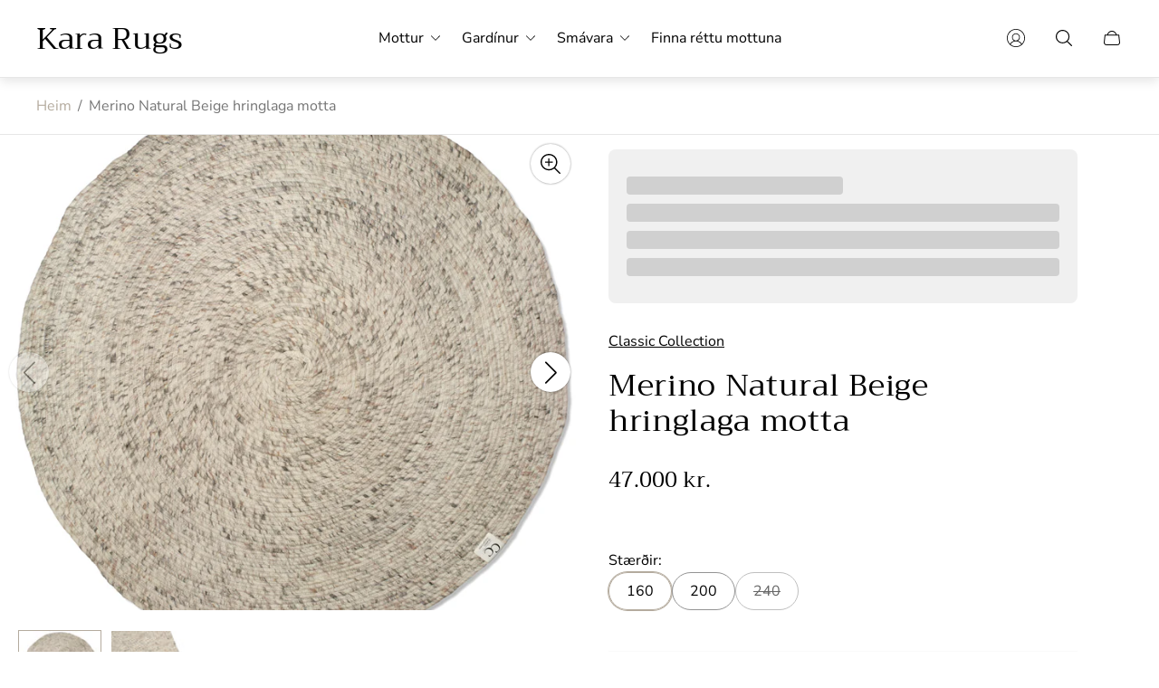

--- FILE ---
content_type: text/html; charset=utf-8
request_url: https://kararugs.is/products/merino-natural-beige-hringlaga-motta
body_size: 45720
content:
<!doctype html>
<html class="no-js" lang="is">
	<head>
		<meta charset="utf-8">
		<meta http-equiv="X-UA-Compatible" content="IE=edge">
		<meta name="viewport" content="width=device-width,initial-scale=1">
		<meta name="theme-color" content=""><link rel="canonical" href="https://kararugs.is/products/merino-natural-beige-hringlaga-motta">
		<link rel="preconnect" href="https://cdn.shopify.com" crossorigin><link rel="icon" href="//kararugs.is/cdn/shop/files/Kara_Logo_32x32.jpg?v=1614291459" type="image/png"><link rel="preconnect" href="https://fonts.shopifycdn.com" crossorigin><title>Merino Natural Beige hringlaga motta&ndash; Kara Rugs</title><meta name="description" content="MERINO NATURAL BEIGE Hringlaga Merino Natural Beige hringlaga er handofin motta úr ólitaðri ull. Mottan hrindir frá sér óhreinindum eins og náttúruleg vörn ullarinnar er, mottan er eins á báðum hliðum og því hægt að snúa á báða vegu. Efni:Ull- Náttúruleg NZ blanda.">

<meta property="og:site_name" content="Kara Rugs">
<meta property="og:url" content="https://kararugs.is/products/merino-natural-beige-hringlaga-motta">
<meta property="og:title" content="Merino Natural Beige hringlaga motta">
<meta property="og:type" content="product">
<meta property="og:description" content="MERINO NATURAL BEIGE Hringlaga Merino Natural Beige hringlaga er handofin motta úr ólitaðri ull. Mottan hrindir frá sér óhreinindum eins og náttúruleg vörn ullarinnar er, mottan er eins á báðum hliðum og því hægt að snúa á báða vegu. Efni:Ull- Náttúruleg NZ blanda."><meta property="og:image" content="http://kararugs.is/cdn/shop/products/MattaMerinoNaturalv2.jpg?v=1629318053">
	<meta property="og:image:secure_url" content="https://kararugs.is/cdn/shop/products/MattaMerinoNaturalv2.jpg?v=1629318053">
	<meta property="og:image:width" content="1200">
	<meta property="og:image:height" content="1200"><meta property="og:price:amount" content="47.000">
	<meta property="og:price:currency" content="ISK"><meta name="twitter:card" content="summary_large_image">
<meta name="twitter:title" content="Merino Natural Beige hringlaga motta">
<meta name="twitter:description" content="MERINO NATURAL BEIGE Hringlaga Merino Natural Beige hringlaga er handofin motta úr ólitaðri ull. Mottan hrindir frá sér óhreinindum eins og náttúruleg vörn ullarinnar er, mottan er eins á báðum hliðum og því hægt að snúa á báða vegu. Efni:Ull- Náttúruleg NZ blanda.">
<meta property="theme:layout" content="theme">
<meta property="theme:template" content="product">
<style>
	:root {
		
		--global-container-width: 1680px;

		

		--loading-image: url(//kararugs.is/cdn/shop/t/23/assets/loading.svg?v=139510183042965767481712137941);

		
		--color-black: #000;
		--color-black-light: rgba(0, 0, 0, 0.7);
		--color-white: #fff;
		--color-gray: #757575;
		--color-light-gray: #E9E9E9;
		--color-dark-gray: #999999;
		--color-valencia: #D33636;
		--color-silver: #C4C4C4;
		--color-snow: #F8F8F8;
		--color-whisper: #E6E6E6;
		--color-chelsea-cucumber: #81B154;
		--color-fire-bush: #E49D49;
		--color-green-success: #198754;
		--color-red-error: #B00020;
		--color-ghost-white: #F9F9F9;


	--settings-color-background:#fff;
	--color-img-placeholder-bg: #f2f2f2;
	--link-color:#b4ab9e;
	--settings-color-secondary-attention:#bdc0b4;
	--settings-color-secondary-success:#b4ab9e;



	--color-slider-arrow-background:#b4ab9e;  
	--color-slider-arrow-icon:#fafafa;  
	--color-slider-arrow-background-hover:#fafafa;  
	--color-slider-arrow-icon-hover:#b4ab9e;  

	--color-overlay:#b4ab9e; 


	--color-background: var(--settings-color-background, var(--color-white)); 
	--color-background-darken: #f8f8f8; 

	--color-secondary-attention: var(--settings-color-secondary-attention, var(--color-valencia)); 
	--color-secondary-success: var(--settings-color-secondary-success, var(--color-chelsea-cucumber)); 

		
			
			--color-settings-text-primary:#000000;
			--color-settings-text-secondary:#757575;
			--color-settings-heading:#000000;
			--color-settings-star-rating-icon:#b4ab9e;
			--color-settings-star-rating-icon-rgba:rgba(180, 171, 158, 0.15);
			--color-settings-star-rating-text:#fafafa;
			--color-settings-label-base:#000000;
			--color-settings-label-primary:#FFFFFF;
			--color-settings-label-secondary:#000000;
			--color-settings-label-sold-out:#000000;

		--color-text-primary: var(--color-settings-text-primary, var(--color-black)); 
		--color-text-secondary: var(--color-settings-text-secondary, var(--color-gray)); 
		--color-heading: var(--color-settings-heading, var(--color-black)); 
		--color-secondary-text: var(--color-settings-text-secondary, var(--color-gray)); 
		--color-text-attention: var(--color-secondary-attention); 
		--color-text-success: var(--color-secondary-success); 
		--color-label-base: var(--color-settings-label-base);
		--color-label-primary: var(--color-settings-label-primary);
		--color-label-secondary: var(--color-settings-label-secondary);
		--color-label-sold-out: var(--color-settings-label-sold-out);
		--color-star-rating-icon: var(--color-settings-star-rating-icon);
		--color-star-rating-icon-rgba: var(--color-settings-star-rating-icon-rgba);
		--color-star-rating-text: var(--color-settings-star-rating-text);

		

		
			--settings-button-text-color-primary:#fafafa;
			--settings-button-background-color-primary:#b4ab9e;
			--settings-button-border-color-primary:#fafafa;

		
			--settings-button-text-color-primary-hover:#fafafa;
			--settings-button-background-color-primary-hover:#b4ab9e;
			--settings-button-border-color-primary-hover:#ffffff;

		
			--button-text-color-primary: var(--settings-button-text-color-primary);
			--button-background-color-primary: var(--settings-button-background-color-primary);
			--button-border-color-primary: var(--settings-button-border-color-primary);

		
			--button-text-color-primary-hover: var(--settings-button-text-color-primary-hover);
			--button-background-color-primary-hover: var(--settings-button-background-color-primary-hover);
			--button-border-color-primary-hover: var(--settings-button-border-color-primary-hover);



		
			--settings-button-text-color-secondary:#ffffff;
			--settings-button-background-color-secondary:#bdc0b4;
			--settings-button-border-color-secondary:#bdc0b4;

		
			--settings-button-text-color-secondary-hover:#000000;
			--settings-button-background-color-secondary-hover:#bdc0b4;
			--settings-button-border-color-secondary-hover:#bdc0b4;

		
			--button-text-color-secondary: var(--settings-button-text-color-secondary);
			--button-background-color-secondary: var(--settings-button-background-color-secondary);
			--button-border-color-secondary: var(--settings-button-border-color-secondary);

		
			--button-text-color-secondary-hover: var(--settings-button-text-color-secondary-hover);
			--button-background-color-secondary-hover: var(--settings-button-background-color-secondary-hover);
			--button-border-color-secondary-hover: var(--settings-button-border-color-secondary-hover);



		
			--settings-button-text-color-play:#b4ab9e;
			--settings-button-background-color-play:#ffffff;

		
			--settings-button-text-color-play-hover:#ffffff;
			--settings-button-background-color-play-hover:#b4ab9e;

		
			--settings-product-card-button-text-color:#ffffff;
			--settings-product-card-button-background-color:#000000;
			--settings-product-card-button-border-color:#000000;

		
			--settings-product-card-button-text-color-hover:#000000;
			--settings-product-card-button-background-color-hover:#ffffff;
			--settings-product-card-button-border-color-hover:#000000;

		
			--button-text-color-play: var(--settings-button-text-color-play);
			--button-background-color-play: var(--settings-button-background-color-play);

		
			--button-text-color-play-hover: var(--settings-button-text-color-play-hover);
			--button-background-color-play-hover: var(--settings-button-background-color-play-hover);

		
			--settings-button-icon-color-social:#b4ab9e;
			--settings-button-background-color-social:#ffffff;
			--settings-button-border-color-social:#b4ab9e;

		
			--settings-button-icon-color-social-hover:#b4ab9e;
			--settings-button-background-color-social-hover:#fafafa;
			--settings-button-border-color-social-hover:#b4ab9e;

		
			--button-icon-color-social: var(--settings-button-icon-color-social);
			--button-background-color-social: var(--settings-button-background-color-social);
			--button-border-color-social: var(--settings-button-border-color-social);

		
			--button-icon-color-social-hover: var(--settings-button-icon-color-social-hover);
			--button-background-color-social-hover: var(--settings-button-background-color-social-hover);
			--button-border-color-social-hover: var(--settings-button-border-color-social-hover);

		
			--product-card-button-text-color: var(--settings-product-card-button-text-color);
			--product-card-button-background-color: var(--settings-product-card-button-background-color);
			--product-card-button-border-color: var(--settings-product-card-button-border-color);

		
			--product-card-button-text-color-hover: var(--settings-product-card-button-text-color-hover);
			--product-card-button-background-color-hover: var(--settings-product-card-button-background-color-hover);
			--product-card-button-border-color-hover: var(--settings-product-card-button-border-color-hover);


			
			--color-settings-preloader-primary:#b4ab9e;
			--color-settings-preloader-secondary:#000000;
			--background-color-settings-preloader:rgba(255, 255, 255, 0.35);

		--color-preloader-primary: var(--color-settings-preloader-primary, var(--color-whisper)); 
		--color-preloader-secondary: var(--color-settings-preloader-secondary , var(--color-black)); 
		--background-color-preloader: var(--background-color-settings-preloader); 

		
		

		--settings-product-card-border-color:#ececec;
		--settings-product-card-border-color-hover:#C4C4C4;

		--color-border-primary:#b4ab9e; 
		--color-border-secondary:#E6E6E6 ; 
		--color-border-thirdly:#949494; 

		--product-card-border-color: var(--settings-product-card-border-color); 
		--product-card-border-color-hover: var(--settings-product-card-border-color-hover); 

		

		--settings-background-label-color-base:#fff06c;
	--settings-background-label-color-primary:#e45f5f;
	--settings-background-label-color-secondary:#c5cd91;
	--settings-background-label-color-sold-out:#e2ddd1;
	--settings-color-product-card-text:#000000;

	--color-background-label-base: var(--settings-background-label-color-base);
	--color-background-label-primary: var(--settings-background-label-color-primary);
	--color-background-label-secondary: var(--settings-background-label-color-secondary);
	--color-background-label-sold-out: var(--settings-background-label-color-sold-out);
	--color-background-quick-buttons: #fff;
	--color-text-quick-buttons: #000;
	--color-compare-sticky-button-bg: #000;
	--color-compare-sticky-button-color: #fff;
	--color-pdp-compare-button-bg: #fff;
	--color-pdp-compare-button-color: #000;
}

		
		
		
		@font-face {
  font-family: "Nunito Sans";
  font-weight: 400;
  font-style: normal;
  font-display: swap;
  src: url("//kararugs.is/cdn/fonts/nunito_sans/nunitosans_n4.0276fe080df0ca4e6a22d9cb55aed3ed5ba6b1da.woff2") format("woff2"),
       url("//kararugs.is/cdn/fonts/nunito_sans/nunitosans_n4.b4964bee2f5e7fd9c3826447e73afe2baad607b7.woff") format("woff");
}
@font-face {
  font-family: Trirong;
  font-weight: 400;
  font-style: normal;
  font-display: swap;
  src: url("//kararugs.is/cdn/fonts/trirong/trirong_n4.46b40419aaa69bf77077c3108d75dad5a0318d4b.woff2") format("woff2"),
       url("//kararugs.is/cdn/fonts/trirong/trirong_n4.97753898e63cd7e164ad614681eba2c7fe577190.woff") format("woff");
}
@font-face {
  font-family: "Nunito Sans";
  font-weight: 700;
  font-style: normal;
  font-display: swap;
  src: url("//kararugs.is/cdn/fonts/nunito_sans/nunitosans_n7.25d963ed46da26098ebeab731e90d8802d989fa5.woff2") format("woff2"),
       url("//kararugs.is/cdn/fonts/nunito_sans/nunitosans_n7.d32e3219b3d2ec82285d3027bd673efc61a996c8.woff") format("woff");
}

		@font-face {
  font-family: "Nunito Sans";
  font-weight: 400;
  font-style: italic;
  font-display: swap;
  src: url("//kararugs.is/cdn/fonts/nunito_sans/nunitosans_i4.6e408730afac1484cf297c30b0e67c86d17fc586.woff2") format("woff2"),
       url("//kararugs.is/cdn/fonts/nunito_sans/nunitosans_i4.c9b6dcbfa43622b39a5990002775a8381942ae38.woff") format("woff");
}

		@font-face {
  font-family: "Nunito Sans";
  font-weight: 700;
  font-style: italic;
  font-display: swap;
  src: url("//kararugs.is/cdn/fonts/nunito_sans/nunitosans_i7.8c1124729eec046a321e2424b2acf328c2c12139.woff2") format("woff2"),
       url("//kararugs.is/cdn/fonts/nunito_sans/nunitosans_i7.af4cda04357273e0996d21184432bcb14651a64d.woff") format("woff");
}


		:root {
			--body-font-size:16px;
			--body-font-size-without-unit:16;
			--heading-font-size:16px;
			--base-font-family: "Nunito Sans", sans-serif;
			--heading-font-family: Trirong, serif;
			--heading-font-weight:400;
		}

		

			:root {
				--product-card-object-fit:contain;
			}

		

			:root {
				--sticky-sidebar-offset-top: 40px;
			}@media (-moz-touch-enabled: 0), (hover: hover) {
			body * {
				scrollbar-color:rgba(180, 171, 158, 0.2) rgba(180, 171, 158, 0.0);
			}

			body *::-webkit-scrollbar-track {
				background-color:rgba(180, 171, 158, 0.0);
			}

			body *::-webkit-scrollbar-thumb {
				background-color:rgba(180, 171, 158, 0.2);
			}
		}
</style>
<link rel="stylesheet" href="//kararugs.is/cdn/shop/t/23/assets/main.build.css?v=72774854659497943981712137941"><link rel="stylesheet" href="//kararugs.is/cdn/shop/t/23/assets/carousel.build.css?v=16840834891873251211712137939"><script>
			window.themeCore = window.themeCore || {};
			window.themeCore.productPlaceholderImage ="https:\/\/kararugs.is\/cdn\/shopifycloud\/storefront\/assets\/no-image-2048-a2addb12.gif";
			window.themeCore.articlePlaceholderImage ="https:\/\/kararugs.is\/cdn\/shopifycloud\/storefront\/assets\/no-image-2048-a2addb12.gif";
			window.themeCore.articlePlaceholderImageFocal = null;
			window.themeCore.productPlaceholderImageFocal = null;
		</script>

		<script>window.performance && window.performance.mark && window.performance.mark('shopify.content_for_header.start');</script><meta name="google-site-verification" content="2mf55uQiaNpXTmhlNpbSY_xTeqFMSyz_9rwuoqg3-yk">
<meta name="facebook-domain-verification" content="cjsysawfinowvndocke34r95nj94h9">
<meta name="facebook-domain-verification" content="sgts14a6kwyuos1v6zd3od02yvby5k">
<meta id="shopify-digital-wallet" name="shopify-digital-wallet" content="/6260457542/digital_wallets/dialog">
<link rel="alternate" type="application/json+oembed" href="https://kararugs.is/products/merino-natural-beige-hringlaga-motta.oembed">
<script async="async" src="/checkouts/internal/preloads.js?locale=is-IS"></script>
<script id="shopify-features" type="application/json">{"accessToken":"9876e4cf9b3425e0e6ab855ac0376f2c","betas":["rich-media-storefront-analytics"],"domain":"kararugs.is","predictiveSearch":true,"shopId":6260457542,"locale":"en"}</script>
<script>var Shopify = Shopify || {};
Shopify.shop = "kara-rugs.myshopify.com";
Shopify.locale = "is";
Shopify.currency = {"active":"ISK","rate":"1.0"};
Shopify.country = "IS";
Shopify.theme = {"name":"Datalon nýtt ","id":141316194529,"schema_name":"Gain","schema_version":"2.7.0","theme_store_id":2077,"role":"main"};
Shopify.theme.handle = "null";
Shopify.theme.style = {"id":null,"handle":null};
Shopify.cdnHost = "kararugs.is/cdn";
Shopify.routes = Shopify.routes || {};
Shopify.routes.root = "/";</script>
<script type="module">!function(o){(o.Shopify=o.Shopify||{}).modules=!0}(window);</script>
<script>!function(o){function n(){var o=[];function n(){o.push(Array.prototype.slice.apply(arguments))}return n.q=o,n}var t=o.Shopify=o.Shopify||{};t.loadFeatures=n(),t.autoloadFeatures=n()}(window);</script>
<script id="shop-js-analytics" type="application/json">{"pageType":"product"}</script>
<script defer="defer" async type="module" src="//kararugs.is/cdn/shopifycloud/shop-js/modules/v2/client.init-shop-cart-sync_C5BV16lS.en.esm.js"></script>
<script defer="defer" async type="module" src="//kararugs.is/cdn/shopifycloud/shop-js/modules/v2/chunk.common_CygWptCX.esm.js"></script>
<script type="module">
  await import("//kararugs.is/cdn/shopifycloud/shop-js/modules/v2/client.init-shop-cart-sync_C5BV16lS.en.esm.js");
await import("//kararugs.is/cdn/shopifycloud/shop-js/modules/v2/chunk.common_CygWptCX.esm.js");

  window.Shopify.SignInWithShop?.initShopCartSync?.({"fedCMEnabled":true,"windoidEnabled":true});

</script>
<script>(function() {
  var isLoaded = false;
  function asyncLoad() {
    if (isLoaded) return;
    isLoaded = true;
    var urls = ["https:\/\/bku.sfo2.cdn.digitaloceanspaces.com\/Sv4.js?m=m11000\u0026shop=kara-rugs.myshopify.com","https:\/\/cdn.nfcube.com\/instafeed-50fbd7522018997a8388dea534479dd9.js?shop=kara-rugs.myshopify.com","https:\/\/cdn-assets.custompricecalculator.com\/shopify\/calculator.js?shop=kara-rugs.myshopify.com","https:\/\/sf-pricecalculator.extendons.com\/js\/storefront.js?shop=kara-rugs.myshopify.com"];
    for (var i = 0; i < urls.length; i++) {
      var s = document.createElement('script');
      s.type = 'text/javascript';
      s.async = true;
      s.src = urls[i];
      var x = document.getElementsByTagName('script')[0];
      x.parentNode.insertBefore(s, x);
    }
  };
  if(window.attachEvent) {
    window.attachEvent('onload', asyncLoad);
  } else {
    window.addEventListener('load', asyncLoad, false);
  }
})();</script>
<script id="__st">var __st={"a":6260457542,"offset":0,"reqid":"32521c0e-9c7d-4334-982b-ce73cc52a7bb-1768764829","pageurl":"kararugs.is\/products\/merino-natural-beige-hringlaga-motta","u":"32461301e422","p":"product","rtyp":"product","rid":6642263883853};</script>
<script>window.ShopifyPaypalV4VisibilityTracking = true;</script>
<script id="captcha-bootstrap">!function(){'use strict';const t='contact',e='account',n='new_comment',o=[[t,t],['blogs',n],['comments',n],[t,'customer']],c=[[e,'customer_login'],[e,'guest_login'],[e,'recover_customer_password'],[e,'create_customer']],r=t=>t.map((([t,e])=>`form[action*='/${t}']:not([data-nocaptcha='true']) input[name='form_type'][value='${e}']`)).join(','),a=t=>()=>t?[...document.querySelectorAll(t)].map((t=>t.form)):[];function s(){const t=[...o],e=r(t);return a(e)}const i='password',u='form_key',d=['recaptcha-v3-token','g-recaptcha-response','h-captcha-response',i],f=()=>{try{return window.sessionStorage}catch{return}},m='__shopify_v',_=t=>t.elements[u];function p(t,e,n=!1){try{const o=window.sessionStorage,c=JSON.parse(o.getItem(e)),{data:r}=function(t){const{data:e,action:n}=t;return t[m]||n?{data:e,action:n}:{data:t,action:n}}(c);for(const[e,n]of Object.entries(r))t.elements[e]&&(t.elements[e].value=n);n&&o.removeItem(e)}catch(o){console.error('form repopulation failed',{error:o})}}const l='form_type',E='cptcha';function T(t){t.dataset[E]=!0}const w=window,h=w.document,L='Shopify',v='ce_forms',y='captcha';let A=!1;((t,e)=>{const n=(g='f06e6c50-85a8-45c8-87d0-21a2b65856fe',I='https://cdn.shopify.com/shopifycloud/storefront-forms-hcaptcha/ce_storefront_forms_captcha_hcaptcha.v1.5.2.iife.js',D={infoText:'Protected by hCaptcha',privacyText:'Privacy',termsText:'Terms'},(t,e,n)=>{const o=w[L][v],c=o.bindForm;if(c)return c(t,g,e,D).then(n);var r;o.q.push([[t,g,e,D],n]),r=I,A||(h.body.append(Object.assign(h.createElement('script'),{id:'captcha-provider',async:!0,src:r})),A=!0)});var g,I,D;w[L]=w[L]||{},w[L][v]=w[L][v]||{},w[L][v].q=[],w[L][y]=w[L][y]||{},w[L][y].protect=function(t,e){n(t,void 0,e),T(t)},Object.freeze(w[L][y]),function(t,e,n,w,h,L){const[v,y,A,g]=function(t,e,n){const i=e?o:[],u=t?c:[],d=[...i,...u],f=r(d),m=r(i),_=r(d.filter((([t,e])=>n.includes(e))));return[a(f),a(m),a(_),s()]}(w,h,L),I=t=>{const e=t.target;return e instanceof HTMLFormElement?e:e&&e.form},D=t=>v().includes(t);t.addEventListener('submit',(t=>{const e=I(t);if(!e)return;const n=D(e)&&!e.dataset.hcaptchaBound&&!e.dataset.recaptchaBound,o=_(e),c=g().includes(e)&&(!o||!o.value);(n||c)&&t.preventDefault(),c&&!n&&(function(t){try{if(!f())return;!function(t){const e=f();if(!e)return;const n=_(t);if(!n)return;const o=n.value;o&&e.removeItem(o)}(t);const e=Array.from(Array(32),(()=>Math.random().toString(36)[2])).join('');!function(t,e){_(t)||t.append(Object.assign(document.createElement('input'),{type:'hidden',name:u})),t.elements[u].value=e}(t,e),function(t,e){const n=f();if(!n)return;const o=[...t.querySelectorAll(`input[type='${i}']`)].map((({name:t})=>t)),c=[...d,...o],r={};for(const[a,s]of new FormData(t).entries())c.includes(a)||(r[a]=s);n.setItem(e,JSON.stringify({[m]:1,action:t.action,data:r}))}(t,e)}catch(e){console.error('failed to persist form',e)}}(e),e.submit())}));const S=(t,e)=>{t&&!t.dataset[E]&&(n(t,e.some((e=>e===t))),T(t))};for(const o of['focusin','change'])t.addEventListener(o,(t=>{const e=I(t);D(e)&&S(e,y())}));const B=e.get('form_key'),M=e.get(l),P=B&&M;t.addEventListener('DOMContentLoaded',(()=>{const t=y();if(P)for(const e of t)e.elements[l].value===M&&p(e,B);[...new Set([...A(),...v().filter((t=>'true'===t.dataset.shopifyCaptcha))])].forEach((e=>S(e,t)))}))}(h,new URLSearchParams(w.location.search),n,t,e,['guest_login'])})(!0,!0)}();</script>
<script integrity="sha256-4kQ18oKyAcykRKYeNunJcIwy7WH5gtpwJnB7kiuLZ1E=" data-source-attribution="shopify.loadfeatures" defer="defer" src="//kararugs.is/cdn/shopifycloud/storefront/assets/storefront/load_feature-a0a9edcb.js" crossorigin="anonymous"></script>
<script data-source-attribution="shopify.dynamic_checkout.dynamic.init">var Shopify=Shopify||{};Shopify.PaymentButton=Shopify.PaymentButton||{isStorefrontPortableWallets:!0,init:function(){window.Shopify.PaymentButton.init=function(){};var t=document.createElement("script");t.src="https://kararugs.is/cdn/shopifycloud/portable-wallets/latest/portable-wallets.en.js",t.type="module",document.head.appendChild(t)}};
</script>
<script data-source-attribution="shopify.dynamic_checkout.buyer_consent">
  function portableWalletsHideBuyerConsent(e){var t=document.getElementById("shopify-buyer-consent"),n=document.getElementById("shopify-subscription-policy-button");t&&n&&(t.classList.add("hidden"),t.setAttribute("aria-hidden","true"),n.removeEventListener("click",e))}function portableWalletsShowBuyerConsent(e){var t=document.getElementById("shopify-buyer-consent"),n=document.getElementById("shopify-subscription-policy-button");t&&n&&(t.classList.remove("hidden"),t.removeAttribute("aria-hidden"),n.addEventListener("click",e))}window.Shopify?.PaymentButton&&(window.Shopify.PaymentButton.hideBuyerConsent=portableWalletsHideBuyerConsent,window.Shopify.PaymentButton.showBuyerConsent=portableWalletsShowBuyerConsent);
</script>
<script data-source-attribution="shopify.dynamic_checkout.cart.bootstrap">document.addEventListener("DOMContentLoaded",(function(){function t(){return document.querySelector("shopify-accelerated-checkout-cart, shopify-accelerated-checkout")}if(t())Shopify.PaymentButton.init();else{new MutationObserver((function(e,n){t()&&(Shopify.PaymentButton.init(),n.disconnect())})).observe(document.body,{childList:!0,subtree:!0})}}));
</script>

<script>window.performance && window.performance.mark && window.performance.mark('shopify.content_for_header.end');</script>

		<script>
			document.querySelector("html").classList.remove("no-js");
		</script>
	<!-- BEGIN app block: shopify://apps/instafeed/blocks/head-block/c447db20-095d-4a10-9725-b5977662c9d5 --><link rel="preconnect" href="https://cdn.nfcube.com/">
<link rel="preconnect" href="https://scontent.cdninstagram.com/">


  <script>
    document.addEventListener('DOMContentLoaded', function () {
      let instafeedScript = document.createElement('script');

      
        instafeedScript.src = 'https://cdn.nfcube.com/instafeed-50fbd7522018997a8388dea534479dd9.js';
      

      document.body.appendChild(instafeedScript);
    });
  </script>





<!-- END app block --><!-- BEGIN app block: shopify://apps/klaviyo-email-marketing-sms/blocks/klaviyo-onsite-embed/2632fe16-c075-4321-a88b-50b567f42507 -->












  <script async src="https://static.klaviyo.com/onsite/js/Uawj8K/klaviyo.js?company_id=Uawj8K"></script>
  <script>!function(){if(!window.klaviyo){window._klOnsite=window._klOnsite||[];try{window.klaviyo=new Proxy({},{get:function(n,i){return"push"===i?function(){var n;(n=window._klOnsite).push.apply(n,arguments)}:function(){for(var n=arguments.length,o=new Array(n),w=0;w<n;w++)o[w]=arguments[w];var t="function"==typeof o[o.length-1]?o.pop():void 0,e=new Promise((function(n){window._klOnsite.push([i].concat(o,[function(i){t&&t(i),n(i)}]))}));return e}}})}catch(n){window.klaviyo=window.klaviyo||[],window.klaviyo.push=function(){var n;(n=window._klOnsite).push.apply(n,arguments)}}}}();</script>

  
    <script id="viewed_product">
      if (item == null) {
        var _learnq = _learnq || [];

        var MetafieldReviews = null
        var MetafieldYotpoRating = null
        var MetafieldYotpoCount = null
        var MetafieldLooxRating = null
        var MetafieldLooxCount = null
        var okendoProduct = null
        var okendoProductReviewCount = null
        var okendoProductReviewAverageValue = null
        try {
          // The following fields are used for Customer Hub recently viewed in order to add reviews.
          // This information is not part of __kla_viewed. Instead, it is part of __kla_viewed_reviewed_items
          MetafieldReviews = {};
          MetafieldYotpoRating = null
          MetafieldYotpoCount = null
          MetafieldLooxRating = null
          MetafieldLooxCount = null

          okendoProduct = null
          // If the okendo metafield is not legacy, it will error, which then requires the new json formatted data
          if (okendoProduct && 'error' in okendoProduct) {
            okendoProduct = null
          }
          okendoProductReviewCount = okendoProduct ? okendoProduct.reviewCount : null
          okendoProductReviewAverageValue = okendoProduct ? okendoProduct.reviewAverageValue : null
        } catch (error) {
          console.error('Error in Klaviyo onsite reviews tracking:', error);
        }

        var item = {
          Name: "Merino Natural Beige hringlaga motta",
          ProductID: 6642263883853,
          Categories: ["200x300cm","Allar mottur","Black Friday og Cyber Monday afsláttur allar vörur","Black Friday og Cyber Monday afsláttur mottur","Black Friday tilboð","Classic Collection","Classic Collection ljóst","Classic Collection mottur","Classic Collection ull","Jólagjafahugmyndir","Ljósar mottur","Singles Day 2025","Vinsælt","VIP23"],
          ImageURL: "https://kararugs.is/cdn/shop/products/MattaMerinoNaturalv2_grande.jpg?v=1629318053",
          URL: "https://kararugs.is/products/merino-natural-beige-hringlaga-motta",
          Brand: "Classic Collection",
          Price: "47.000 kr.",
          Value: "47.000",
          CompareAtPrice: "0 kr."
        };
        _learnq.push(['track', 'Viewed Product', item]);
        _learnq.push(['trackViewedItem', {
          Title: item.Name,
          ItemId: item.ProductID,
          Categories: item.Categories,
          ImageUrl: item.ImageURL,
          Url: item.URL,
          Metadata: {
            Brand: item.Brand,
            Price: item.Price,
            Value: item.Value,
            CompareAtPrice: item.CompareAtPrice
          },
          metafields:{
            reviews: MetafieldReviews,
            yotpo:{
              rating: MetafieldYotpoRating,
              count: MetafieldYotpoCount,
            },
            loox:{
              rating: MetafieldLooxRating,
              count: MetafieldLooxCount,
            },
            okendo: {
              rating: okendoProductReviewAverageValue,
              count: okendoProductReviewCount,
            }
          }
        }]);
      }
    </script>
  




  <script>
    window.klaviyoReviewsProductDesignMode = false
  </script>







<!-- END app block --><script src="https://cdn.shopify.com/extensions/019bc172-a962-7407-b035-7c5537e99ce9/addify-price-by-formula-392/assets/addify-price-by-formula-calculator.js" type="text/javascript" defer="defer"></script>
<link href="https://cdn.shopify.com/extensions/019bc172-a962-7407-b035-7c5537e99ce9/addify-price-by-formula-392/assets/addify-price-by-formula-calculator.css" rel="stylesheet" type="text/css" media="all">
<script src="https://cdn.shopify.com/extensions/019bc4b9-ba3d-74ed-aa06-6d08a90c3faf/pre-order-66/assets/pre-order.min.js" type="text/javascript" defer="defer"></script>
<script src="https://cdn.shopify.com/extensions/019b92df-1966-750c-943d-a8ced4b05ac2/option-cli3-369/assets/gpomain.js" type="text/javascript" defer="defer"></script>
<link href="https://monorail-edge.shopifysvc.com" rel="dns-prefetch">
<script>(function(){if ("sendBeacon" in navigator && "performance" in window) {try {var session_token_from_headers = performance.getEntriesByType('navigation')[0].serverTiming.find(x => x.name == '_s').description;} catch {var session_token_from_headers = undefined;}var session_cookie_matches = document.cookie.match(/_shopify_s=([^;]*)/);var session_token_from_cookie = session_cookie_matches && session_cookie_matches.length === 2 ? session_cookie_matches[1] : "";var session_token = session_token_from_headers || session_token_from_cookie || "";function handle_abandonment_event(e) {var entries = performance.getEntries().filter(function(entry) {return /monorail-edge.shopifysvc.com/.test(entry.name);});if (!window.abandonment_tracked && entries.length === 0) {window.abandonment_tracked = true;var currentMs = Date.now();var navigation_start = performance.timing.navigationStart;var payload = {shop_id: 6260457542,url: window.location.href,navigation_start,duration: currentMs - navigation_start,session_token,page_type: "product"};window.navigator.sendBeacon("https://monorail-edge.shopifysvc.com/v1/produce", JSON.stringify({schema_id: "online_store_buyer_site_abandonment/1.1",payload: payload,metadata: {event_created_at_ms: currentMs,event_sent_at_ms: currentMs}}));}}window.addEventListener('pagehide', handle_abandonment_event);}}());</script>
<script id="web-pixels-manager-setup">(function e(e,d,r,n,o){if(void 0===o&&(o={}),!Boolean(null===(a=null===(i=window.Shopify)||void 0===i?void 0:i.analytics)||void 0===a?void 0:a.replayQueue)){var i,a;window.Shopify=window.Shopify||{};var t=window.Shopify;t.analytics=t.analytics||{};var s=t.analytics;s.replayQueue=[],s.publish=function(e,d,r){return s.replayQueue.push([e,d,r]),!0};try{self.performance.mark("wpm:start")}catch(e){}var l=function(){var e={modern:/Edge?\/(1{2}[4-9]|1[2-9]\d|[2-9]\d{2}|\d{4,})\.\d+(\.\d+|)|Firefox\/(1{2}[4-9]|1[2-9]\d|[2-9]\d{2}|\d{4,})\.\d+(\.\d+|)|Chrom(ium|e)\/(9{2}|\d{3,})\.\d+(\.\d+|)|(Maci|X1{2}).+ Version\/(15\.\d+|(1[6-9]|[2-9]\d|\d{3,})\.\d+)([,.]\d+|)( \(\w+\)|)( Mobile\/\w+|) Safari\/|Chrome.+OPR\/(9{2}|\d{3,})\.\d+\.\d+|(CPU[ +]OS|iPhone[ +]OS|CPU[ +]iPhone|CPU IPhone OS|CPU iPad OS)[ +]+(15[._]\d+|(1[6-9]|[2-9]\d|\d{3,})[._]\d+)([._]\d+|)|Android:?[ /-](13[3-9]|1[4-9]\d|[2-9]\d{2}|\d{4,})(\.\d+|)(\.\d+|)|Android.+Firefox\/(13[5-9]|1[4-9]\d|[2-9]\d{2}|\d{4,})\.\d+(\.\d+|)|Android.+Chrom(ium|e)\/(13[3-9]|1[4-9]\d|[2-9]\d{2}|\d{4,})\.\d+(\.\d+|)|SamsungBrowser\/([2-9]\d|\d{3,})\.\d+/,legacy:/Edge?\/(1[6-9]|[2-9]\d|\d{3,})\.\d+(\.\d+|)|Firefox\/(5[4-9]|[6-9]\d|\d{3,})\.\d+(\.\d+|)|Chrom(ium|e)\/(5[1-9]|[6-9]\d|\d{3,})\.\d+(\.\d+|)([\d.]+$|.*Safari\/(?![\d.]+ Edge\/[\d.]+$))|(Maci|X1{2}).+ Version\/(10\.\d+|(1[1-9]|[2-9]\d|\d{3,})\.\d+)([,.]\d+|)( \(\w+\)|)( Mobile\/\w+|) Safari\/|Chrome.+OPR\/(3[89]|[4-9]\d|\d{3,})\.\d+\.\d+|(CPU[ +]OS|iPhone[ +]OS|CPU[ +]iPhone|CPU IPhone OS|CPU iPad OS)[ +]+(10[._]\d+|(1[1-9]|[2-9]\d|\d{3,})[._]\d+)([._]\d+|)|Android:?[ /-](13[3-9]|1[4-9]\d|[2-9]\d{2}|\d{4,})(\.\d+|)(\.\d+|)|Mobile Safari.+OPR\/([89]\d|\d{3,})\.\d+\.\d+|Android.+Firefox\/(13[5-9]|1[4-9]\d|[2-9]\d{2}|\d{4,})\.\d+(\.\d+|)|Android.+Chrom(ium|e)\/(13[3-9]|1[4-9]\d|[2-9]\d{2}|\d{4,})\.\d+(\.\d+|)|Android.+(UC? ?Browser|UCWEB|U3)[ /]?(15\.([5-9]|\d{2,})|(1[6-9]|[2-9]\d|\d{3,})\.\d+)\.\d+|SamsungBrowser\/(5\.\d+|([6-9]|\d{2,})\.\d+)|Android.+MQ{2}Browser\/(14(\.(9|\d{2,})|)|(1[5-9]|[2-9]\d|\d{3,})(\.\d+|))(\.\d+|)|K[Aa][Ii]OS\/(3\.\d+|([4-9]|\d{2,})\.\d+)(\.\d+|)/},d=e.modern,r=e.legacy,n=navigator.userAgent;return n.match(d)?"modern":n.match(r)?"legacy":"unknown"}(),u="modern"===l?"modern":"legacy",c=(null!=n?n:{modern:"",legacy:""})[u],f=function(e){return[e.baseUrl,"/wpm","/b",e.hashVersion,"modern"===e.buildTarget?"m":"l",".js"].join("")}({baseUrl:d,hashVersion:r,buildTarget:u}),m=function(e){var d=e.version,r=e.bundleTarget,n=e.surface,o=e.pageUrl,i=e.monorailEndpoint;return{emit:function(e){var a=e.status,t=e.errorMsg,s=(new Date).getTime(),l=JSON.stringify({metadata:{event_sent_at_ms:s},events:[{schema_id:"web_pixels_manager_load/3.1",payload:{version:d,bundle_target:r,page_url:o,status:a,surface:n,error_msg:t},metadata:{event_created_at_ms:s}}]});if(!i)return console&&console.warn&&console.warn("[Web Pixels Manager] No Monorail endpoint provided, skipping logging."),!1;try{return self.navigator.sendBeacon.bind(self.navigator)(i,l)}catch(e){}var u=new XMLHttpRequest;try{return u.open("POST",i,!0),u.setRequestHeader("Content-Type","text/plain"),u.send(l),!0}catch(e){return console&&console.warn&&console.warn("[Web Pixels Manager] Got an unhandled error while logging to Monorail."),!1}}}}({version:r,bundleTarget:l,surface:e.surface,pageUrl:self.location.href,monorailEndpoint:e.monorailEndpoint});try{o.browserTarget=l,function(e){var d=e.src,r=e.async,n=void 0===r||r,o=e.onload,i=e.onerror,a=e.sri,t=e.scriptDataAttributes,s=void 0===t?{}:t,l=document.createElement("script"),u=document.querySelector("head"),c=document.querySelector("body");if(l.async=n,l.src=d,a&&(l.integrity=a,l.crossOrigin="anonymous"),s)for(var f in s)if(Object.prototype.hasOwnProperty.call(s,f))try{l.dataset[f]=s[f]}catch(e){}if(o&&l.addEventListener("load",o),i&&l.addEventListener("error",i),u)u.appendChild(l);else{if(!c)throw new Error("Did not find a head or body element to append the script");c.appendChild(l)}}({src:f,async:!0,onload:function(){if(!function(){var e,d;return Boolean(null===(d=null===(e=window.Shopify)||void 0===e?void 0:e.analytics)||void 0===d?void 0:d.initialized)}()){var d=window.webPixelsManager.init(e)||void 0;if(d){var r=window.Shopify.analytics;r.replayQueue.forEach((function(e){var r=e[0],n=e[1],o=e[2];d.publishCustomEvent(r,n,o)})),r.replayQueue=[],r.publish=d.publishCustomEvent,r.visitor=d.visitor,r.initialized=!0}}},onerror:function(){return m.emit({status:"failed",errorMsg:"".concat(f," has failed to load")})},sri:function(e){var d=/^sha384-[A-Za-z0-9+/=]+$/;return"string"==typeof e&&d.test(e)}(c)?c:"",scriptDataAttributes:o}),m.emit({status:"loading"})}catch(e){m.emit({status:"failed",errorMsg:(null==e?void 0:e.message)||"Unknown error"})}}})({shopId: 6260457542,storefrontBaseUrl: "https://kararugs.is",extensionsBaseUrl: "https://extensions.shopifycdn.com/cdn/shopifycloud/web-pixels-manager",monorailEndpoint: "https://monorail-edge.shopifysvc.com/unstable/produce_batch",surface: "storefront-renderer",enabledBetaFlags: ["2dca8a86"],webPixelsConfigList: [{"id":"1886781665","configuration":"{\"accountID\":\"Uawj8K\",\"webPixelConfig\":\"eyJlbmFibGVBZGRlZFRvQ2FydEV2ZW50cyI6IHRydWV9\"}","eventPayloadVersion":"v1","runtimeContext":"STRICT","scriptVersion":"524f6c1ee37bacdca7657a665bdca589","type":"APP","apiClientId":123074,"privacyPurposes":["ANALYTICS","MARKETING"],"dataSharingAdjustments":{"protectedCustomerApprovalScopes":["read_customer_address","read_customer_email","read_customer_name","read_customer_personal_data","read_customer_phone"]}},{"id":"511607009","configuration":"{\"config\":\"{\\\"pixel_id\\\":\\\"G-8L1V0E3BKW\\\",\\\"gtag_events\\\":[{\\\"type\\\":\\\"begin_checkout\\\",\\\"action_label\\\":\\\"G-8L1V0E3BKW\\\"},{\\\"type\\\":\\\"search\\\",\\\"action_label\\\":\\\"G-8L1V0E3BKW\\\"},{\\\"type\\\":\\\"view_item\\\",\\\"action_label\\\":\\\"G-8L1V0E3BKW\\\"},{\\\"type\\\":\\\"purchase\\\",\\\"action_label\\\":\\\"G-8L1V0E3BKW\\\"},{\\\"type\\\":\\\"page_view\\\",\\\"action_label\\\":\\\"G-8L1V0E3BKW\\\"},{\\\"type\\\":\\\"add_payment_info\\\",\\\"action_label\\\":\\\"G-8L1V0E3BKW\\\"},{\\\"type\\\":\\\"add_to_cart\\\",\\\"action_label\\\":\\\"G-8L1V0E3BKW\\\"}],\\\"enable_monitoring_mode\\\":false}\"}","eventPayloadVersion":"v1","runtimeContext":"OPEN","scriptVersion":"b2a88bafab3e21179ed38636efcd8a93","type":"APP","apiClientId":1780363,"privacyPurposes":[],"dataSharingAdjustments":{"protectedCustomerApprovalScopes":["read_customer_address","read_customer_email","read_customer_name","read_customer_personal_data","read_customer_phone"]}},{"id":"194838753","configuration":"{\"pixel_id\":\"3173488609604364\",\"pixel_type\":\"facebook_pixel\",\"metaapp_system_user_token\":\"-\"}","eventPayloadVersion":"v1","runtimeContext":"OPEN","scriptVersion":"ca16bc87fe92b6042fbaa3acc2fbdaa6","type":"APP","apiClientId":2329312,"privacyPurposes":["ANALYTICS","MARKETING","SALE_OF_DATA"],"dataSharingAdjustments":{"protectedCustomerApprovalScopes":["read_customer_address","read_customer_email","read_customer_name","read_customer_personal_data","read_customer_phone"]}},{"id":"shopify-app-pixel","configuration":"{}","eventPayloadVersion":"v1","runtimeContext":"STRICT","scriptVersion":"0450","apiClientId":"shopify-pixel","type":"APP","privacyPurposes":["ANALYTICS","MARKETING"]},{"id":"shopify-custom-pixel","eventPayloadVersion":"v1","runtimeContext":"LAX","scriptVersion":"0450","apiClientId":"shopify-pixel","type":"CUSTOM","privacyPurposes":["ANALYTICS","MARKETING"]}],isMerchantRequest: false,initData: {"shop":{"name":"Kara Rugs","paymentSettings":{"currencyCode":"ISK"},"myshopifyDomain":"kara-rugs.myshopify.com","countryCode":"IS","storefrontUrl":"https:\/\/kararugs.is"},"customer":null,"cart":null,"checkout":null,"productVariants":[{"price":{"amount":47000.0,"currencyCode":"ISK"},"product":{"title":"Merino Natural Beige hringlaga motta","vendor":"Classic Collection","id":"6642263883853","untranslatedTitle":"Merino Natural Beige hringlaga motta","url":"\/products\/merino-natural-beige-hringlaga-motta","type":"Handofin"},"id":"43411464945889","image":{"src":"\/\/kararugs.is\/cdn\/shop\/products\/MattaMerinoNaturalv2.jpg?v=1629318053"},"sku":"","title":"160","untranslatedTitle":"160"},{"price":{"amount":83000.0,"currencyCode":"ISK"},"product":{"title":"Merino Natural Beige hringlaga motta","vendor":"Classic Collection","id":"6642263883853","untranslatedTitle":"Merino Natural Beige hringlaga motta","url":"\/products\/merino-natural-beige-hringlaga-motta","type":"Handofin"},"id":"39437938524237","image":{"src":"\/\/kararugs.is\/cdn\/shop\/products\/MattaMerinoNaturalv2.jpg?v=1629318053"},"sku":"","title":"200","untranslatedTitle":"200"},{"price":{"amount":95000.0,"currencyCode":"ISK"},"product":{"title":"Merino Natural Beige hringlaga motta","vendor":"Classic Collection","id":"6642263883853","untranslatedTitle":"Merino Natural Beige hringlaga motta","url":"\/products\/merino-natural-beige-hringlaga-motta","type":"Handofin"},"id":"46542786461921","image":{"src":"\/\/kararugs.is\/cdn\/shop\/products\/MattaMerinoNaturalv2.jpg?v=1629318053"},"sku":"","title":"240","untranslatedTitle":"240"}],"purchasingCompany":null},},"https://kararugs.is/cdn","fcfee988w5aeb613cpc8e4bc33m6693e112",{"modern":"","legacy":""},{"shopId":"6260457542","storefrontBaseUrl":"https:\/\/kararugs.is","extensionBaseUrl":"https:\/\/extensions.shopifycdn.com\/cdn\/shopifycloud\/web-pixels-manager","surface":"storefront-renderer","enabledBetaFlags":"[\"2dca8a86\"]","isMerchantRequest":"false","hashVersion":"fcfee988w5aeb613cpc8e4bc33m6693e112","publish":"custom","events":"[[\"page_viewed\",{}],[\"product_viewed\",{\"productVariant\":{\"price\":{\"amount\":47000.0,\"currencyCode\":\"ISK\"},\"product\":{\"title\":\"Merino Natural Beige hringlaga motta\",\"vendor\":\"Classic Collection\",\"id\":\"6642263883853\",\"untranslatedTitle\":\"Merino Natural Beige hringlaga motta\",\"url\":\"\/products\/merino-natural-beige-hringlaga-motta\",\"type\":\"Handofin\"},\"id\":\"43411464945889\",\"image\":{\"src\":\"\/\/kararugs.is\/cdn\/shop\/products\/MattaMerinoNaturalv2.jpg?v=1629318053\"},\"sku\":\"\",\"title\":\"160\",\"untranslatedTitle\":\"160\"}}]]"});</script><script>
  window.ShopifyAnalytics = window.ShopifyAnalytics || {};
  window.ShopifyAnalytics.meta = window.ShopifyAnalytics.meta || {};
  window.ShopifyAnalytics.meta.currency = 'ISK';
  var meta = {"product":{"id":6642263883853,"gid":"gid:\/\/shopify\/Product\/6642263883853","vendor":"Classic Collection","type":"Handofin","handle":"merino-natural-beige-hringlaga-motta","variants":[{"id":43411464945889,"price":4700000,"name":"Merino Natural Beige hringlaga motta - 160","public_title":"160","sku":""},{"id":39437938524237,"price":8300000,"name":"Merino Natural Beige hringlaga motta - 200","public_title":"200","sku":""},{"id":46542786461921,"price":9500000,"name":"Merino Natural Beige hringlaga motta - 240","public_title":"240","sku":""}],"remote":false},"page":{"pageType":"product","resourceType":"product","resourceId":6642263883853,"requestId":"32521c0e-9c7d-4334-982b-ce73cc52a7bb-1768764829"}};
  for (var attr in meta) {
    window.ShopifyAnalytics.meta[attr] = meta[attr];
  }
</script>
<script class="analytics">
  (function () {
    var customDocumentWrite = function(content) {
      var jquery = null;

      if (window.jQuery) {
        jquery = window.jQuery;
      } else if (window.Checkout && window.Checkout.$) {
        jquery = window.Checkout.$;
      }

      if (jquery) {
        jquery('body').append(content);
      }
    };

    var hasLoggedConversion = function(token) {
      if (token) {
        return document.cookie.indexOf('loggedConversion=' + token) !== -1;
      }
      return false;
    }

    var setCookieIfConversion = function(token) {
      if (token) {
        var twoMonthsFromNow = new Date(Date.now());
        twoMonthsFromNow.setMonth(twoMonthsFromNow.getMonth() + 2);

        document.cookie = 'loggedConversion=' + token + '; expires=' + twoMonthsFromNow;
      }
    }

    var trekkie = window.ShopifyAnalytics.lib = window.trekkie = window.trekkie || [];
    if (trekkie.integrations) {
      return;
    }
    trekkie.methods = [
      'identify',
      'page',
      'ready',
      'track',
      'trackForm',
      'trackLink'
    ];
    trekkie.factory = function(method) {
      return function() {
        var args = Array.prototype.slice.call(arguments);
        args.unshift(method);
        trekkie.push(args);
        return trekkie;
      };
    };
    for (var i = 0; i < trekkie.methods.length; i++) {
      var key = trekkie.methods[i];
      trekkie[key] = trekkie.factory(key);
    }
    trekkie.load = function(config) {
      trekkie.config = config || {};
      trekkie.config.initialDocumentCookie = document.cookie;
      var first = document.getElementsByTagName('script')[0];
      var script = document.createElement('script');
      script.type = 'text/javascript';
      script.onerror = function(e) {
        var scriptFallback = document.createElement('script');
        scriptFallback.type = 'text/javascript';
        scriptFallback.onerror = function(error) {
                var Monorail = {
      produce: function produce(monorailDomain, schemaId, payload) {
        var currentMs = new Date().getTime();
        var event = {
          schema_id: schemaId,
          payload: payload,
          metadata: {
            event_created_at_ms: currentMs,
            event_sent_at_ms: currentMs
          }
        };
        return Monorail.sendRequest("https://" + monorailDomain + "/v1/produce", JSON.stringify(event));
      },
      sendRequest: function sendRequest(endpointUrl, payload) {
        // Try the sendBeacon API
        if (window && window.navigator && typeof window.navigator.sendBeacon === 'function' && typeof window.Blob === 'function' && !Monorail.isIos12()) {
          var blobData = new window.Blob([payload], {
            type: 'text/plain'
          });

          if (window.navigator.sendBeacon(endpointUrl, blobData)) {
            return true;
          } // sendBeacon was not successful

        } // XHR beacon

        var xhr = new XMLHttpRequest();

        try {
          xhr.open('POST', endpointUrl);
          xhr.setRequestHeader('Content-Type', 'text/plain');
          xhr.send(payload);
        } catch (e) {
          console.log(e);
        }

        return false;
      },
      isIos12: function isIos12() {
        return window.navigator.userAgent.lastIndexOf('iPhone; CPU iPhone OS 12_') !== -1 || window.navigator.userAgent.lastIndexOf('iPad; CPU OS 12_') !== -1;
      }
    };
    Monorail.produce('monorail-edge.shopifysvc.com',
      'trekkie_storefront_load_errors/1.1',
      {shop_id: 6260457542,
      theme_id: 141316194529,
      app_name: "storefront",
      context_url: window.location.href,
      source_url: "//kararugs.is/cdn/s/trekkie.storefront.cd680fe47e6c39ca5d5df5f0a32d569bc48c0f27.min.js"});

        };
        scriptFallback.async = true;
        scriptFallback.src = '//kararugs.is/cdn/s/trekkie.storefront.cd680fe47e6c39ca5d5df5f0a32d569bc48c0f27.min.js';
        first.parentNode.insertBefore(scriptFallback, first);
      };
      script.async = true;
      script.src = '//kararugs.is/cdn/s/trekkie.storefront.cd680fe47e6c39ca5d5df5f0a32d569bc48c0f27.min.js';
      first.parentNode.insertBefore(script, first);
    };
    trekkie.load(
      {"Trekkie":{"appName":"storefront","development":false,"defaultAttributes":{"shopId":6260457542,"isMerchantRequest":null,"themeId":141316194529,"themeCityHash":"9469781652872888638","contentLanguage":"is","currency":"ISK","eventMetadataId":"4cd538fa-856c-4565-acb6-211ff8657526"},"isServerSideCookieWritingEnabled":true,"monorailRegion":"shop_domain","enabledBetaFlags":["65f19447"]},"Session Attribution":{},"S2S":{"facebookCapiEnabled":true,"source":"trekkie-storefront-renderer","apiClientId":580111}}
    );

    var loaded = false;
    trekkie.ready(function() {
      if (loaded) return;
      loaded = true;

      window.ShopifyAnalytics.lib = window.trekkie;

      var originalDocumentWrite = document.write;
      document.write = customDocumentWrite;
      try { window.ShopifyAnalytics.merchantGoogleAnalytics.call(this); } catch(error) {};
      document.write = originalDocumentWrite;

      window.ShopifyAnalytics.lib.page(null,{"pageType":"product","resourceType":"product","resourceId":6642263883853,"requestId":"32521c0e-9c7d-4334-982b-ce73cc52a7bb-1768764829","shopifyEmitted":true});

      var match = window.location.pathname.match(/checkouts\/(.+)\/(thank_you|post_purchase)/)
      var token = match? match[1]: undefined;
      if (!hasLoggedConversion(token)) {
        setCookieIfConversion(token);
        window.ShopifyAnalytics.lib.track("Viewed Product",{"currency":"ISK","variantId":43411464945889,"productId":6642263883853,"productGid":"gid:\/\/shopify\/Product\/6642263883853","name":"Merino Natural Beige hringlaga motta - 160","price":"47000","sku":"","brand":"Classic Collection","variant":"160","category":"Handofin","nonInteraction":true,"remote":false},undefined,undefined,{"shopifyEmitted":true});
      window.ShopifyAnalytics.lib.track("monorail:\/\/trekkie_storefront_viewed_product\/1.1",{"currency":"ISK","variantId":43411464945889,"productId":6642263883853,"productGid":"gid:\/\/shopify\/Product\/6642263883853","name":"Merino Natural Beige hringlaga motta - 160","price":"47000","sku":"","brand":"Classic Collection","variant":"160","category":"Handofin","nonInteraction":true,"remote":false,"referer":"https:\/\/kararugs.is\/products\/merino-natural-beige-hringlaga-motta"});
      }
    });


        var eventsListenerScript = document.createElement('script');
        eventsListenerScript.async = true;
        eventsListenerScript.src = "//kararugs.is/cdn/shopifycloud/storefront/assets/shop_events_listener-3da45d37.js";
        document.getElementsByTagName('head')[0].appendChild(eventsListenerScript);

})();</script>
  <script>
  if (!window.ga || (window.ga && typeof window.ga !== 'function')) {
    window.ga = function ga() {
      (window.ga.q = window.ga.q || []).push(arguments);
      if (window.Shopify && window.Shopify.analytics && typeof window.Shopify.analytics.publish === 'function') {
        window.Shopify.analytics.publish("ga_stub_called", {}, {sendTo: "google_osp_migration"});
      }
      console.error("Shopify's Google Analytics stub called with:", Array.from(arguments), "\nSee https://help.shopify.com/manual/promoting-marketing/pixels/pixel-migration#google for more information.");
    };
    if (window.Shopify && window.Shopify.analytics && typeof window.Shopify.analytics.publish === 'function') {
      window.Shopify.analytics.publish("ga_stub_initialized", {}, {sendTo: "google_osp_migration"});
    }
  }
</script>
<script
  defer
  src="https://kararugs.is/cdn/shopifycloud/perf-kit/shopify-perf-kit-3.0.4.min.js"
  data-application="storefront-renderer"
  data-shop-id="6260457542"
  data-render-region="gcp-us-central1"
  data-page-type="product"
  data-theme-instance-id="141316194529"
  data-theme-name="Gain"
  data-theme-version="2.7.0"
  data-monorail-region="shop_domain"
  data-resource-timing-sampling-rate="10"
  data-shs="true"
  data-shs-beacon="true"
  data-shs-export-with-fetch="true"
  data-shs-logs-sample-rate="1"
  data-shs-beacon-endpoint="https://kararugs.is/api/collect"
></script>
</head>

	<body class="template-product">
		<a
			href="#MainContent"
			class="skip-content-link visually-hidden"
		></a><!-- BEGIN sections: header-group -->
<div id="shopify-section-sections--17676881920225__header" class="shopify-section shopify-section-group-header-group header-section"><style>
	:root {
		--header-position: sticky;
		--header-background: #ffffff;
		--header-mobile-menu-bg: #ffffff;
		--header-text-color: #000000;
		--header-transparent-text-color: #ffffff;
		--header-text-color-half: rgba(0, 0, 0, 0.55);
		--header-icon-color: #000000;
		--header-transparent-icon-color: #ffffff;
		--header-count-text-color: #ffffff;
		--header-transparent-count-text-color: #000000;
		--header-count-text-bg: #000000;
		--header-transparent-count-text-bg: #ffffff;
		--header-megamenu-overlay: ;
		--header-megamenu-image-text: #ffffff;
		--header-height-sticky: var(--header-height);
		--header-border-color: #e6e6e6;
		--header-box-shadow:0px 4px 11px 0px rgb(0 0 0 / 10%);;
	}
</style><header
	class="header header--bottom-border js-header"
	data-open-menu-type="hover"
	
		data-hide-on-scroll-down
	
	
	
>
	<div
		class="header__container"
		data-header-container
		
			data-header-sticky
		
	>
		

		<div class="header__burger-menu-button-wrapper">
			<button
				class="header__burger-menu-button js-header-drawer-toggler js-main-menu-toggler"
				type="button"
				data-target="headerDrawerMenu"
				data-js-toggle="headerToggleMenuDrawer"
				aria-expanded="false"
				aria-controls="headerDrawerMenu"
				aria-label=""
			>

		<svg class="icon" width="22" height="22" viewBox="0 0 24 13" fill="none" aria-hidden="true">
			<line y1="0.5" x2="24" y2="0.5" stroke="currentColor"/>
			<line y1="6.5" x2="24" y2="6.5" stroke="currentColor"/>
			<line y1="12.5" x2="24" y2="12.5" stroke="currentColor"/>
		</svg>

	
</button>
		</div><div class="header__logo">
		<span class="visually-hidden">
			"
		</span><a
				href="/"
				class="header__heading-link"
			><span class="h2">Kara Rugs</span></a></div><div class="header__menu"><nav class="header-menu" aria-label="">
	<ul class="header-menu__list header-menu__list--main"><li class="js-header-dropdown-menu-element"><a
						class="header-menu__item no-js"
						href="/collections/mottur"
						
					>
						<span class="header-menu__item-text">
							Mottur
						</span>
					</a>

					<button
						class="header-menu__item js-header-dropdown-menu-toggler"
						type="button"
						data-target="headerDesktopMenu:mottur"
						aria-controls="headerDesktopMenu:mottur"
						aria-expanded="false"
					>
							<span class="header-menu__item-text">
								Mottur
							</span>

						<span class="header-menu__item-toggle-icon">

		<svg class="icon" width="14" height="14" viewBox="0 0 14 14" fill="none" aria-hidden="true">
			<path d="M7.27442 9.5864L11.8869 4.96111C12.038 4.80957 12.0377 4.56422 11.8861 4.41293C11.7346 4.26176 11.4891 4.26215 11.338 4.41371L6.99998 8.76369L2.66203 4.41355C2.51086 4.26201 2.26553 4.26162 2.11397 4.41277C2.03799 4.48861 2 4.58797 2 4.68732C2 4.78642 2.03774 4.88539 2.11319 4.96109L6.72557 9.5864C6.79819 9.65939 6.89702 9.70035 6.99998 9.70035C7.10295 9.70035 7.20166 9.65927 7.27442 9.5864Z"/>
		</svg>

	
</span>
					</button>

					<ul
						id="headerDesktopMenu:mottur"
						class="header-menu__list header-menu__list--nested js-header-dropdown-menu js-accordion-container"
					><li class="accordion__item "><a
										class="header-menu__item"
										href="/collections/allar-mottur"
										
									>Allar mottur</a></li><li class="accordion__item js-accordion-item"><button class="header-menu__item js-accordion-control">Tegundir<span class="header-menu__item-toggle-icon">

		<svg class="icon" width="14" height="14" viewBox="0 0 14 14" fill="none" aria-hidden="true">
			<path d="M7.27442 9.5864L11.8869 4.96111C12.038 4.80957 12.0377 4.56422 11.8861 4.41293C11.7346 4.26176 11.4891 4.26215 11.338 4.41371L6.99998 8.76369L2.66203 4.41355C2.51086 4.26201 2.26553 4.26162 2.11397 4.41277C2.03799 4.48861 2 4.58797 2 4.68732C2 4.78642 2.03774 4.88539 2.11319 4.96109L6.72557 9.5864C6.79819 9.65939 6.89702 9.70035 6.99998 9.70035C7.10295 9.70035 7.20166 9.65927 7.27442 9.5864Z"/>
		</svg>

	
</span>
									</button>

									<div class="accordion__content accordion__content--animate js-accordion-content">
										<ul class="header-menu__list header-menu__list--collapsible js-accordion-inner"><li>
													<a
														class="header-menu__item"
														href="/collections/ljosar-mottur"
														
													>Litir</a>
												</li><li>
													<a
														class="header-menu__item"
														href="/collections/ljosar-mottur"
														
													>Ljósar mottur</a>
												</li><li>
													<a
														class="header-menu__item"
														href="/collections/dokkar-mottur"
														
													>Dökkar mottur</a>
												</li><li>
													<a
														class="header-menu__item"
														href="/collections/handgerdar-mottur"
														
													>Tyrkneskar mottur</a>
												</li><li>
													<a
														class="header-menu__item"
														href="/collections/classic-collection"
														
													>Classic Collection</a>
												</li><li>
													<a
														class="header-menu__item"
														href="/collections/classic-collection-dyramottur"
														
													>Dyramottur</a>
												</li><li>
													<a
														class="header-menu__item"
														href="/collections/badmottur"
														
													>Baðmottur</a>
												</li></ul>
									</div></li><li class="accordion__item js-accordion-item"><button class="header-menu__item js-accordion-control">Stærðir<span class="header-menu__item-toggle-icon">

		<svg class="icon" width="14" height="14" viewBox="0 0 14 14" fill="none" aria-hidden="true">
			<path d="M7.27442 9.5864L11.8869 4.96111C12.038 4.80957 12.0377 4.56422 11.8861 4.41293C11.7346 4.26176 11.4891 4.26215 11.338 4.41371L6.99998 8.76369L2.66203 4.41355C2.51086 4.26201 2.26553 4.26162 2.11397 4.41277C2.03799 4.48861 2 4.58797 2 4.68732C2 4.78642 2.03774 4.88539 2.11319 4.96109L6.72557 9.5864C6.79819 9.65939 6.89702 9.70035 6.99998 9.70035C7.10295 9.70035 7.20166 9.65927 7.27442 9.5864Z"/>
		</svg>

	
</span>
									</button>

									<div class="accordion__content accordion__content--animate js-accordion-content">
										<ul class="header-menu__list header-menu__list--collapsible js-accordion-inner"><li>
													<a
														class="header-menu__item"
														href="/collections/120x180cm"
														
													>120x180cm</a>
												</li><li>
													<a
														class="header-menu__item"
														href="/collections/1-6x2-35m"
														
													>160x235cm</a>
												</li><li>
													<a
														class="header-menu__item"
														href="/collections/1-70x2-30"
														
													>170x230cm</a>
												</li><li>
													<a
														class="header-menu__item"
														href="/collections/2x3m"
														
													>200x300cm</a>
												</li><li>
													<a
														class="header-menu__item"
														href="/collections/staerri-mottur"
														
													>Stærri mottur</a>
												</li></ul>
									</div></li><li class="accordion__item "><a
										class="header-menu__item"
										href="/collections/renningar"
										
									>Renningar</a></li><li class="accordion__item "><a
										class="header-menu__item"
										href="https://kararugs.is/collections/mottuundirlag"
										
									>Mottu undirlag</a></li></ul></li><li class="js-header-dropdown-menu-element"><a
						class="header-menu__item no-js"
						href="/pages/gardinur"
						
					>
						<span class="header-menu__item-text">
							Gardínur
						</span>
					</a>

					<button
						class="header-menu__item js-header-dropdown-menu-toggler"
						type="button"
						data-target="headerDesktopMenu:gardinur"
						aria-controls="headerDesktopMenu:gardinur"
						aria-expanded="false"
					>
							<span class="header-menu__item-text">
								Gardínur
							</span>

						<span class="header-menu__item-toggle-icon">

		<svg class="icon" width="14" height="14" viewBox="0 0 14 14" fill="none" aria-hidden="true">
			<path d="M7.27442 9.5864L11.8869 4.96111C12.038 4.80957 12.0377 4.56422 11.8861 4.41293C11.7346 4.26176 11.4891 4.26215 11.338 4.41371L6.99998 8.76369L2.66203 4.41355C2.51086 4.26201 2.26553 4.26162 2.11397 4.41277C2.03799 4.48861 2 4.58797 2 4.68732C2 4.78642 2.03774 4.88539 2.11319 4.96109L6.72557 9.5864C6.79819 9.65939 6.89702 9.70035 6.99998 9.70035C7.10295 9.70035 7.20166 9.65927 7.27442 9.5864Z"/>
		</svg>

	
</span>
					</button>

					<ul
						id="headerDesktopMenu:gardinur"
						class="header-menu__list header-menu__list--nested js-header-dropdown-menu "
					><li class="accordion__item "><a
										class="header-menu__item"
										href="/collections/gardinur-thunnar"
										
									>Gardínur Þunnar</a></li><li class="accordion__item "><a
										class="header-menu__item"
										href="/blogs/leidbeiningar"
										
									>Leiðbeiningar</a></li></ul></li><li class="js-header-dropdown-menu-element"><a
						class="header-menu__item no-js"
						href="/collections/textil"
						
					>
						<span class="header-menu__item-text">
							Smávara
						</span>
					</a>

					<button
						class="header-menu__item js-header-dropdown-menu-toggler"
						type="button"
						data-target="headerDesktopMenu:smavara"
						aria-controls="headerDesktopMenu:smavara"
						aria-expanded="false"
					>
							<span class="header-menu__item-text">
								Smávara
							</span>

						<span class="header-menu__item-toggle-icon">

		<svg class="icon" width="14" height="14" viewBox="0 0 14 14" fill="none" aria-hidden="true">
			<path d="M7.27442 9.5864L11.8869 4.96111C12.038 4.80957 12.0377 4.56422 11.8861 4.41293C11.7346 4.26176 11.4891 4.26215 11.338 4.41371L6.99998 8.76369L2.66203 4.41355C2.51086 4.26201 2.26553 4.26162 2.11397 4.41277C2.03799 4.48861 2 4.58797 2 4.68732C2 4.78642 2.03774 4.88539 2.11319 4.96109L6.72557 9.5864C6.79819 9.65939 6.89702 9.70035 6.99998 9.70035C7.10295 9.70035 7.20166 9.65927 7.27442 9.5864Z"/>
		</svg>

	
</span>
					</button>

					<ul
						id="headerDesktopMenu:smavara"
						class="header-menu__list header-menu__list--nested js-header-dropdown-menu "
					><li class="accordion__item "><a
										class="header-menu__item"
										href="/collections/ilmkerti-og-sapur"
										
									>Ilmkerti og sápur ofl</a></li><li class="accordion__item "><a
										class="header-menu__item"
										href="/collections/dusty-deco"
										
									>Dusty deco</a></li><li class="accordion__item "><a
										class="header-menu__item"
										href="/collections/mille-notti-rumfot"
										
									>Rúmföt</a></li><li class="accordion__item "><a
										class="header-menu__item"
										href="/collections/pudar"
										
									>Púðar</a></li><li class="accordion__item "><a
										class="header-menu__item"
										href="/collections/teppi"
										
									>Teppi og Veggteppi</a></li><li class="accordion__item "><a
										class="header-menu__item"
										href="/collections/pouf"
										
									>Pouf/Borð</a></li><li class="accordion__item "><a
										class="header-menu__item"
										href="/collections/tyrknesk-handklaedi"
										
									>Handklæði</a></li><li class="accordion__item "><a
										class="header-menu__item"
										href="/collections/gjafabref"
										
									>Gjafabréf</a></li></ul></li><li ><a
						class="header-menu__item"
						href="/pages/staerdir"
						
					>
						<span class="header-menu__item-text">
							Finna réttu mottuna
						</span>
					</a></li></ul>
</nav>
</div><div class="header__utils"><div class="header__icons"><a
						href="https://shopify.com/6260457542/account?locale=is&region_country=IS"
						class="header__icon header__icon--account"
						
							aria-label=""
						
					>

		<svg class="icon" width="24" height="24" viewBox="0 0 24 24" xmlns="http://www.w3.org/2000/svg" fill="none">
			<path
				d="M22 12.003C22.0011 10.3388 21.5865 8.70072 20.794 7.23728C20.0014 5.77383 18.8559 4.53133 17.4614 3.62248C16.0668 2.71363 14.4674 2.16718 12.8081 2.0327C11.1488 1.89822 9.48221 2.17996 7.95943 2.85237C6.43665 3.52478 5.10588 4.56659 4.08784 5.88329C3.0698 7.19999 2.39669 8.74993 2.12958 10.3925C1.86246 12.0351 2.00978 13.7184 2.55818 15.2896C3.10657 16.8609 4.0387 18.2704 5.27 19.3904C5.29529 19.4219 5.32572 19.449 5.36 19.4704C7.18969 21.0997 9.55461 22 12.005 22C14.4554 22 16.8203 21.0997 18.65 19.4704L18.73 19.3904C19.7612 18.4558 20.5849 17.3155 21.1482 16.0431C21.7114 14.7707 22.0016 13.3944 22 12.003V12.003ZM2.8 12.003C2.79988 10.4914 3.17247 9.00307 3.8848 7.66973C4.59714 6.33638 5.62725 5.19911 6.88399 4.35854C8.14074 3.51797 9.58537 3.00001 11.0901 2.85051C12.5948 2.701 14.1131 2.92456 15.5108 3.50139C16.9085 4.07822 18.1424 4.99054 19.1033 6.15763C20.0643 7.32472 20.7226 8.71059 21.0201 10.1926C21.3177 11.6747 21.2452 13.2071 20.8091 14.6545C20.373 16.1019 19.5868 17.4195 18.52 18.4907C17.527 16.8277 15.9346 15.6079 14.07 15.0819C14.9359 14.6204 15.6227 13.8827 16.0211 12.9862C16.4195 12.0897 16.5066 11.0858 16.2687 10.1341C16.0308 9.18239 15.4814 8.33751 14.7079 7.73377C13.9345 7.13003 12.9813 6.80209 12 6.80209C11.0187 6.80209 10.0655 7.13003 9.29205 7.73377C8.51859 8.33751 7.96922 9.18239 7.73129 10.1341C7.49336 11.0858 7.58051 12.0897 7.9789 12.9862C8.3773 13.8827 9.06405 14.6204 9.93 15.0819C8.06538 15.6079 6.47302 16.8277 5.48 18.4907C3.76471 16.7667 2.80128 14.4345 2.8 12.003V12.003ZM12 14.802C11.288 14.802 10.592 14.5909 9.99994 14.1955C9.40793 13.8001 8.94651 13.238 8.67403 12.5804C8.40156 11.9228 8.33026 11.1992 8.46917 10.5012C8.60808 9.80306 8.95094 9.16183 9.45441 8.65853C9.95788 8.15524 10.5993 7.81249 11.2977 7.67363C11.996 7.53477 12.7198 7.60604 13.3777 7.87842C14.0355 8.1508 14.5977 8.61206 14.9933 9.20388C15.3889 9.79569 15.6 10.4915 15.6 11.2032C15.6 12.1577 15.2207 13.073 14.5456 13.7479C13.8704 14.4228 12.9548 14.802 12 14.802V14.802ZM6.09 19.0405C6.68393 17.9972 7.54364 17.1298 8.58171 16.5263C9.61977 15.9229 10.7992 15.605 12 15.605C13.2008 15.605 14.3802 15.9229 15.4183 16.5263C16.4564 17.1298 17.3161 17.9972 17.91 19.0405C16.2562 20.434 14.1629 21.1983 12 21.1983C9.83708 21.1983 7.74378 20.434 6.09 19.0405V19.0405Z"/>
		</svg>
	
</a><button
					type="button"
					class="header__icon header__icon--search js-header-drawer-toggler"
					data-target="headerDrawerSearch"
					data-js-toggle="searchToggleDrawer"
					aria-expanded="false"
					aria-controls="headerDrawerSearch"
					aria-label="Leit"
				>

		<svg class="icon" width="24" height="24" viewBox="0 0 24 24" fill="none" aria-hidden="true">
			<path d="M20.8292 20.0207L16.1819 15.4477C17.3989 14.1255 18.1466 12.3768 18.1466 10.4526C18.146 6.33639 14.7556 3 10.573 3C6.39042 3 3 6.33639 3 10.4526C3 14.5688 6.39042 17.9052 10.573 17.9052C12.3802 17.9052 14.0377 17.2802 15.3397 16.241L20.005 20.832C20.2323 21.056 20.6014 21.056 20.8287 20.832C21.0565 20.6081 21.0565 20.2447 20.8292 20.0207ZM10.573 16.7586C7.03408 16.7586 4.16522 13.9353 4.16522 10.4526C4.16522 6.96991 7.03408 4.14663 10.573 4.14663C14.112 4.14663 16.9808 6.96991 16.9808 10.4526C16.9808 13.9353 14.112 16.7586 10.573 16.7586Z"/>
		</svg>

	
</button>

				<a
					href="/search"
					class="header__icon header__icon--search no-js"
					aria-label="Leit"
				>

		<svg class="icon" width="24" height="24" viewBox="0 0 24 24" fill="none" aria-hidden="true">
			<path d="M20.8292 20.0207L16.1819 15.4477C17.3989 14.1255 18.1466 12.3768 18.1466 10.4526C18.146 6.33639 14.7556 3 10.573 3C6.39042 3 3 6.33639 3 10.4526C3 14.5688 6.39042 17.9052 10.573 17.9052C12.3802 17.9052 14.0377 17.2802 15.3397 16.241L20.005 20.832C20.2323 21.056 20.6014 21.056 20.8287 20.832C21.0565 20.6081 21.0565 20.2447 20.8292 20.0207ZM10.573 16.7586C7.03408 16.7586 4.16522 13.9353 4.16522 10.4526C4.16522 6.96991 7.03408 4.14663 10.573 4.14663C14.112 4.14663 16.9808 6.96991 16.9808 10.4526C16.9808 13.9353 14.112 16.7586 10.573 16.7586Z"/>
		</svg>

	
</a>

				<a href="/cart" class="header__icon header__icon--cart no-js">

		<svg class="icon" width="24" height="24" viewBox="0 0 24 24" fill="none" aria-hidden="true">
			<path fill-rule="evenodd" clip-rule="evenodd" d="M3.019 16.6553C2.92384 17.4971 3.18909 18.3577 3.74671 18.9899C4.30421 19.6222 5.10439 20 5.94186 20H18.0582C18.8956 20 19.6957 19.6207 20.2532 18.9884C20.8109 18.3561 21.0761 17.4939 20.981 16.652L20.0733 8.62321C20.0446 8.36889 19.8319 8.18331 19.5789 8.18331H17.2853C17.2625 8.08843 17.2373 7.99455 17.2097 7.90174C16.7502 6.35265 15.6401 5.10174 14.2044 4.4628C13.5349 4.16487 12.7947 4 12.0166 4C11.2385 4 10.4982 4.16488 9.82873 4.46282C8.39304 5.10176 7.28296 6.35265 6.8234 7.90174C6.79586 7.99455 6.77066 8.08843 6.74787 8.18331H4.42114C4.1681 8.18331 3.95535 8.36889 3.92668 8.62321L3.019 16.6553ZM4.86975 9.18331L4.01268 16.7676C3.94863 17.3341 4.12962 17.9123 4.4967 18.3285C4.87396 18.7563 5.40562 19 5.94186 19H18.0582C18.5932 19 19.1251 18.7559 19.5032 18.327C19.87 17.9111 20.0514 17.3314 19.9873 16.7644C19.9873 16.7644 19.9874 16.7644 19.9873 16.7644L19.1303 9.18331H4.86975ZM16.2539 8.18331C16.1491 7.82745 16.0035 7.49251 15.8229 7.18331C15.3466 6.36769 14.6262 5.73123 13.7655 5.36264C13.2287 5.13278 12.6374 5.0071 12.0166 5.0071C11.3958 5.0071 10.8044 5.13279 10.2677 5.36264C9.40693 5.73123 8.68658 6.3677 8.2102 7.18331C8.02961 7.49251 7.88407 7.82745 7.77925 8.18331H16.2539Z"/>
		</svg>

	
<span class="visually-hidden">Karfa.
					</span>

					<span
						class="header__cart-count"
						data-cart-count="0"
					>
						<span class="visually-hidden">
							"
						</span>

						<span>0</span>
					</span>
				</a><a href="/cart" class="header__icon header__icon--cart">

		<svg class="icon" width="24" height="24" viewBox="0 0 24 24" fill="none" aria-hidden="true">
			<path fill-rule="evenodd" clip-rule="evenodd" d="M3.019 16.6553C2.92384 17.4971 3.18909 18.3577 3.74671 18.9899C4.30421 19.6222 5.10439 20 5.94186 20H18.0582C18.8956 20 19.6957 19.6207 20.2532 18.9884C20.8109 18.3561 21.0761 17.4939 20.981 16.652L20.0733 8.62321C20.0446 8.36889 19.8319 8.18331 19.5789 8.18331H17.2853C17.2625 8.08843 17.2373 7.99455 17.2097 7.90174C16.7502 6.35265 15.6401 5.10174 14.2044 4.4628C13.5349 4.16487 12.7947 4 12.0166 4C11.2385 4 10.4982 4.16488 9.82873 4.46282C8.39304 5.10176 7.28296 6.35265 6.8234 7.90174C6.79586 7.99455 6.77066 8.08843 6.74787 8.18331H4.42114C4.1681 8.18331 3.95535 8.36889 3.92668 8.62321L3.019 16.6553ZM4.86975 9.18331L4.01268 16.7676C3.94863 17.3341 4.12962 17.9123 4.4967 18.3285C4.87396 18.7563 5.40562 19 5.94186 19H18.0582C18.5932 19 19.1251 18.7559 19.5032 18.327C19.87 17.9111 20.0514 17.3314 19.9873 16.7644C19.9873 16.7644 19.9874 16.7644 19.9873 16.7644L19.1303 9.18331H4.86975ZM16.2539 8.18331C16.1491 7.82745 16.0035 7.49251 15.8229 7.18331C15.3466 6.36769 14.6262 5.73123 13.7655 5.36264C13.2287 5.13278 12.6374 5.0071 12.0166 5.0071C11.3958 5.0071 10.8044 5.13279 10.2677 5.36264C9.40693 5.73123 8.68658 6.3677 8.2102 7.18331C8.02961 7.49251 7.88407 7.82745 7.77925 8.18331H16.2539Z"/>
		</svg>

	
<span class="visually-hidden">Karfa.
						</span>

						<span
							class="header__cart-count js-header-cart-item-count-wrapper"
							data-cart-count="0"
						>
							<span class="visually-hidden">
								"
							</span>

							<span class="js-header-cart-item-count">0</span>
						</span>
					</a></div>
		</div>
	</div>

<link href="//kararugs.is/cdn/shop/t/23/assets/cart-notification.build.css?v=174216648847831746091712137939" rel="stylesheet" type="text/css" media="all" />
<script src="//kararugs.is/cdn/shop/t/23/assets/cart-notification-error.build.min.js?v=63388412110679196861712137939" defer></script>

<div class="cart-notification error js-cart-notification-error">
	<div class="cart-notification__container js-cart-notification-modal" aria-modal="true" role="dialog" tabindex="-1">
		<div class="cart-notification__header">
			<h2 class="cart-notification__heading js-notification-error-heading">Villa í körfu:
			</h2>

			<button
				type="button"
				class="focus-visible-outline cart-notification__close"
				data-notification-close
				aria-label=""
			>
				

		<svg width="14" height="14" viewBox="0 0 14 14" fill="none" xmlns="http://www.w3.org/2000/svg">
			<path d="M14 1.41L12.59 0L7 5.59L1.41 0L0 1.41L5.59 7L0 12.59L1.41 14L7 8.41L12.59 14L14 12.59L8.41 7L14 1.41Z"/>
		</svg>

	

			</button>
		</div>

		<div class="cart-notification__body js-cart-notification-content"></div>
	</div>
</div>
</header><div
	id="headerDrawerMenu"
	class="drawer drawer--left header-mobile"
	data-menu-type="main"
	role="dialog"
	aria-labelledby="headerDrawerMenuTitle"
>
	<p class="is-hidden" id="headerDrawerMenuTitle"></p>

	<nav class="drawer__body header-mobile__menu" aria-label="">
		<div class="header-mobile__menu-close-button-wrapper">
			<button
				class="header-mobile__menu-close-button js-header-drawer-close-button"
				type="button"
				aria-expanded="false"
				aria-controls="headerDrawerMenu"
				aria-label=""
			>

		<svg width="14" height="14" viewBox="0 0 14 14" fill="none" xmlns="http://www.w3.org/2000/svg">
			<path d="M14 1.41L12.59 0L7 5.59L1.41 0L0 1.41L5.59 7L0 12.59L1.41 14L7 8.41L12.59 14L14 12.59L8.41 7L14 1.41Z"/>
		</svg>

	
</button>
		</div>

		<ul class="header-mobile__menu-list"><li><button
							class="header-mobile__menu-item js-mobile-header-menu-toggler"
							type="button"
							data-target="headerMobileMenu:mottur"
							aria-controls="headerMobileMenu:mottur"
							aria-expanded="false"
						>
							<span class="header-mobile__menu-item-text">Mottur</span>

							<span class="header-mobile__menu-item-toggle-icon">

		<svg class="icon" width="14" height="14" viewBox="0 0 14 14" fill="none" aria-hidden="true">
			<path d="M7.27442 9.5864L11.8869 4.96111C12.038 4.80957 12.0377 4.56422 11.8861 4.41293C11.7346 4.26176 11.4891 4.26215 11.338 4.41371L6.99998 8.76369L2.66203 4.41355C2.51086 4.26201 2.26553 4.26162 2.11397 4.41277C2.03799 4.48861 2 4.58797 2 4.68732C2 4.78642 2.03774 4.88539 2.11319 4.96109L6.72557 9.5864C6.79819 9.65939 6.89702 9.70035 6.99998 9.70035C7.10295 9.70035 7.20166 9.65927 7.27442 9.5864Z"/>
		</svg>

	
</span>
						</button>

						<div
							id="headerMobileMenu:mottur"
							data-menu-type="nested"
							class="header-mobile__menu-list-wrapper header-mobile__menu-list-wrapper--nested js-mobile-header-menu is-hidden"
						>
							<ul class="header-mobile__menu-list header-mobile__menu-list--nested">
								<li>
									<button
										class="header-mobile__menu-item header-mobile__menu-item--back js-mobile-header-menu-toggler"
										type="button"
										data-target="headerMobileMenu:mottur"
										aria-controls="headerMobileMenu:mottur"
										aria-expanded="false"
									>
									<span class="header-mobile__menu-item-icon-back">

		<svg class="icon" width="14" height="14" viewBox="0 0 14 14" fill="none" aria-hidden="true">
			<path d="M7.27442 9.5864L11.8869 4.96111C12.038 4.80957 12.0377 4.56422 11.8861 4.41293C11.7346 4.26176 11.4891 4.26215 11.338 4.41371L6.99998 8.76369L2.66203 4.41355C2.51086 4.26201 2.26553 4.26162 2.11397 4.41277C2.03799 4.48861 2 4.58797 2 4.68732C2 4.78642 2.03774 4.88539 2.11319 4.96109L6.72557 9.5864C6.79819 9.65939 6.89702 9.70035 6.99998 9.70035C7.10295 9.70035 7.20166 9.65927 7.27442 9.5864Z"/>
		</svg>

	
</span>

										<span class="header-mobile__menu-item-text">Mottur</span>
									</button>
								</li><li><a
												class="header-mobile__menu-item header-mobile__menu-item-link"
												href="/collections/allar-mottur"
											>
											<span class="header-mobile__menu-item-text">Allar mottur</span>
											</a></li><li><button
												class="header-mobile__menu-item js-mobile-header-menu-toggler"
												type="button"
												data-target="headerMobileMenu:tegundir-mottur-2"
												aria-controls="headerMobileMenu:tegundir-mottur-2"
												aria-expanded="false"
											>
											<span class="header-mobile__menu-item-text">
												Tegundir
											</span>

												<span class="header-mobile__menu-item-toggle-icon">

		<svg class="icon" width="14" height="14" viewBox="0 0 14 14" fill="none" aria-hidden="true">
			<path d="M7.27442 9.5864L11.8869 4.96111C12.038 4.80957 12.0377 4.56422 11.8861 4.41293C11.7346 4.26176 11.4891 4.26215 11.338 4.41371L6.99998 8.76369L2.66203 4.41355C2.51086 4.26201 2.26553 4.26162 2.11397 4.41277C2.03799 4.48861 2 4.58797 2 4.68732C2 4.78642 2.03774 4.88539 2.11319 4.96109L6.72557 9.5864C6.79819 9.65939 6.89702 9.70035 6.99998 9.70035C7.10295 9.70035 7.20166 9.65927 7.27442 9.5864Z"/>
		</svg>

	
</span>
											</button>

											<div
												id="headerMobileMenu:tegundir-mottur-2"
												data-menu-type="deep-nested"
												class="header-mobile__menu-list-wrapper header-mobile__menu-list-wrapper--deep-nested js-mobile-header-menu is-hidden"
											>
												<ul class="header-mobile__menu-list header-mobile__menu-list--nested">
													<li>
														<button
															class="header-mobile__menu-item header-mobile__menu-item--back js-mobile-header-menu-toggler"
															type="button"
															data-target="headerMobileMenu:tegundir-mottur-2"
															aria-controls="headerMobileMenu:tegundir-mottur-2"
															aria-expanded="false"
														>
														<span class="header-mobile__menu-item-icon-back">

		<svg class="icon" width="14" height="14" viewBox="0 0 14 14" fill="none" aria-hidden="true">
			<path d="M7.27442 9.5864L11.8869 4.96111C12.038 4.80957 12.0377 4.56422 11.8861 4.41293C11.7346 4.26176 11.4891 4.26215 11.338 4.41371L6.99998 8.76369L2.66203 4.41355C2.51086 4.26201 2.26553 4.26162 2.11397 4.41277C2.03799 4.48861 2 4.58797 2 4.68732C2 4.78642 2.03774 4.88539 2.11319 4.96109L6.72557 9.5864C6.79819 9.65939 6.89702 9.70035 6.99998 9.70035C7.10295 9.70035 7.20166 9.65927 7.27442 9.5864Z"/>
		</svg>

	
</span>

															<span class="header-mobile__menu-item-text">Tegundir</span>
														</button>
													</li><li>
															<a
																class="header-mobile__menu-item header-mobile__menu-item-link"
																href="/collections/ljosar-mottur"
															>
															<span class="header-mobile__menu-item-text">Litir</span>
															</a>
														</li><li>
															<a
																class="header-mobile__menu-item header-mobile__menu-item-link"
																href="/collections/ljosar-mottur"
															>
															<span class="header-mobile__menu-item-text">Ljósar mottur</span>
															</a>
														</li><li>
															<a
																class="header-mobile__menu-item header-mobile__menu-item-link"
																href="/collections/dokkar-mottur"
															>
															<span class="header-mobile__menu-item-text">Dökkar mottur</span>
															</a>
														</li><li>
															<a
																class="header-mobile__menu-item header-mobile__menu-item-link"
																href="/collections/handgerdar-mottur"
															>
															<span class="header-mobile__menu-item-text">Tyrkneskar mottur</span>
															</a>
														</li><li>
															<a
																class="header-mobile__menu-item header-mobile__menu-item-link"
																href="/collections/classic-collection"
															>
															<span class="header-mobile__menu-item-text">Classic Collection</span>
															</a>
														</li><li>
															<a
																class="header-mobile__menu-item header-mobile__menu-item-link"
																href="/collections/classic-collection-dyramottur"
															>
															<span class="header-mobile__menu-item-text">Dyramottur</span>
															</a>
														</li><li>
															<a
																class="header-mobile__menu-item header-mobile__menu-item-link"
																href="/collections/badmottur"
															>
															<span class="header-mobile__menu-item-text">Baðmottur</span>
															</a>
														</li></ul>
											</div></li><li><button
												class="header-mobile__menu-item js-mobile-header-menu-toggler"
												type="button"
												data-target="headerMobileMenu:staerdir-mottur-3"
												aria-controls="headerMobileMenu:staerdir-mottur-3"
												aria-expanded="false"
											>
											<span class="header-mobile__menu-item-text">
												Stærðir
											</span>

												<span class="header-mobile__menu-item-toggle-icon">

		<svg class="icon" width="14" height="14" viewBox="0 0 14 14" fill="none" aria-hidden="true">
			<path d="M7.27442 9.5864L11.8869 4.96111C12.038 4.80957 12.0377 4.56422 11.8861 4.41293C11.7346 4.26176 11.4891 4.26215 11.338 4.41371L6.99998 8.76369L2.66203 4.41355C2.51086 4.26201 2.26553 4.26162 2.11397 4.41277C2.03799 4.48861 2 4.58797 2 4.68732C2 4.78642 2.03774 4.88539 2.11319 4.96109L6.72557 9.5864C6.79819 9.65939 6.89702 9.70035 6.99998 9.70035C7.10295 9.70035 7.20166 9.65927 7.27442 9.5864Z"/>
		</svg>

	
</span>
											</button>

											<div
												id="headerMobileMenu:staerdir-mottur-3"
												data-menu-type="deep-nested"
												class="header-mobile__menu-list-wrapper header-mobile__menu-list-wrapper--deep-nested js-mobile-header-menu is-hidden"
											>
												<ul class="header-mobile__menu-list header-mobile__menu-list--nested">
													<li>
														<button
															class="header-mobile__menu-item header-mobile__menu-item--back js-mobile-header-menu-toggler"
															type="button"
															data-target="headerMobileMenu:staerdir-mottur-3"
															aria-controls="headerMobileMenu:staerdir-mottur-3"
															aria-expanded="false"
														>
														<span class="header-mobile__menu-item-icon-back">

		<svg class="icon" width="14" height="14" viewBox="0 0 14 14" fill="none" aria-hidden="true">
			<path d="M7.27442 9.5864L11.8869 4.96111C12.038 4.80957 12.0377 4.56422 11.8861 4.41293C11.7346 4.26176 11.4891 4.26215 11.338 4.41371L6.99998 8.76369L2.66203 4.41355C2.51086 4.26201 2.26553 4.26162 2.11397 4.41277C2.03799 4.48861 2 4.58797 2 4.68732C2 4.78642 2.03774 4.88539 2.11319 4.96109L6.72557 9.5864C6.79819 9.65939 6.89702 9.70035 6.99998 9.70035C7.10295 9.70035 7.20166 9.65927 7.27442 9.5864Z"/>
		</svg>

	
</span>

															<span class="header-mobile__menu-item-text">Stærðir</span>
														</button>
													</li><li>
															<a
																class="header-mobile__menu-item header-mobile__menu-item-link"
																href="/collections/120x180cm"
															>
															<span class="header-mobile__menu-item-text">120x180cm</span>
															</a>
														</li><li>
															<a
																class="header-mobile__menu-item header-mobile__menu-item-link"
																href="/collections/1-6x2-35m"
															>
															<span class="header-mobile__menu-item-text">160x235cm</span>
															</a>
														</li><li>
															<a
																class="header-mobile__menu-item header-mobile__menu-item-link"
																href="/collections/1-70x2-30"
															>
															<span class="header-mobile__menu-item-text">170x230cm</span>
															</a>
														</li><li>
															<a
																class="header-mobile__menu-item header-mobile__menu-item-link"
																href="/collections/2x3m"
															>
															<span class="header-mobile__menu-item-text">200x300cm</span>
															</a>
														</li><li>
															<a
																class="header-mobile__menu-item header-mobile__menu-item-link"
																href="/collections/staerri-mottur"
															>
															<span class="header-mobile__menu-item-text">Stærri mottur</span>
															</a>
														</li></ul>
											</div></li><li><a
												class="header-mobile__menu-item header-mobile__menu-item-link"
												href="/collections/renningar"
											>
											<span class="header-mobile__menu-item-text">Renningar</span>
											</a></li><li><a
												class="header-mobile__menu-item header-mobile__menu-item-link"
												href="https://kararugs.is/collections/mottuundirlag"
											>
											<span class="header-mobile__menu-item-text">Mottu undirlag</span>
											</a></li></ul>
						</div></li><li><button
							class="header-mobile__menu-item js-mobile-header-menu-toggler"
							type="button"
							data-target="headerMobileMenu:gardinur"
							aria-controls="headerMobileMenu:gardinur"
							aria-expanded="false"
						>
							<span class="header-mobile__menu-item-text">Gardínur</span>

							<span class="header-mobile__menu-item-toggle-icon">

		<svg class="icon" width="14" height="14" viewBox="0 0 14 14" fill="none" aria-hidden="true">
			<path d="M7.27442 9.5864L11.8869 4.96111C12.038 4.80957 12.0377 4.56422 11.8861 4.41293C11.7346 4.26176 11.4891 4.26215 11.338 4.41371L6.99998 8.76369L2.66203 4.41355C2.51086 4.26201 2.26553 4.26162 2.11397 4.41277C2.03799 4.48861 2 4.58797 2 4.68732C2 4.78642 2.03774 4.88539 2.11319 4.96109L6.72557 9.5864C6.79819 9.65939 6.89702 9.70035 6.99998 9.70035C7.10295 9.70035 7.20166 9.65927 7.27442 9.5864Z"/>
		</svg>

	
</span>
						</button>

						<div
							id="headerMobileMenu:gardinur"
							data-menu-type="nested"
							class="header-mobile__menu-list-wrapper header-mobile__menu-list-wrapper--nested js-mobile-header-menu is-hidden"
						>
							<ul class="header-mobile__menu-list header-mobile__menu-list--nested">
								<li>
									<button
										class="header-mobile__menu-item header-mobile__menu-item--back js-mobile-header-menu-toggler"
										type="button"
										data-target="headerMobileMenu:gardinur"
										aria-controls="headerMobileMenu:gardinur"
										aria-expanded="false"
									>
									<span class="header-mobile__menu-item-icon-back">

		<svg class="icon" width="14" height="14" viewBox="0 0 14 14" fill="none" aria-hidden="true">
			<path d="M7.27442 9.5864L11.8869 4.96111C12.038 4.80957 12.0377 4.56422 11.8861 4.41293C11.7346 4.26176 11.4891 4.26215 11.338 4.41371L6.99998 8.76369L2.66203 4.41355C2.51086 4.26201 2.26553 4.26162 2.11397 4.41277C2.03799 4.48861 2 4.58797 2 4.68732C2 4.78642 2.03774 4.88539 2.11319 4.96109L6.72557 9.5864C6.79819 9.65939 6.89702 9.70035 6.99998 9.70035C7.10295 9.70035 7.20166 9.65927 7.27442 9.5864Z"/>
		</svg>

	
</span>

										<span class="header-mobile__menu-item-text">Gardínur</span>
									</button>
								</li><li><a
												class="header-mobile__menu-item header-mobile__menu-item-link"
												href="/collections/gardinur-thunnar"
											>
											<span class="header-mobile__menu-item-text">Gardínur Þunnar</span>
											</a></li><li><a
												class="header-mobile__menu-item header-mobile__menu-item-link"
												href="/blogs/leidbeiningar"
											>
											<span class="header-mobile__menu-item-text">Leiðbeiningar</span>
											</a></li></ul>
						</div></li><li><button
							class="header-mobile__menu-item js-mobile-header-menu-toggler"
							type="button"
							data-target="headerMobileMenu:smavara"
							aria-controls="headerMobileMenu:smavara"
							aria-expanded="false"
						>
							<span class="header-mobile__menu-item-text">Smávara</span>

							<span class="header-mobile__menu-item-toggle-icon">

		<svg class="icon" width="14" height="14" viewBox="0 0 14 14" fill="none" aria-hidden="true">
			<path d="M7.27442 9.5864L11.8869 4.96111C12.038 4.80957 12.0377 4.56422 11.8861 4.41293C11.7346 4.26176 11.4891 4.26215 11.338 4.41371L6.99998 8.76369L2.66203 4.41355C2.51086 4.26201 2.26553 4.26162 2.11397 4.41277C2.03799 4.48861 2 4.58797 2 4.68732C2 4.78642 2.03774 4.88539 2.11319 4.96109L6.72557 9.5864C6.79819 9.65939 6.89702 9.70035 6.99998 9.70035C7.10295 9.70035 7.20166 9.65927 7.27442 9.5864Z"/>
		</svg>

	
</span>
						</button>

						<div
							id="headerMobileMenu:smavara"
							data-menu-type="nested"
							class="header-mobile__menu-list-wrapper header-mobile__menu-list-wrapper--nested js-mobile-header-menu is-hidden"
						>
							<ul class="header-mobile__menu-list header-mobile__menu-list--nested">
								<li>
									<button
										class="header-mobile__menu-item header-mobile__menu-item--back js-mobile-header-menu-toggler"
										type="button"
										data-target="headerMobileMenu:smavara"
										aria-controls="headerMobileMenu:smavara"
										aria-expanded="false"
									>
									<span class="header-mobile__menu-item-icon-back">

		<svg class="icon" width="14" height="14" viewBox="0 0 14 14" fill="none" aria-hidden="true">
			<path d="M7.27442 9.5864L11.8869 4.96111C12.038 4.80957 12.0377 4.56422 11.8861 4.41293C11.7346 4.26176 11.4891 4.26215 11.338 4.41371L6.99998 8.76369L2.66203 4.41355C2.51086 4.26201 2.26553 4.26162 2.11397 4.41277C2.03799 4.48861 2 4.58797 2 4.68732C2 4.78642 2.03774 4.88539 2.11319 4.96109L6.72557 9.5864C6.79819 9.65939 6.89702 9.70035 6.99998 9.70035C7.10295 9.70035 7.20166 9.65927 7.27442 9.5864Z"/>
		</svg>

	
</span>

										<span class="header-mobile__menu-item-text">Smávara</span>
									</button>
								</li><li><a
												class="header-mobile__menu-item header-mobile__menu-item-link"
												href="/collections/ilmkerti-og-sapur"
											>
											<span class="header-mobile__menu-item-text">Ilmkerti og sápur ofl</span>
											</a></li><li><a
												class="header-mobile__menu-item header-mobile__menu-item-link"
												href="/collections/dusty-deco"
											>
											<span class="header-mobile__menu-item-text">Dusty deco</span>
											</a></li><li><a
												class="header-mobile__menu-item header-mobile__menu-item-link"
												href="/collections/mille-notti-rumfot"
											>
											<span class="header-mobile__menu-item-text">Rúmföt</span>
											</a></li><li><a
												class="header-mobile__menu-item header-mobile__menu-item-link"
												href="/collections/pudar"
											>
											<span class="header-mobile__menu-item-text">Púðar</span>
											</a></li><li><a
												class="header-mobile__menu-item header-mobile__menu-item-link"
												href="/collections/teppi"
											>
											<span class="header-mobile__menu-item-text">Teppi og Veggteppi</span>
											</a></li><li><a
												class="header-mobile__menu-item header-mobile__menu-item-link"
												href="/collections/pouf"
											>
											<span class="header-mobile__menu-item-text">Pouf/Borð</span>
											</a></li><li><a
												class="header-mobile__menu-item header-mobile__menu-item-link"
												href="/collections/tyrknesk-handklaedi"
											>
											<span class="header-mobile__menu-item-text">Handklæði</span>
											</a></li><li><a
												class="header-mobile__menu-item header-mobile__menu-item-link"
												href="/collections/gjafabref"
											>
											<span class="header-mobile__menu-item-text">Gjafabréf</span>
											</a></li></ul>
						</div></li><li><a
							class="header-mobile__menu-item header-mobile__menu-item-link"
							href="/pages/staerdir"
						>
							<span class="header-mobile__menu-item-text">Finna réttu mottuna</span>
						</a></li></ul>

		<ul class="header-mobile__additional-menu"><li>
					<a href="https://shopify.com/6260457542/account?locale=is&region_country=IS" class="header-mobile__menu-item header-mobile__menu-item-link">

		<svg class="icon" width="24" height="24" viewBox="0 0 24 24" xmlns="http://www.w3.org/2000/svg" fill="none">
			<path
				d="M22 12.003C22.0011 10.3388 21.5865 8.70072 20.794 7.23728C20.0014 5.77383 18.8559 4.53133 17.4614 3.62248C16.0668 2.71363 14.4674 2.16718 12.8081 2.0327C11.1488 1.89822 9.48221 2.17996 7.95943 2.85237C6.43665 3.52478 5.10588 4.56659 4.08784 5.88329C3.0698 7.19999 2.39669 8.74993 2.12958 10.3925C1.86246 12.0351 2.00978 13.7184 2.55818 15.2896C3.10657 16.8609 4.0387 18.2704 5.27 19.3904C5.29529 19.4219 5.32572 19.449 5.36 19.4704C7.18969 21.0997 9.55461 22 12.005 22C14.4554 22 16.8203 21.0997 18.65 19.4704L18.73 19.3904C19.7612 18.4558 20.5849 17.3155 21.1482 16.0431C21.7114 14.7707 22.0016 13.3944 22 12.003V12.003ZM2.8 12.003C2.79988 10.4914 3.17247 9.00307 3.8848 7.66973C4.59714 6.33638 5.62725 5.19911 6.88399 4.35854C8.14074 3.51797 9.58537 3.00001 11.0901 2.85051C12.5948 2.701 14.1131 2.92456 15.5108 3.50139C16.9085 4.07822 18.1424 4.99054 19.1033 6.15763C20.0643 7.32472 20.7226 8.71059 21.0201 10.1926C21.3177 11.6747 21.2452 13.2071 20.8091 14.6545C20.373 16.1019 19.5868 17.4195 18.52 18.4907C17.527 16.8277 15.9346 15.6079 14.07 15.0819C14.9359 14.6204 15.6227 13.8827 16.0211 12.9862C16.4195 12.0897 16.5066 11.0858 16.2687 10.1341C16.0308 9.18239 15.4814 8.33751 14.7079 7.73377C13.9345 7.13003 12.9813 6.80209 12 6.80209C11.0187 6.80209 10.0655 7.13003 9.29205 7.73377C8.51859 8.33751 7.96922 9.18239 7.73129 10.1341C7.49336 11.0858 7.58051 12.0897 7.9789 12.9862C8.3773 13.8827 9.06405 14.6204 9.93 15.0819C8.06538 15.6079 6.47302 16.8277 5.48 18.4907C3.76471 16.7667 2.80128 14.4345 2.8 12.003V12.003ZM12 14.802C11.288 14.802 10.592 14.5909 9.99994 14.1955C9.40793 13.8001 8.94651 13.238 8.67403 12.5804C8.40156 11.9228 8.33026 11.1992 8.46917 10.5012C8.60808 9.80306 8.95094 9.16183 9.45441 8.65853C9.95788 8.15524 10.5993 7.81249 11.2977 7.67363C11.996 7.53477 12.7198 7.60604 13.3777 7.87842C14.0355 8.1508 14.5977 8.61206 14.9933 9.20388C15.3889 9.79569 15.6 10.4915 15.6 11.2032C15.6 12.1577 15.2207 13.073 14.5456 13.7479C13.8704 14.4228 12.9548 14.802 12 14.802V14.802ZM6.09 19.0405C6.68393 17.9972 7.54364 17.1298 8.58171 16.5263C9.61977 15.9229 10.7992 15.605 12 15.605C13.2008 15.605 14.3802 15.9229 15.4183 16.5263C16.4564 17.1298 17.3161 17.9972 17.91 19.0405C16.2562 20.434 14.1629 21.1983 12 21.1983C9.83708 21.1983 7.74378 20.434 6.09 19.0405V19.0405Z"/>
		</svg>
	
<span class="header-mobile__menu-item-text">
								</span>
					</a>
				</li></ul>
	</nav>
</div>
<script src="//kararugs.is/cdn/shop/t/23/assets/section-header.build.min.js?v=171013967551026469341712137943" defer></script>


</div>
<!-- END sections: header-group --><link href="//kararugs.is/cdn/shop/t/23/assets/predictive-search.build.css?v=25736298157023612661712137942" rel="stylesheet" type="text/css" media="all" /><script src="//kararugs.is/cdn/shop/t/23/assets/component-predictive-search.build.min.js?v=165625901653510405771712137940" defer></script><div
	class="predictive-search drawer drawer--right js-predictive-search"
	id="headerDrawerSearch"
	role="dialog"
	aria-labelledby="headerDrawerSearchTitle"
>
	<form
		class="predictive-search__form js-predictive-search-form"
		action="/search/suggest"
		method="get"
		role="search"
	>
		<div class="drawer__header">
			<h2 class="drawer__title" id="headerDrawerSearchTitle">Leit</h2>

			<button
				class="drawer__close js-header-drawer-toggler"
				type="button"
				aria-label="Loka leit"
				data-target="headerDrawerSearch"
				data-js-toggle="searchToggleDrawer"
			>

		<svg width="14" height="14" viewBox="0 0 14 14" fill="none" xmlns="http://www.w3.org/2000/svg">
			<path d="M14 1.41L12.59 0L7 5.59L1.41 0L0 1.41L5.59 7L0 12.59L1.41 14L7 8.41L12.59 14L14 12.59L8.41 7L14 1.41Z"/>
		</svg>

	
</button>
		</div>

		<div class="predictive-search__search">
			<button
				class="focus-visible-outline predictive-search__submit"
				type="submit"
				aria-label=""
			>

		<svg class="icon" width="24" height="24" viewBox="0 0 24 24" fill="none" aria-hidden="true">
			<path d="M20.8292 20.0207L16.1819 15.4477C17.3989 14.1255 18.1466 12.3768 18.1466 10.4526C18.146 6.33639 14.7556 3 10.573 3C6.39042 3 3 6.33639 3 10.4526C3 14.5688 6.39042 17.9052 10.573 17.9052C12.3802 17.9052 14.0377 17.2802 15.3397 16.241L20.005 20.832C20.2323 21.056 20.6014 21.056 20.8287 20.832C21.0565 20.6081 21.0565 20.2447 20.8292 20.0207ZM10.573 16.7586C7.03408 16.7586 4.16522 13.9353 4.16522 10.4526C4.16522 6.96991 7.03408 4.14663 10.573 4.14663C14.112 4.14663 16.9808 6.96991 16.9808 10.4526C16.9808 13.9353 14.112 16.7586 10.573 16.7586Z"/>
		</svg>

	
</button>

			<div class="input-wrapper predictive-search__input-wrapper">
				<input
					class="input predictive-search__input js-predictive-search-input"
					type="text"
					name="q"
					id="Search"
					placeholder="Leita..."
					aria-label="Leit"
					autocomplete="off"
					autocapitalize="off"
					spellcheck="false"
					required
				/>

				<label class="input-label" for="Search">Leita...</label>
			</div>
		</div>

		<div class="drawer__body predictive-search__result js-predictive-search-result"></div>

		<div class="drawer__footer">
			<button
				class="focus-visible-outline button predictive-search__apply button--secondary button--block js-predictive-search-apply-button"
				tabindex="0"
				type="submit"
				aria-label=""
				aria-hidden="true"
				disabled
			>Leita</button>
		</div>

		<input type="hidden" name="type" value="product" />
	</form><link href="//kararugs.is/cdn/shop/t/23/assets/preloader.build.css?v=5148684758860381571712137942" rel="stylesheet" type="text/css" media="all" /><div class="preloader-wrapper js-preloader">
	<div class="preloader"></div>
</div>
</div>
<div
		class="cookie-bar js-cookie-bar is-hidden"
		style="--background-color:#ffffff;--text-color:#000000;--button-background-color:#b4ab9e;--button-label-color:#ffffff;--button-border-color:rgba(0,0,0,0);--button-background-hover-color:#ffffff;--button-label-hover-color:#ffffff;--button-border-hover-color:rgba(0,0,0,0);"
		data-cookie-time="30"
	>
		<link href="//kararugs.is/cdn/shop/t/23/assets/cookie-bar.build.css?v=174279536320625380801712137940" rel="stylesheet" type="text/css" media="all" />

		<button
			class="cookie-bar__close focus-visible-outline js-cookie-bar-accept"
			aria-label="Loka"
		>

		<svg width="14" height="14" viewBox="0 0 14 14" fill="none" xmlns="http://www.w3.org/2000/svg">
			<path d="M14 1.41L12.59 0L7 5.59L1.41 0L0 1.41L5.59 7L0 12.59L1.41 14L7 8.41L12.59 14L14 12.59L8.41 7L14 1.41Z"/>
		</svg>

	
</button>

		<div class="cookie-bar__content">
			<div class="cookie-bar__heading">Vafrakökur</div><p class="cookie-bar__description">Þessi vefsíða notar vafrakökur til að tryggja að þú fáir bestu mögulegu upplifunina.</p><button class="button cookie-bar__button focus-visible-outline js-cookie-bar-accept">Samþykkja</button>
		</div>

		<script src="//kararugs.is/cdn/shop/t/23/assets/section-cookie-bar.build.min.js?v=170117663814588009881712137943" defer></script>
	</div><main id="MainContent" class="content" role="main" tabindex="-1">



<link href="//kararugs.is/cdn/shop/t/23/assets/breadcrumbs.build.css?v=126959771329246397101712137939" rel="stylesheet" type="text/css" media="all" /><nav
		class="breadcrumb"
		aria-label="Brauðmilsnur"
	>
		<div class="breadcrumb__container">
			<a
				class="breadcrumb__link"
				href="https://kararugs.is"
				title="Heim"
			>
				Heim
			</a>

			
				

				
	<span aria-hidden="true" class="breadcrumb__separator">/</span>

				<span class="breadcrumb__item">Merino Natural Beige hringlaga motta</span>

			
		</div>
	</nav>

<div id="shopify-section-template--17676881789153__product-template" class="shopify-section"><link rel="stylesheet" href="//kararugs.is/cdn/shop/t/23/assets/product.build.css?v=82188191280013152581712137942"><style data-shopify>#shopify-section-template--17676881789153__product-template{
		padding-top:0px;
		padding-bottom:32px;
	}

	@media screen and (min-width: 768px) {
		#shopify-section-template--17676881789153__product-template{
			padding-top:0px;
			padding-bottom:50px;
		}
	}</style><section
	class="
		product js-animate
		"
	style="--border-color: #e6e6e6;
	--ui-button-color: #000000;
	--ui-button-background-color: #ffffff;
	--ui-model-view-button-background-color: #f2f2f2;"
	data-section-type="product"
	data-section-id="template--17676881789153__product-template"
	data-product-handle="merino-natural-beige-hringlaga-motta"
><div
	class="product-form product-form--mobile-container js-product-form-mobile"
	data-form-id="product_form_6642263883853"
>
	
		
				
		
				




	<ul
		class="product-badges"
		aria-label=""
	></ul>


			
	
		
				





	<div class="product-vendor">Classic Collection</div>


			
	
		
				





	<h1 class="product-title h2 js-product-title">Merino Natural Beige hringlaga motta</h1>


			
	
		
				
		
				

	<div class="product-sku-reviews">
		
			
			

			

			

			<div
				class="product-sku-reviews__sku js-product-sku"
				data-sku-text="Art: %SKU%"
			></div>
		

		
	</div>


			
	
		
				
		
				
		
				
		
				
</div>


	
	
	

	

	

	<style>
		:root {
			
				--smooth-scroll: auto;
			
		}
	</style><div class="product-media product-media--layout-carousel product-media--thumbnails-position-bottom js-product-media-container" data-media-layout="carousel" data-zoom-container>
		<div class="product-media__container js-product-sticky-container">
			

			<div class="swiper product-media__slider js-product-media-slider-template--17676881789153__product-template"
				 data-dynamic-pagination="false"
				 data-js-product-media-slider
				 data-auto-height="false"
			>
				<div class="product-media__navigation ">
					<button
						class="
							swiper-button-prev
							product-media__navigation-button
							js-product-media-slider-prev-template--17676881789153__product-template
						"
					></button>

					<button
						class="
							swiper-button-next
							product-media__navigation-button
							js-product-media-slider-next-template--17676881789153__product-template
						"
					></button>
				</div>

				<div class="swiper-wrapper product-media__slider-wrapper ">

						

						

						

						<div
							class="swiper-slide product-media__slider-slide js-product-gallery-slide product-media__slider-slide--zoom product-media__slider-slide--fit-to-screen"
							
							
							
								data-zoom-media="20882869715021"
							
							
								
							
						><div
									class="js-product-gallery-slide-variant-template--17676881789153__product-template"
									data-variant-id=""
								><picture class="">
			<source
				srcset="//kararugs.is/cdn/shop/products/MattaMerinoNaturalv2_380x.jpg?v=1629318053 1x, //kararugs.is/cdn/shop/products/MattaMerinoNaturalv2_760x.jpg?v=1629318053 2x"
				media="(max-width: 380px)"
				width="380"
				height="380"
			>

			<source
				srcset="//kararugs.is/cdn/shop/products/MattaMerinoNaturalv2_420x.jpg?v=1629318053 1x, //kararugs.is/cdn/shop/products/MattaMerinoNaturalv2_840x.jpg?v=1629318053 2x"
				media="(max-width: 420px)"
				width="420"
				height="420"
			>

			<source
				srcset="//kararugs.is/cdn/shop/products/MattaMerinoNaturalv2_480x.jpg?v=1629318053 1x, //kararugs.is/cdn/shop/products/MattaMerinoNaturalv2_960x.jpg?v=1629318053 2x"
				media="(max-width: 480px)"
				width="480"
				height="480"
			>

			<source
				srcset="//kararugs.is/cdn/shop/products/MattaMerinoNaturalv2_767x.jpg?v=1629318053 1x, //kararugs.is/cdn/shop/products/MattaMerinoNaturalv2_1534x.jpg?v=1629318053 2x"
				media="(max-width: 767px)"
				width="767"
				height="767"
			>

			<source
				srcset="//kararugs.is/cdn/shop/products/MattaMerinoNaturalv2_840x.jpg?v=1629318053 1x, //kararugs.is/cdn/shop/products/MattaMerinoNaturalv2_1680x.jpg?v=1629318053 2x"
				media="(max-width: 1199px)"
				width="840"
				height="840"
			>

			<source
				srcset="//kararugs.is/cdn/shop/products/MattaMerinoNaturalv2_741x.jpg?v=1629318053 1x, //kararugs.is/cdn/shop/products/MattaMerinoNaturalv2_1482x.jpg?v=1629318053 2x"
				media="(max-width: 1500px)"
				width="741"
				height="741"
			>

			<img
				class="product-media__image"
				srcset="//kararugs.is/cdn/shop/products/MattaMerinoNaturalv2_840x.jpg?v=1629318053 1x, //kararugs.is/cdn/shop/products/MattaMerinoNaturalv2_1680x.jpg?v=1629318053 2x"
				src="//kararugs.is/cdn/shop/products/MattaMerinoNaturalv2_small.jpg?v=1629318053"
				alt="Merino Ullarmotta natural beige hnúta hringlaga"
				width="840"
				height="840"
				
			>
		</picture>
</div></div>

						

						

						

						<div
							class="swiper-slide product-media__slider-slide js-product-gallery-slide product-media__slider-slide--zoom product-media__slider-slide--fit-to-screen"
							
							
							
								data-zoom-media="20882869747789"
							
							
								
							
						><div
									class="js-product-gallery-slide-variant-template--17676881789153__product-template"
									data-variant-id=""
								><picture class=" lazy">
			<source
				data-srcset="//kararugs.is/cdn/shop/products/MR084BNMR104BNMR124BNMR164BNMR244BN_1v2_f1ba0411-9602-41a7-a8cd-1c7993fdd1e3_380x.jpg?v=1629318053 1x, //kararugs.is/cdn/shop/products/MR084BNMR104BNMR124BNMR164BNMR244BN_1v2_f1ba0411-9602-41a7-a8cd-1c7993fdd1e3_760x.jpg?v=1629318053 2x"
				srcset="//kararugs.is/cdn/shop/products/MR084BNMR104BNMR124BNMR164BNMR244BN_1v2_f1ba0411-9602-41a7-a8cd-1c7993fdd1e3_10x.jpg?v=1629318053 1x, //kararugs.is/cdn/shop/products/MR084BNMR104BNMR124BNMR164BNMR244BN_1v2_f1ba0411-9602-41a7-a8cd-1c7993fdd1e3_10x.jpg?v=1629318053 2x"
				media="(max-width: 380px)"
				width="380"
				height="380"
			>

			<source
				data-srcset="//kararugs.is/cdn/shop/products/MR084BNMR104BNMR124BNMR164BNMR244BN_1v2_f1ba0411-9602-41a7-a8cd-1c7993fdd1e3_420x.jpg?v=1629318053 1x, //kararugs.is/cdn/shop/products/MR084BNMR104BNMR124BNMR164BNMR244BN_1v2_f1ba0411-9602-41a7-a8cd-1c7993fdd1e3_840x.jpg?v=1629318053 2x"
				srcset="//kararugs.is/cdn/shop/products/MR084BNMR104BNMR124BNMR164BNMR244BN_1v2_f1ba0411-9602-41a7-a8cd-1c7993fdd1e3_10x.jpg?v=1629318053 1x, //kararugs.is/cdn/shop/products/MR084BNMR104BNMR124BNMR164BNMR244BN_1v2_f1ba0411-9602-41a7-a8cd-1c7993fdd1e3_10x.jpg?v=1629318053 2x"
				media="(max-width: 420px)"
				width="420"
				height="420"
			>

			<source
				data-srcset="//kararugs.is/cdn/shop/products/MR084BNMR104BNMR124BNMR164BNMR244BN_1v2_f1ba0411-9602-41a7-a8cd-1c7993fdd1e3_480x.jpg?v=1629318053 1x, //kararugs.is/cdn/shop/products/MR084BNMR104BNMR124BNMR164BNMR244BN_1v2_f1ba0411-9602-41a7-a8cd-1c7993fdd1e3_960x.jpg?v=1629318053 2x"
				srcset="//kararugs.is/cdn/shop/products/MR084BNMR104BNMR124BNMR164BNMR244BN_1v2_f1ba0411-9602-41a7-a8cd-1c7993fdd1e3_10x.jpg?v=1629318053 1x, //kararugs.is/cdn/shop/products/MR084BNMR104BNMR124BNMR164BNMR244BN_1v2_f1ba0411-9602-41a7-a8cd-1c7993fdd1e3_10x.jpg?v=1629318053 2x"
				media="(max-width: 480px)"
				width="480"
				height="480"
			>

			<source
				data-srcset="//kararugs.is/cdn/shop/products/MR084BNMR104BNMR124BNMR164BNMR244BN_1v2_f1ba0411-9602-41a7-a8cd-1c7993fdd1e3_767x.jpg?v=1629318053 1x, //kararugs.is/cdn/shop/products/MR084BNMR104BNMR124BNMR164BNMR244BN_1v2_f1ba0411-9602-41a7-a8cd-1c7993fdd1e3_1534x.jpg?v=1629318053 2x"
				srcset="//kararugs.is/cdn/shop/products/MR084BNMR104BNMR124BNMR164BNMR244BN_1v2_f1ba0411-9602-41a7-a8cd-1c7993fdd1e3_10x.jpg?v=1629318053 1x, //kararugs.is/cdn/shop/products/MR084BNMR104BNMR124BNMR164BNMR244BN_1v2_f1ba0411-9602-41a7-a8cd-1c7993fdd1e3_10x.jpg?v=1629318053 2x"
				media="(max-width: 767px)"
				width="767"
				height="767"
			>

			<source
				data-srcset="//kararugs.is/cdn/shop/products/MR084BNMR104BNMR124BNMR164BNMR244BN_1v2_f1ba0411-9602-41a7-a8cd-1c7993fdd1e3_840x.jpg?v=1629318053 1x, //kararugs.is/cdn/shop/products/MR084BNMR104BNMR124BNMR164BNMR244BN_1v2_f1ba0411-9602-41a7-a8cd-1c7993fdd1e3_1680x.jpg?v=1629318053 2x"
				srcset="//kararugs.is/cdn/shop/products/MR084BNMR104BNMR124BNMR164BNMR244BN_1v2_f1ba0411-9602-41a7-a8cd-1c7993fdd1e3_10x.jpg?v=1629318053 1x, //kararugs.is/cdn/shop/products/MR084BNMR104BNMR124BNMR164BNMR244BN_1v2_f1ba0411-9602-41a7-a8cd-1c7993fdd1e3_10x.jpg?v=1629318053 2x"
				media="(max-width: 1199px)"
				width="840"
				height="840"
			>

			<source
				data-srcset="//kararugs.is/cdn/shop/products/MR084BNMR104BNMR124BNMR164BNMR244BN_1v2_f1ba0411-9602-41a7-a8cd-1c7993fdd1e3_741x.jpg?v=1629318053 1x, //kararugs.is/cdn/shop/products/MR084BNMR104BNMR124BNMR164BNMR244BN_1v2_f1ba0411-9602-41a7-a8cd-1c7993fdd1e3_1482x.jpg?v=1629318053 2x"
				srcset="//kararugs.is/cdn/shop/products/MR084BNMR104BNMR124BNMR164BNMR244BN_1v2_f1ba0411-9602-41a7-a8cd-1c7993fdd1e3_10x.jpg?v=1629318053 1x, //kararugs.is/cdn/shop/products/MR084BNMR104BNMR124BNMR164BNMR244BN_1v2_f1ba0411-9602-41a7-a8cd-1c7993fdd1e3_10x.jpg?v=1629318053 2x"
				media="(max-width: 1500px)"
				width="741"
				height="741"
			>

			<img
				class="product-media__image"
				data-srcset="//kararugs.is/cdn/shop/products/MR084BNMR104BNMR124BNMR164BNMR244BN_1v2_f1ba0411-9602-41a7-a8cd-1c7993fdd1e3_840x.jpg?v=1629318053 1x, //kararugs.is/cdn/shop/products/MR084BNMR104BNMR124BNMR164BNMR244BN_1v2_f1ba0411-9602-41a7-a8cd-1c7993fdd1e3_1680x.jpg?v=1629318053 2x"
				data-src="//kararugs.is/cdn/shop/products/MR084BNMR104BNMR124BNMR164BNMR244BN_1v2_f1ba0411-9602-41a7-a8cd-1c7993fdd1e3_840x.jpg?v=1629318053"
				srcset="//kararugs.is/cdn/shop/products/MR084BNMR104BNMR124BNMR164BNMR244BN_1v2_f1ba0411-9602-41a7-a8cd-1c7993fdd1e3_10x.jpg?v=1629318053"
				src="//kararugs.is/cdn/shop/products/MR084BNMR104BNMR124BNMR164BNMR244BN_1v2_f1ba0411-9602-41a7-a8cd-1c7993fdd1e3_10x.jpg?v=1629318053"
				alt="Merino Ullarmotta natural beige hnúta hringlaga"
				width="840"
				height="840"
				
			>
		</picture>

		<noscript>
			<picture>
				<source
					srcset="//kararugs.is/cdn/shop/products/MR084BNMR104BNMR124BNMR164BNMR244BN_1v2_f1ba0411-9602-41a7-a8cd-1c7993fdd1e3_380x.jpg?v=1629318053 1x, //kararugs.is/cdn/shop/products/MR084BNMR104BNMR124BNMR164BNMR244BN_1v2_f1ba0411-9602-41a7-a8cd-1c7993fdd1e3_760x.jpg?v=1629318053 2x"
					media="(max-width: 380px)"
					width="380"
					height="380"
				>

				<source
					srcset="//kararugs.is/cdn/shop/products/MR084BNMR104BNMR124BNMR164BNMR244BN_1v2_f1ba0411-9602-41a7-a8cd-1c7993fdd1e3_420x.jpg?v=1629318053 1x, //kararugs.is/cdn/shop/products/MR084BNMR104BNMR124BNMR164BNMR244BN_1v2_f1ba0411-9602-41a7-a8cd-1c7993fdd1e3_840x.jpg?v=1629318053 2x"
					media="(max-width: 420px)"
					width="420"
					height="420"
				>

				<source
					srcset="//kararugs.is/cdn/shop/products/MR084BNMR104BNMR124BNMR164BNMR244BN_1v2_f1ba0411-9602-41a7-a8cd-1c7993fdd1e3_480x.jpg?v=1629318053 1x, //kararugs.is/cdn/shop/products/MR084BNMR104BNMR124BNMR164BNMR244BN_1v2_f1ba0411-9602-41a7-a8cd-1c7993fdd1e3_960x.jpg?v=1629318053 2x"
					media="(max-width: 480px)"
					width="480"
					height="480"
				>

				<source
					srcset="//kararugs.is/cdn/shop/products/MR084BNMR104BNMR124BNMR164BNMR244BN_1v2_f1ba0411-9602-41a7-a8cd-1c7993fdd1e3_767x.jpg?v=1629318053 1x, //kararugs.is/cdn/shop/products/MR084BNMR104BNMR124BNMR164BNMR244BN_1v2_f1ba0411-9602-41a7-a8cd-1c7993fdd1e3_1534x.jpg?v=1629318053 2x"
					media="(max-width: 767px)"
					width="767"
					height="767"
				>

				<source
					data-srcset="//kararugs.is/cdn/shop/products/MR084BNMR104BNMR124BNMR164BNMR244BN_1v2_f1ba0411-9602-41a7-a8cd-1c7993fdd1e3_840x.jpg?v=1629318053 1x, //kararugs.is/cdn/shop/products/MR084BNMR104BNMR124BNMR164BNMR244BN_1v2_f1ba0411-9602-41a7-a8cd-1c7993fdd1e3_1680x.jpg?v=1629318053 2x"
					srcset="//kararugs.is/cdn/shop/products/MR084BNMR104BNMR124BNMR164BNMR244BN_1v2_f1ba0411-9602-41a7-a8cd-1c7993fdd1e3_840x.jpg?v=1629318053"
					media="(max-width: 1199px)"
					width="840"
					height="840"
				>

				<source
					srcset="//kararugs.is/cdn/shop/products/MR084BNMR104BNMR124BNMR164BNMR244BN_1v2_f1ba0411-9602-41a7-a8cd-1c7993fdd1e3_741x.jpg?v=1629318053 1x, //kararugs.is/cdn/shop/products/MR084BNMR104BNMR124BNMR164BNMR244BN_1v2_f1ba0411-9602-41a7-a8cd-1c7993fdd1e3_1482x.jpg?v=1629318053 2x"
					media="(max-width: 1500px)"
					width="741"
					height="741"
				>

				<img
					class="product-media__image"
					srcset="//kararugs.is/cdn/shop/products/MR084BNMR104BNMR124BNMR164BNMR244BN_1v2_f1ba0411-9602-41a7-a8cd-1c7993fdd1e3_840x.jpg?v=1629318053 1x, //kararugs.is/cdn/shop/products/MR084BNMR104BNMR124BNMR164BNMR244BN_1v2_f1ba0411-9602-41a7-a8cd-1c7993fdd1e3_1680x.jpg?v=1629318053 2x"
					src="//kararugs.is/cdn/shop/products/MR084BNMR104BNMR124BNMR164BNMR244BN_1v2_f1ba0411-9602-41a7-a8cd-1c7993fdd1e3_small.jpg?v=1629318053"
					alt="Merino Ullarmotta natural beige hnúta hringlaga"
					width="840"
					height="840"
					
				>
			</picture>
		</noscript>
</div></div></div>

				<div class="swiper-pagination product-media__slider-pagination-template--17676881789153__product-template "></div>
			</div>

			
				<div class="product-media__zoom-wrapper">
					<button
						class="product-media__zoom-button"
						data-js-zoom-button
						aria-label=""
					>
						

		<svg class="icon" width="44" height="44" viewBox="0 0 44 44" fill="none" aria-hidden="true">
			<path fill-rule="evenodd" clip-rule="evenodd" d="M27.1115 26.2139L32.7917 31.8033C33.0695 32.077 33.0695 32.5212 32.791 32.7949C32.5132 33.0686 32.0621 33.0686 31.7843 32.7949L26.0821 27.1835C24.4908 28.4536 22.4649 29.2176 20.2561 29.2176C15.1439 29.2176 11 25.1397 11 20.1087C11 15.0776 15.1439 10.9998 20.2561 10.9998C25.3683 10.9998 29.5122 15.0776 29.5129 20.1087C29.5129 22.4605 28.599 24.5978 27.1115 26.2139ZM12.4242 20.1087C12.4242 24.3654 15.9306 27.8162 20.2561 27.8162C24.5816 27.8162 28.088 24.3654 28.088 20.1087C28.088 15.852 24.5816 12.4012 20.2561 12.4012C15.9306 12.4012 12.4242 15.852 12.4242 20.1087ZM19.5557 15.8887H20.778V19.5555H24.4447V20.7777H20.778V24.4445H19.5557V20.7777H15.889V19.5555H19.5557V15.8887Z"/>
		</svg>
	

					</button>
				</div>
			

			

			<div class="product-media__slider-thumbnails-container no-arrows js-thumb-container">
				

				<div class="swiper js-product-media-slider-thumbnails-template--17676881789153__product-template product-media__slider-thumbnails "
					 data-thumbnails-position="bottom"
				>
					<div class="swiper-wrapper product-media__slider-thumbnails-wrapper">
						
							<button class="swiper-slide product-media__slider-thumbnails-slide"
									data-slide-index="0"
							>
	
	
	
	

	

	
	
	
	
	

	
	
	
	
	<picture class="lazy">
			<source
				data-srcset="//kararugs.is/cdn/shop/products/MattaMerinoNaturalv2_80x.jpg?v=1629318053 1x, //kararugs.is/cdn/shop/products/MattaMerinoNaturalv2_160x.jpg?v=1629318053 2x"
				srcset="//kararugs.is/cdn/shop/products/MattaMerinoNaturalv2_10x.jpg?v=1629318053"
				media="(max-width: 1440px)"
				width="80"
				height="80"
			>

			<img
				class="product-media__image"
				data-srcset="//kararugs.is/cdn/shop/products/MattaMerinoNaturalv2_108x.jpg?v=1629318053 1x, //kararugs.is/cdn/shop/products/MattaMerinoNaturalv2_216x.jpg?v=1629318053 2x"
				data-src="//kararugs.is/cdn/shop/products/MattaMerinoNaturalv2_108x.jpg?v=1629318053"
				srcset="//kararugs.is/cdn/shop/products/MattaMerinoNaturalv2_10x.jpg?v=1629318053"
				src="//kararugs.is/cdn/shop/products/MattaMerinoNaturalv2_10x.jpg?v=1629318053"
				alt="Merino Ullarmotta natural beige hnúta hringlaga"
				width="108"
				height="108"
			>
		</picture>

		<noscript>
			<picture>
				<source
					data-srcset="//kararugs.is/cdn/shop/products/MattaMerinoNaturalv2_80x.jpg?v=1629318053 1x, //kararugs.is/cdn/shop/products/MattaMerinoNaturalv2_160x.jpg?v=1629318053 2x"
					srcset="//kararugs.is/cdn/shop/products/MattaMerinoNaturalv2_80x.jpg?v=1629318053"
					media="(max-width: 1440px)"
					width="80"
					height="80"
				>

				<img
					class="product-media__image"
					srcset="//kararugs.is/cdn/shop/products/MattaMerinoNaturalv2_108x.jpg?v=16293180531x,//kararugs.is/cdn/shop/products/MattaMerinoNaturalv2_216x.jpg?v=16293180532x"
					src="//kararugs.is/cdn/shop/products/MattaMerinoNaturalv2_108x.jpg?v=1629318053"
					alt="Merino Ullarmotta natural beige hnúta hringlaga"
					width="108"
					height="108"
				>
			</picture>
		</noscript>
</button>
						
							<button class="swiper-slide product-media__slider-thumbnails-slide"
									data-slide-index="1"
							>
	
	
	
	

	

	
	
	
	
	

	
	
	
	
	<picture class="lazy">
			<source
				data-srcset="//kararugs.is/cdn/shop/products/MR084BNMR104BNMR124BNMR164BNMR244BN_1v2_f1ba0411-9602-41a7-a8cd-1c7993fdd1e3_80x.jpg?v=1629318053 1x, //kararugs.is/cdn/shop/products/MR084BNMR104BNMR124BNMR164BNMR244BN_1v2_f1ba0411-9602-41a7-a8cd-1c7993fdd1e3_160x.jpg?v=1629318053 2x"
				srcset="//kararugs.is/cdn/shop/products/MR084BNMR104BNMR124BNMR164BNMR244BN_1v2_f1ba0411-9602-41a7-a8cd-1c7993fdd1e3_10x.jpg?v=1629318053"
				media="(max-width: 1440px)"
				width="80"
				height="80"
			>

			<img
				class="product-media__image"
				data-srcset="//kararugs.is/cdn/shop/products/MR084BNMR104BNMR124BNMR164BNMR244BN_1v2_f1ba0411-9602-41a7-a8cd-1c7993fdd1e3_108x.jpg?v=1629318053 1x, //kararugs.is/cdn/shop/products/MR084BNMR104BNMR124BNMR164BNMR244BN_1v2_f1ba0411-9602-41a7-a8cd-1c7993fdd1e3_216x.jpg?v=1629318053 2x"
				data-src="//kararugs.is/cdn/shop/products/MR084BNMR104BNMR124BNMR164BNMR244BN_1v2_f1ba0411-9602-41a7-a8cd-1c7993fdd1e3_108x.jpg?v=1629318053"
				srcset="//kararugs.is/cdn/shop/products/MR084BNMR104BNMR124BNMR164BNMR244BN_1v2_f1ba0411-9602-41a7-a8cd-1c7993fdd1e3_10x.jpg?v=1629318053"
				src="//kararugs.is/cdn/shop/products/MR084BNMR104BNMR124BNMR164BNMR244BN_1v2_f1ba0411-9602-41a7-a8cd-1c7993fdd1e3_10x.jpg?v=1629318053"
				alt="Merino Ullarmotta natural beige hnúta hringlaga"
				width="108"
				height="108"
			>
		</picture>

		<noscript>
			<picture>
				<source
					data-srcset="//kararugs.is/cdn/shop/products/MR084BNMR104BNMR124BNMR164BNMR244BN_1v2_f1ba0411-9602-41a7-a8cd-1c7993fdd1e3_80x.jpg?v=1629318053 1x, //kararugs.is/cdn/shop/products/MR084BNMR104BNMR124BNMR164BNMR244BN_1v2_f1ba0411-9602-41a7-a8cd-1c7993fdd1e3_160x.jpg?v=1629318053 2x"
					srcset="//kararugs.is/cdn/shop/products/MR084BNMR104BNMR124BNMR164BNMR244BN_1v2_f1ba0411-9602-41a7-a8cd-1c7993fdd1e3_80x.jpg?v=1629318053"
					media="(max-width: 1440px)"
					width="80"
					height="80"
				>

				<img
					class="product-media__image"
					srcset="//kararugs.is/cdn/shop/products/MR084BNMR104BNMR124BNMR164BNMR244BN_1v2_f1ba0411-9602-41a7-a8cd-1c7993fdd1e3_108x.jpg?v=16293180531x,//kararugs.is/cdn/shop/products/MR084BNMR104BNMR124BNMR164BNMR244BN_1v2_f1ba0411-9602-41a7-a8cd-1c7993fdd1e3_216x.jpg?v=16293180532x"
					src="//kararugs.is/cdn/shop/products/MR084BNMR104BNMR124BNMR164BNMR244BN_1v2_f1ba0411-9602-41a7-a8cd-1c7993fdd1e3_108x.jpg?v=1629318053"
					alt="Merino Ullarmotta natural beige hnúta hringlaga"
					width="108"
					height="108"
				>
			</picture>
		</noscript>
</button>
						
					</div>
				</div>

				
			</div>
		</div><div
		id="ZoomMediaModal-template--17676881789153__product-template"
		class="modal modal__card modal__card--full"
		data-zoom-modal
		aria-modal="true"
		role="dialog"
	>
		<div class="modal__body">
			<div class="swiper zoom-slider" data-zoom-slider>
				<div class="zoom-slider__navigation">
					<button class="swiper-button-next"></button>

					<button class="swiper-button-prev"></button>
				</div>

				<div class="swiper-wrapper zoom-slider__wrapper" data-zoom-content>
					<div
							class="swiper-slide zoom-slider__slide zoom-slider__slide--image"
							data-zoom-slide="20882869715021"
						>
							<div class="zoom-slider__slide-container swiper-zoom-container">
								<div class="zoom-slider__slide-target swiper-zoom-target"><picture>
										<source
											srcset="//kararugs.is/cdn/shop/products/MattaMerinoNaturalv2_960x.jpg?v=1629318053 1x, //kararugs.is/cdn/shop/products/MattaMerinoNaturalv2_1920x.jpg?v=1629318053 2x"
											media="(max-width: 480px)"
											width="960"
											height="960"
										/>

										<source
											srcset="//kararugs.is/cdn/shop/products/MattaMerinoNaturalv2_1600x.jpg?v=1629318053 1x, //kararugs.is/cdn/shop/products/MattaMerinoNaturalv2_3200x.jpg?v=1629318053 2x"
											media="(max-width: 800px)"
											width="1600"
											height="1600"
										/>

										<source
											srcset="//kararugs.is/cdn/shop/products/MattaMerinoNaturalv2_2880x.jpg?v=1629318053 1x, //kararugs.is/cdn/shop/products/MattaMerinoNaturalv2_5760x.jpg?v=1629318053 2x"
											media="(max-width: 1440px)"
											width="2880"
											height="2880"
										/>

										<img
											class="zoom-slider__media zoom-slider__media--image"
											srcset="//kararugs.is/cdn/shop/products/MattaMerinoNaturalv2_3200x.jpg?v=1629318053 1x, //kararugs.is/cdn/shop/products/MattaMerinoNaturalv2_6400x.jpg?v=1629318053 2x"
											src="//kararugs.is/cdn/shop/products/MattaMerinoNaturalv2_3200x.jpg?v=1629318053"
											alt="Merino Ullarmotta natural beige hnúta hringlaga"
											width="3200"
											height="3200"
											loading="lazy"
										/>
									</picture></div>
							</div>
						</div>
					<div
							class="swiper-slide zoom-slider__slide zoom-slider__slide--image"
							data-zoom-slide="20882869747789"
						>
							<div class="zoom-slider__slide-container swiper-zoom-container">
								<div class="zoom-slider__slide-target swiper-zoom-target"><picture>
										<source
											srcset="//kararugs.is/cdn/shop/products/MR084BNMR104BNMR124BNMR164BNMR244BN_1v2_f1ba0411-9602-41a7-a8cd-1c7993fdd1e3_960x.jpg?v=1629318053 1x, //kararugs.is/cdn/shop/products/MR084BNMR104BNMR124BNMR164BNMR244BN_1v2_f1ba0411-9602-41a7-a8cd-1c7993fdd1e3_1920x.jpg?v=1629318053 2x"
											media="(max-width: 480px)"
											width="960"
											height="960"
										/>

										<source
											srcset="//kararugs.is/cdn/shop/products/MR084BNMR104BNMR124BNMR164BNMR244BN_1v2_f1ba0411-9602-41a7-a8cd-1c7993fdd1e3_1600x.jpg?v=1629318053 1x, //kararugs.is/cdn/shop/products/MR084BNMR104BNMR124BNMR164BNMR244BN_1v2_f1ba0411-9602-41a7-a8cd-1c7993fdd1e3_3200x.jpg?v=1629318053 2x"
											media="(max-width: 800px)"
											width="1600"
											height="1600"
										/>

										<source
											srcset="//kararugs.is/cdn/shop/products/MR084BNMR104BNMR124BNMR164BNMR244BN_1v2_f1ba0411-9602-41a7-a8cd-1c7993fdd1e3_2880x.jpg?v=1629318053 1x, //kararugs.is/cdn/shop/products/MR084BNMR104BNMR124BNMR164BNMR244BN_1v2_f1ba0411-9602-41a7-a8cd-1c7993fdd1e3_5760x.jpg?v=1629318053 2x"
											media="(max-width: 1440px)"
											width="2880"
											height="2880"
										/>

										<img
											class="zoom-slider__media zoom-slider__media--image"
											srcset="//kararugs.is/cdn/shop/products/MR084BNMR104BNMR124BNMR164BNMR244BN_1v2_f1ba0411-9602-41a7-a8cd-1c7993fdd1e3_3200x.jpg?v=1629318053 1x, //kararugs.is/cdn/shop/products/MR084BNMR104BNMR124BNMR164BNMR244BN_1v2_f1ba0411-9602-41a7-a8cd-1c7993fdd1e3_6400x.jpg?v=1629318053 2x"
											src="//kararugs.is/cdn/shop/products/MR084BNMR104BNMR124BNMR164BNMR244BN_1v2_f1ba0411-9602-41a7-a8cd-1c7993fdd1e3_3200x.jpg?v=1629318053"
											alt="Merino Ullarmotta natural beige hnúta hringlaga"
											width="3200"
											height="3200"
											loading="lazy"
										/>
									</picture></div>
							</div>
						</div>
					
				</div>
			</div>
		</div>

		<button
			class="modal__close modal__close--bg"
			data-target="ZoomMediaModal-template--17676881789153__product-template"
			data-js-toggle="ZoomMediaModal-template--17676881789153__product-template"
			data-zoom-modal-toggle
		>
			

		<svg width="14" height="14" viewBox="0 0 14 14" fill="none" xmlns="http://www.w3.org/2000/svg">
			<path d="M14 1.41L12.59 0L7 5.59L1.41 0L0 1.41L5.59 7L0 12.59L1.41 14L7 8.41L12.59 14L14 12.59L8.41 7L14 1.41Z"/>
		</svg>

	

		</button>
	</div><script src="//kararugs.is/cdn/shop/t/23/assets/component-ar-model.build.min.js?v=30931867474540127511712137939" defer></script>

			<script type="application/json" id="ProductModelsJSON">[]</script></div>





	
	
		<form method="post" action="/cart/add" id="product_form_6642263883853" accept-charset="UTF-8" class="product-form js-product-sticky-container" enctype="multipart/form-data" data-js-product-form="true" data-section-id="template--17676881789153__product-template" data-enable-history-state="true" data-template="true"><input type="hidden" name="form_type" value="product" /><input type="hidden" name="utf8" value="✓" />
			
<script
	type="application/json"
	data-js-product-json
>
	{
		"available":true,
		"collections":[{"id":445541155041,"handle":"2x3m","updated_at":"2026-01-18T12:05:14Z","published_at":"2024-09-19T16:35:20Z","sort_order":"manual","template_suffix":"","published_scope":"global","title":"200x300cm","body_html":"\u003cp style=\"margin: 0cm 0cm 11.25pt 0cm;\"\u003e\u003cspan style=\"font-size: 11.5pt; font-family: 'Arial',sans-serif; color: #333333;\"\u003eFlestar okkar mottur er hægt að fá í stærðinni 200x300, hjá Classic Collection eru allar mottur í þeirri stærð en motturnar sem eru vélaofnar og koma frá birgja okkar í Tyrklandi koma í stærðinni 200x290. \u003c\/span\u003e\u003c\/p\u003e\n\u003cp data-mce-fragment=\"1\"\u003e \u003c\/p\u003e"},{"id":445540794593,"handle":"allar-mottur","updated_at":"2026-01-18T12:05:14Z","published_at":"2024-09-19T16:22:41Z","sort_order":"manual","template_suffix":"","published_scope":"global","title":"Allar mottur","body_html":""},{"id":475560345825,"handle":"black-friday-og-cyber-monday-afslattur-mottur-copy","updated_at":"2026-01-18T12:05:14Z","published_at":"2025-11-27T14:53:53Z","sort_order":"manual","template_suffix":"","published_scope":"global","title":"Black Friday og Cyber Monday afsláttur allar vörur","body_html":"\u003cp\u003e20% afsláttur af mottum og öllum renningum.\u003c\/p\u003e\n\u003cp\u003e20% afsláttur af Mille Notti og Dusty Deco\u003c\/p\u003e\n\u003cp\u003e50% afsláttur af völdum mottum og Borðum\/Pouf\u003c\/p\u003e"},{"id":475556053217,"handle":"black-friday-og-cyber-monday-afslattur-copy","updated_at":"2026-01-18T12:05:14Z","published_at":"2025-11-27T10:51:37Z","sort_order":"manual","template_suffix":"","published_scope":"global","title":"Black Friday og Cyber Monday afsláttur mottur","body_html":"\u003cp\u003e20% afsláttur af mottum og öllum renningum.\u003c\/p\u003e\n\u003cp\u003e20% afsláttur af Mille Notti og Dusty Deco\u003c\/p\u003e\n\u003cp\u003e50% afsláttur af völdum mottum og Borðum\/Pouf\u003c\/p\u003e"},{"id":398801961185,"handle":"tilbod","updated_at":"2026-01-18T12:05:14Z","published_at":"2022-01-11T11:17:28Z","sort_order":"manual","template_suffix":"singlesday","published_scope":"global","title":"Black Friday tilboð","body_html":"\u003cp\u003e15% afsláttur af völdum mottum og púðum, teppum.\u003c\/p\u003e\n\u003cp\u003e20% afsláttur af völdum mottum og öllum renningum.\u003c\/p\u003e\n\u003cp\u003e20% afsláttur af Mille Notti og Dusty Deco\u003c\/p\u003e\n\u003cp\u003e40% afsláttur af völdum mottum og Borðum\/Pouf\u003c\/p\u003e"},{"id":264042119245,"handle":"classic-collection","title":"Classic Collection","updated_at":"2026-01-18T12:05:14Z","body_html":"\u003cmeta charset=\"utf-8\"\u003e\n\u003ch1 data-mce-fragment=\"1\"\u003eClassic Collection\u003c\/h1\u003e\n\u003cp data-mce-fragment=\"1\"\u003eClassic Collection er sænskt merki stofnað árið 1996 og í dag sérhæfir merkið sig í handofnum mottum frá Indlandi. Fyrirtækið setur mikin metnað í handverkið og vinnur náið með verksmiðjum sínum til að skapa vörur sem endast. Einnig er merkið með fallegan textíl eins og púða, pullur og falleg teppi.\u003c\/p\u003e\n\u003cp data-mce-fragment=\"1\"\u003eClassic Collection motta eru handofin í vefstólum, hver og ein, eftir ævagömlum hefðum á Indlandi. Engar vélar koma þar við sögu. Hver motta er einstök.\u003cspan\u003e \u003c\/span\u003e\u003cspan data-mce-fragment=\"1\"\u003eLitlar\u003c\/span\u003e\u003cspan data-mce-fragment=\"1\"\u003e \u003c\/span\u003e\u003cspan data-mce-fragment=\"1\"\u003eog stórar mottur\u003c\/span\u003e\u003cspan data-mce-fragment=\"1\"\u003e sem henta í hvaða herbergi sem er. Hægt er að sérpanta flestar mottur frá Classic Collection mjög stórar, 250x350 og 300x400.\u003c\/span\u003e\u003cbr data-mce-fragment=\"1\"\u003e\u003cbr data-mce-fragment=\"1\"\u003eHver motta er einstök og smávægileg frávik á mynstri, lit og stærð geta komið fram. Þessi frávik eru það sem gerir motturnar frá Classic Collection persónulegar og einstakar. Hver motta framleidd fyrir Classic Collections skapar vinnu og hjálpar til við að halda lífi í gömlum hefðum. Motturnar eru vottaðar af Care \u0026amp; Fair.\u003c\/p\u003e","published_at":"2021-04-23T16:54:21Z","sort_order":"manual","template_suffix":"","disjunctive":false,"rules":[{"column":"vendor","relation":"equals","condition":"Classic Collection"}],"published_scope":"global"},{"id":264041693261,"handle":"classic-collection-ljost","title":"Classic Collection ljóst","updated_at":"2026-01-18T12:05:14Z","body_html":"\u003cmeta charset=\"utf-8\"\u003e\n\u003ch1 data-mce-fragment=\"1\"\u003eClassic Collection\u003c\/h1\u003e\n\u003cp data-mce-fragment=\"1\"\u003eClassic Collection er sænskt merki stofnað árið 1996 og í dag sérhæfir merkið sig í handofnum mottum frá Indlandi. Fyrirtækið setur mikin metnað í handverkið og vinnur náið með verksmiðjum sínum til að skapa vörur sem endast. Einnig er merkið með fallegan textíl eins og púða, pullur og falleg teppi.\u003c\/p\u003e\n\u003cp data-mce-fragment=\"1\"\u003eClassic Collection motta eru handofin í vefstólum, hver og ein, eftir ævagömlum hefðum á Indlandi. Engar vélar koma þar við sögu. Hver motta er einstök.\u003cspan\u003e \u003c\/span\u003e\u003cspan data-mce-fragment=\"1\"\u003eLitlar\u003c\/span\u003e\u003cspan data-mce-fragment=\"1\"\u003e \u003c\/span\u003e\u003cspan data-mce-fragment=\"1\"\u003eog stórar mottur\u003c\/span\u003e\u003cspan data-mce-fragment=\"1\"\u003e sem henta í hvaða herbergi sem er. Hægt er að sérpanta flestar mottur frá Classic Collection mjög stórar, 250x350 og 300x400.\u003c\/span\u003e\u003cbr data-mce-fragment=\"1\"\u003e\u003cbr data-mce-fragment=\"1\"\u003eHver motta er einstök og smávægileg frávik á mynstri, lit og stærð geta komið fram. Þessi frávik eru það sem gerir motturnar frá Classic Collection persónulegar og einstakar. Hver motta framleidd fyrir Classic Collections skapar vinnu og hjálpar til við að halda lífi í gömlum hefðum. Motturnar eru vottaðar af Care \u0026amp; Fair.\u003c\/p\u003e","published_at":"2021-04-23T16:35:14Z","sort_order":"best-selling","template_suffix":"","disjunctive":false,"rules":[{"column":"vendor","relation":"equals","condition":"Classic Collection"},{"column":"tag","relation":"equals","condition":"Ljóst"}],"published_scope":"global"},{"id":264041431117,"handle":"classic-collection-mottur","title":"Classic Collection mottur","updated_at":"2026-01-18T12:05:14Z","body_html":"\u003cmeta charset=\"utf-8\"\u003e\n\u003ch1 data-mce-fragment=\"1\"\u003eClassic Collection\u003c\/h1\u003e\n\u003cp data-mce-fragment=\"1\"\u003eClassic Collection er sænskt merki stofnað árið 1996 og í dag sérhæfir merkið sig í handofnum mottum frá Indlandi. Fyrirtækið setur mikin metnað í handverkið og vinnur náið með verksmiðjum sínum til að skapa vörur sem endast. Einnig er merkið með fallegan textíl eins og púða, pullur og falleg teppi.\u003c\/p\u003e\n\u003cp data-mce-fragment=\"1\"\u003eClassic Collection motta eru handofin í vefstólum, hver og ein, eftir ævagömlum hefðum á Indlandi. Engar vélar koma þar við sögu. Hver motta er einstök.\u003cspan\u003e \u003c\/span\u003e\u003cspan data-mce-fragment=\"1\"\u003eLitlar\u003c\/span\u003e\u003cspan data-mce-fragment=\"1\"\u003e \u003c\/span\u003e\u003cspan data-mce-fragment=\"1\"\u003eog stórar mottur\u003c\/span\u003e\u003cspan data-mce-fragment=\"1\"\u003e sem henta í hvaða herbergi sem er. Hægt er að sérpanta flestar mottur frá Classic Collection mjög stórar, 250x350 og 300x400.\u003c\/span\u003e\u003cbr data-mce-fragment=\"1\"\u003e\u003cbr data-mce-fragment=\"1\"\u003eHver motta er einstök og smávægileg frávik á mynstri, lit og stærð geta komið fram. Þessi frávik eru það sem gerir motturnar frá Classic Collection persónulegar og einstakar. Hver motta framleidd fyrir Classic Collections skapar vinnu og hjálpar til við að halda lífi í gömlum hefðum. Motturnar eru vottaðar af Care \u0026amp; Fair.\u003c\/p\u003e","published_at":"2021-04-23T16:27:25Z","sort_order":"manual","template_suffix":"","disjunctive":false,"rules":[{"column":"type","relation":"equals","condition":"Handofin"},{"column":"vendor","relation":"equals","condition":"Classic Collection"}],"published_scope":"global"},{"id":264041922637,"handle":"classic-collection-ull","title":"Classic Collection ull","updated_at":"2026-01-15T17:43:38Z","body_html":"\u003cmeta charset=\"utf-8\"\u003e\n\u003ch1 data-mce-fragment=\"1\"\u003eClassic Collection\u003c\/h1\u003e\n\u003cp data-mce-fragment=\"1\"\u003eClassic Collection er sænskt merki stofnað árið 1996 og í dag sérhæfir merkið sig í handofnum mottum frá Indlandi. Fyrirtækið setur mikin metnað í handverkið og vinnur náið með verksmiðjum sínum til að skapa vörur sem endast. Einnig er merkið með fallegan textíl eins og púða, pullur og falleg teppi.\u003c\/p\u003e\n\u003cp data-mce-fragment=\"1\"\u003eClassic Collection motta eru handofin í vefstólum, hver og ein, eftir ævagömlum hefðum á Indlandi. Engar vélar koma þar við sögu. Hver motta er einstök.\u003cspan\u003e \u003c\/span\u003e\u003cspan data-mce-fragment=\"1\"\u003eLitlar\u003c\/span\u003e\u003cspan data-mce-fragment=\"1\"\u003e \u003c\/span\u003e\u003cspan data-mce-fragment=\"1\"\u003eog stórar mottur\u003c\/span\u003e\u003cspan data-mce-fragment=\"1\"\u003e sem henta í hvaða herbergi sem er. Hægt er að sérpanta flestar mottur frá Classic Collection mjög stórar, 250x350 og 300x400.\u003c\/span\u003e\u003cbr data-mce-fragment=\"1\"\u003e\u003cbr data-mce-fragment=\"1\"\u003eHver motta er einstök og smávægileg frávik á mynstri, lit og stærð geta komið fram. Þessi frávik eru það sem gerir motturnar frá Classic Collection persónulegar og einstakar. Hver motta framleidd fyrir Classic Collections skapar vinnu og hjálpar til við að halda lífi í gömlum hefðum. Motturnar eru vottaðar af Care \u0026amp; Fair.\u003c\/p\u003e","published_at":"2021-04-23T16:42:57Z","sort_order":"best-selling","template_suffix":"","disjunctive":false,"rules":[{"column":"tag","relation":"equals","condition":"Ull"},{"column":"vendor","relation":"equals","condition":"Classic Collection"}],"published_scope":"global"},{"id":412337766625,"handle":"jolagjafahugmyndir","updated_at":"2026-01-17T15:51:47Z","published_at":"2022-12-06T15:25:41Z","sort_order":"manual","template_suffix":"","published_scope":"global","title":"Jólagjafahugmyndir","body_html":"Það eru alltaf tveir möguleikar.... harður eða mjúkur pakki. Við eigum silkimjúk rúmföt og rúmteppi frá Mille Notti og steinharða pakka frá Dusty Deco. Ásamt mjúku mottunum okkar og frá Classic Collection."},{"id":445540139233,"handle":"ljosar-mottur","updated_at":"2026-01-18T12:05:14Z","published_at":"2024-09-19T16:00:26Z","sort_order":"manual","template_suffix":"","published_scope":"global","title":"Ljósar mottur","body_html":""},{"id":450096496865,"handle":"black-friday-cyber-monday-afslattur-mottur","updated_at":"2026-01-18T12:05:14Z","published_at":"2024-11-24T13:58:32Z","sort_order":"best-selling","template_suffix":"","published_scope":"global","title":"Singles Day 2025","body_html":""},{"id":264085241933,"handle":"vinsaelt","updated_at":"2026-01-18T12:05:14Z","published_at":"2021-04-28T13:26:25Z","sort_order":"manual","template_suffix":"","published_scope":"global","title":"Vinsælt","body_html":""},{"id":417528348897,"handle":"vip23","title":"VIP23","updated_at":"2026-01-18T12:05:14Z","body_html":"","published_at":"2023-11-12T15:24:53Z","sort_order":"best-selling","template_suffix":"","disjunctive":false,"rules":[{"column":"tag","relation":"equals","condition":"VIP23"}],"published_scope":"global"}],
		"compare_at_price":null,
		"compare_at_price_max":0,
		"compare_at_price_min":0,
		"compare_at_price_varies":false,
		"content":"\u003cmeta charset=\"utf-8\"\u003e\n\u003ch2 data-mce-fragment=\"1\"\u003e\u003c\/h2\u003e\n\u003cmeta charset=\"utf-8\"\u003e\n\u003cdiv data-mce-fragment=\"1\" itemprop=\"description\"\u003e\n\u003cdiv class=\"description bottom\"\u003e\n\u003ch1\u003eMERINO NATURAL BEIGE Hringlaga\u003c\/h1\u003e\n\u003cp\u003eMerino Natural Beige hringlaga er handofin motta úr ólitaðri ull. Mottan hrindir frá sér óhreinindum eins og náttúruleg vörn ullarinnar er, mottan er eins á báðum hliðum og því hægt að snúa á báða vegu.\u003c\/p\u003e\n\u003cp\u003e \u003c\/p\u003e\n\u003cp data-mce-fragment=\"1\"\u003e\u003cstrong data-mce-fragment=\"1\"\u003eEfni:\u003c\/strong\u003eUll- Náttúruleg NZ blanda.\u003c\/p\u003e\n\u003cp data-mce-fragment=\"1\"\u003e\u003cstrong data-mce-fragment=\"1\"\u003eStærð:\u003c\/strong\u003eÞar sem motturnar eru handgerðar er stærðarfrávik um það bil +\/- 5%\u003c\/p\u003e\n\u003cp data-mce-fragment=\"1\"\u003e\u003cspan\u003e\u003cstrong\u003eÞykkt vefnaðar\u003c\/strong\u003e: 1,5 cm\u003c\/span\u003e\u003c\/p\u003e\n\u003cp\u003eVottoun: Care \u0026amp; fair\u003c\/p\u003e\n\u003cp\u003eCare \u0026amp; Fair er stofnun sem styður við handverksmenn og hvetur til menntunar og að vinnan sé unni við góðar aðstæður og lágmarkslaun borguð. Að hafa Care \u0026amp; Fair vottun segir einnig til um að fyrirtæki hafi úthlutað pening til fjölskyldna í mottu og vefnaðar iðnaðnum. Peningurinn fer til barna og passar að hægt sé að setja upp almenna skóla og læknisaðstoð.\u003c\/p\u003e\n\u003cp\u003eUmhirða:\u003cbr\u003e\u003c\/p\u003e\n\u003cp\u003eRyksuga reglulega í sömu átt og vefnaðurinn án bursta eða með flötum bursta. Best er að ryksuga á lágum styrk eða með sérstaka mottu styllingu það ber að varast að ryksuga kanta mottunar eða kögur því þá er áhætta að þeir\/það skemmist.\u003c\/p\u003e\n\u003cp\u003e\u003cbr data-mce-fragment=\"1\"\u003e\u003cspan\u003eÞegar átt er við bletti þá er mikilvægast ef um blautan blett er að ræða að sjúga upp bleytuna fyrst með þurrum eldhúspappír. Þá er tekin litlaus klútur og mild litlaus sápa og dempað á blettnum, ekki nudda heldur endurtaka aftur þar til bletturinn er farinn. Classic Collection mælir aðeins með að fagaðili hreinsi erfiða bletti og heilhreinsun á mottum.\u003c\/span\u003e\u003c\/p\u003e\n\u003cp data-mce-fragment=\"1\"\u003e\u003cbr\u003e\u003c\/p\u003e\n\u003cul data-mce-fragment=\"1\"\u003e\u003c\/ul\u003e\n\u003cp data-mce-fragment=\"1\"\u003eOur products are made by hand and therefore completely unique. This means that differences in pattern, color and size may occur. These differences create a living and unique product. Take good care of your new rug and it will decorate your home for a long time. Each Classic Collection rug creates work and contributes to the survival of old craft traditions.\u003c\/p\u003e\n\u003c\/div\u003e\n\u003cdiv class=\"product_links\"\u003e\u003cbr\u003e\u003c\/div\u003e\n\u003c\/div\u003e",
		"created_at":[51,20,20,18,8,2021,3,230,false,"UTC"],
		"description":"\u003cmeta charset=\"utf-8\"\u003e\n\u003ch2 data-mce-fragment=\"1\"\u003e\u003c\/h2\u003e\n\u003cmeta charset=\"utf-8\"\u003e\n\u003cdiv data-mce-fragment=\"1\" itemprop=\"description\"\u003e\n\u003cdiv class=\"description bottom\"\u003e\n\u003ch1\u003eMERINO NATURAL BEIGE Hringlaga\u003c\/h1\u003e\n\u003cp\u003eMerino Natural Beige hringlaga er handofin motta úr ólitaðri ull. Mottan hrindir frá sér óhreinindum eins og náttúruleg vörn ullarinnar er, mottan er eins á báðum hliðum og því hægt að snúa á báða vegu.\u003c\/p\u003e\n\u003cp\u003e \u003c\/p\u003e\n\u003cp data-mce-fragment=\"1\"\u003e\u003cstrong data-mce-fragment=\"1\"\u003eEfni:\u003c\/strong\u003eUll- Náttúruleg NZ blanda.\u003c\/p\u003e\n\u003cp data-mce-fragment=\"1\"\u003e\u003cstrong data-mce-fragment=\"1\"\u003eStærð:\u003c\/strong\u003eÞar sem motturnar eru handgerðar er stærðarfrávik um það bil +\/- 5%\u003c\/p\u003e\n\u003cp data-mce-fragment=\"1\"\u003e\u003cspan\u003e\u003cstrong\u003eÞykkt vefnaðar\u003c\/strong\u003e: 1,5 cm\u003c\/span\u003e\u003c\/p\u003e\n\u003cp\u003eVottoun: Care \u0026amp; fair\u003c\/p\u003e\n\u003cp\u003eCare \u0026amp; Fair er stofnun sem styður við handverksmenn og hvetur til menntunar og að vinnan sé unni við góðar aðstæður og lágmarkslaun borguð. Að hafa Care \u0026amp; Fair vottun segir einnig til um að fyrirtæki hafi úthlutað pening til fjölskyldna í mottu og vefnaðar iðnaðnum. Peningurinn fer til barna og passar að hægt sé að setja upp almenna skóla og læknisaðstoð.\u003c\/p\u003e\n\u003cp\u003eUmhirða:\u003cbr\u003e\u003c\/p\u003e\n\u003cp\u003eRyksuga reglulega í sömu átt og vefnaðurinn án bursta eða með flötum bursta. Best er að ryksuga á lágum styrk eða með sérstaka mottu styllingu það ber að varast að ryksuga kanta mottunar eða kögur því þá er áhætta að þeir\/það skemmist.\u003c\/p\u003e\n\u003cp\u003e\u003cbr data-mce-fragment=\"1\"\u003e\u003cspan\u003eÞegar átt er við bletti þá er mikilvægast ef um blautan blett er að ræða að sjúga upp bleytuna fyrst með þurrum eldhúspappír. Þá er tekin litlaus klútur og mild litlaus sápa og dempað á blettnum, ekki nudda heldur endurtaka aftur þar til bletturinn er farinn. Classic Collection mælir aðeins með að fagaðili hreinsi erfiða bletti og heilhreinsun á mottum.\u003c\/span\u003e\u003c\/p\u003e\n\u003cp data-mce-fragment=\"1\"\u003e\u003cbr\u003e\u003c\/p\u003e\n\u003cul data-mce-fragment=\"1\"\u003e\u003c\/ul\u003e\n\u003cp data-mce-fragment=\"1\"\u003eOur products are made by hand and therefore completely unique. This means that differences in pattern, color and size may occur. These differences create a living and unique product. Take good care of your new rug and it will decorate your home for a long time. Each Classic Collection rug creates work and contributes to the survival of old craft traditions.\u003c\/p\u003e\n\u003c\/div\u003e\n\u003cdiv class=\"product_links\"\u003e\u003cbr\u003e\u003c\/div\u003e\n\u003c\/div\u003e",
		"featured_image":"\/\/kararugs.is\/cdn\/shop\/products\/MattaMerinoNaturalv2.jpg?v=1629318053",
		"featured_media":{"alt":"Merino Ullarmotta natural beige hnúta hringlaga","id":20882869715021,"position":1,"preview_image":{"aspect_ratio":1.0,"height":1200,"width":1200,"src":"\/\/kararugs.is\/cdn\/shop\/products\/MattaMerinoNaturalv2.jpg?v=1629318053"},"aspect_ratio":1.0,"height":1200,"media_type":"image","src":"\/\/kararugs.is\/cdn\/shop\/products\/MattaMerinoNaturalv2.jpg?v=1629318053","width":1200},
		"first_available_variant":{"id":43411464945889,"title":"160","option1":"160","option2":null,"option3":null,"sku":"","requires_shipping":true,"taxable":true,"featured_image":null,"available":true,"name":"Merino Natural Beige hringlaga motta - 160","public_title":"160","options":["160"],"price":4700000,"weight":11000,"compare_at_price":null,"inventory_management":"shopify","barcode":"","requires_selling_plan":false,"selling_plan_allocations":[]},
		"gift_card?":false,
		"handle":"merino-natural-beige-hringlaga-motta",
		"has_only_default_variant":false,
		"id":6642263883853,
		"images":["\/\/kararugs.is\/cdn\/shop\/products\/MattaMerinoNaturalv2.jpg?v=1629318053","\/\/kararugs.is\/cdn\/shop\/products\/MR084BNMR104BNMR124BNMR164BNMR244BN_1v2_f1ba0411-9602-41a7-a8cd-1c7993fdd1e3.jpg?v=1629318053"],
		"media":[{"alt":"Merino Ullarmotta natural beige hnúta hringlaga","id":20882869715021,"position":1,"preview_image":{"aspect_ratio":1.0,"height":1200,"width":1200,"src":"\/\/kararugs.is\/cdn\/shop\/products\/MattaMerinoNaturalv2.jpg?v=1629318053"},"aspect_ratio":1.0,"height":1200,"media_type":"image","src":"\/\/kararugs.is\/cdn\/shop\/products\/MattaMerinoNaturalv2.jpg?v=1629318053","width":1200},{"alt":"Merino Ullarmotta natural beige hnúta hringlaga","id":20882869747789,"position":2,"preview_image":{"aspect_ratio":1.0,"height":1200,"width":1200,"src":"\/\/kararugs.is\/cdn\/shop\/products\/MR084BNMR104BNMR124BNMR164BNMR244BN_1v2_f1ba0411-9602-41a7-a8cd-1c7993fdd1e3.jpg?v=1629318053"},"aspect_ratio":1.0,"height":1200,"media_type":"image","src":"\/\/kararugs.is\/cdn\/shop\/products\/MR084BNMR104BNMR124BNMR164BNMR244BN_1v2_f1ba0411-9602-41a7-a8cd-1c7993fdd1e3.jpg?v=1629318053","width":1200}],
		"metafields":{"error":"json not allowed for this object"},
		"options":["Stærðir"],
		"options_by_name":{"Stærðir":{"option":{"id":8578533064781,"product_id":6642263883853,"name":"Stærðir","position":1,"values":["160","200","240"]},"selected_variant_drop":{"id":43411464945889,"product_id":6642263883853,"title":"160","price":"47000","sku":"","position":1,"inventory_policy":"deny","compare_at_price":"","fulfillment_service":"manual","inventory_management":"shopify","option1":"160","option2":null,"option3":null,"created_at":"2022-10-07T23:35:40Z","updated_at":"2026-01-05T17:21:56Z","taxable":true,"barcode":"","grams":11000,"image_id":null,"weight":11.0,"weight_unit":"kg","inventory_quantity":4,"old_inventory_quantity":4,"requires_shipping":true}}},
		"options_with_values":[{"name":"Stærðir","position":1,"values":["160","200","240"]}],
		"price":4700000,
		"price_max":9500000,
		"price_min":4700000,
		"price_varies":true,
		"published_at":[52,20,20,18,8,2021,3,230,false,"UTC"],
		"requires_selling_plan":false,
		"selected_or_first_available_selling_plan_allocation":null,
		"selected_or_first_available_variant":{"id":43411464945889,"title":"160","option1":"160","option2":null,"option3":null,"sku":"","requires_shipping":true,"taxable":true,"featured_image":null,"available":true,"name":"Merino Natural Beige hringlaga motta - 160","public_title":"160","options":["160"],"price":4700000,"weight":11000,"compare_at_price":null,"inventory_management":"shopify","barcode":"","requires_selling_plan":false,"selling_plan_allocations":[]},
		"selected_selling_plan":null,
		"selected_selling_plan_allocation":null,
		"selected_variant":null,
		"selling_plan_groups":[],
		"tags":["handofin","Ljóst","Ull","VIP23"],
		"template_suffix":"",
		"title":"Merino Natural Beige hringlaga motta",
		"type":"Handofin",
		"url":"\/products\/merino-natural-beige-hringlaga-motta",
		"variants":[{"id":43411464945889,"title":"160","option1":"160","option2":null,"option3":null,"sku":"","requires_shipping":true,"taxable":true,"featured_image":null,"available":true,"name":"Merino Natural Beige hringlaga motta - 160","public_title":"160","options":["160"],"price":4700000,"weight":11000,"compare_at_price":null,"inventory_management":"shopify","barcode":"","requires_selling_plan":false,"selling_plan_allocations":[]},{"id":39437938524237,"title":"200","option1":"200","option2":null,"option3":null,"sku":"","requires_shipping":true,"taxable":true,"featured_image":null,"available":true,"name":"Merino Natural Beige hringlaga motta - 200","public_title":"200","options":["200"],"price":8300000,"weight":15000,"compare_at_price":null,"inventory_management":"shopify","barcode":"","requires_selling_plan":false,"selling_plan_allocations":[]},{"id":46542786461921,"title":"240","option1":"240","option2":null,"option3":null,"sku":"","requires_shipping":true,"taxable":true,"featured_image":null,"available":false,"name":"Merino Natural Beige hringlaga motta - 240","public_title":"240","options":["240"],"price":9500000,"weight":15000,"compare_at_price":null,"inventory_management":"shopify","barcode":"","requires_selling_plan":false,"selling_plan_allocations":[]}],
		"vendor":"Classic Collection"}
</script>


			
				
						<div id="shopify-block-ASWh6L2U0dytzUjNEV__pc_price_calculator_by_formula_calculator_block_7RTF9U" class="shopify-block shopify-app-block"><div id="formula-calculator-section">
    <div class="af-skeleton-loader">
        <div class="af-skeleton af-skeleton-price">&nbsp;</div>
        <div class="af-skeleton af-skeleton-field">&nbsp;</div>
        <div class="af-skeleton af-skeleton-field">&nbsp;</div>
        <div class="af-skeleton af-skeleton-field">&nbsp;</div>
    </div>
</div>
</div>
				
			
				
						




	<ul
		class="product-badges"
		aria-label=""
	></ul>


					
			
				
						





	<div class="product-vendor">Classic Collection</div>


					
			
				
						





	<h1 class="product-title h2 js-product-title">Merino Natural Beige hringlaga motta</h1>


					
			
				
						

						
<div
	class="price product-price h3 js-price"
	
>
	<div class="price__container">
		<div class="price__sale">
			<span class="visually-hidden"></span>

			<span class="price-item price-item--sale" data-product-price data-amount="4700000">47.000 kr.</span><span class="visually-hidden"></span>

				<span>
					<span class="price-item price-item--regular" data-price-old></span>
				</span></div>

		<div class="price__regular">
			
				<span class="visually-hidden"></span>

				<span class="price-item price-item--regular" data-product-price>47.000 kr.</span>
			
		</div><div
				class="unit-price  is-hidden "
				data-js-unit-price="container"
			>
				<span class="visually-hidden"></span>

				<span class="price-item price-item--last">
					<span data-js-unit-price="money"></span>

					<span aria-hidden="true">/</span>

					<span class="visually-hidden">&nbsp;hver&nbsp;
					</span>

					<span data-js-unit-price="reference"></span>
				</span>
			</div></div>

	

	

	
</div>


					
			
				
						

	<div class="product-sku-reviews">
		
			
			

			

			

			<div
				class="product-sku-reviews__sku js-product-sku"
				data-sku-text="Art: %SKU%"
			></div>
		

		
	</div>


					
			
				
						<div
	class="
		product-variants
		
	"
	data-js-product-variant
>
	<select name="id" aria-label="">
		<option value disabled></option>

		
			
				<option
					
						selected
					
					value="43411464945889"
				>160</option>
			
		
			
				<option
					
					value="39437938524237"
				>200</option>
			
		
			
		
	</select>
</div><div class="product-options"><div class="product-options__default-options"><div class="product-options__label-size-guide"><div class="product-options__option-label">Stærðir:
								</div></div><div class="radio__container radio__option">
								<input
									id="section-template--17676881789153__product-template-product-6642263883853-option-staerdir-value-160"
									type="radio"
									class="visually-hidden radio__input"
									value="160"
									name="option-staerdir"
									
										checked
									
									aria-checked="true"
									data-option="Stærðir"
								>

								<label
									for="section-template--17676881789153__product-template-product-6642263883853-option-staerdir-value-160"
									class="radio__label "
								>160</label>
							</div><div class="radio__container radio__option">
								<input
									id="section-template--17676881789153__product-template-product-6642263883853-option-staerdir-value-200"
									type="radio"
									class="visually-hidden radio__input"
									value="200"
									name="option-staerdir"
									
									aria-checked="true"
									data-option="Stærðir"
								>

								<label
									for="section-template--17676881789153__product-template-product-6642263883853-option-staerdir-value-200"
									class="radio__label "
								>200</label>
							</div><div class="radio__container radio__option">
								<input
									id="section-template--17676881789153__product-template-product-6642263883853-option-staerdir-value-240"
									type="radio"
									class="visually-hidden radio__input"
									value="240"
									name="option-staerdir"
									
									aria-checked="true"
									data-option="Stærðir"
								>

								<label
									for="section-template--17676881789153__product-template-product-6642263883853-option-staerdir-value-240"
									class="radio__label is-disabled"
								>240</label>
							</div>
				</div>
	</div>
					
			
				
						











<div class="product-add-to-cart">
	
		<div class="product-add-to-cart__error" id="ProductQuantityError-6642263883853" role="alert">
			<small class="js-product-quantity-error"></small>
		</div>
	

	

	<button
		type="submit"
		class="
			add-to-cart
			button
			button--block
			button--primary
		"
		
	>
		Bæta í körfu
	</button>

	

	
</div>
					
			
				
						






























	<div class="product-drawers">
		
	<div class="product-drawers__item product-drawers__description">
		
		<button
			type="button"
			class="product-drawers__item-toggle product-drawers__description-toggle"
			data-target="descriptionDrawer-template--17676881789153__product-template"
			data-js-toggle="descriptionDrawer-template--17676881789153__product-template"
		>Lýsing

		<svg class="icon" width="14" height="14" viewBox="0 0 14 14" fill="none" aria-hidden="true">
			<path fill-rule="evenodd" clip-rule="evenodd" d="M9.36899 3.15909L12.8402 6.61591C13.0533 6.82804 13.0533 7.17196 12.8402 7.38409L9.36899 10.8409C9.15598 11.053 8.81061 11.053 8.5976 10.8409C8.38459 10.6288 8.38459 10.2848 8.5976 10.0727L11.1377 7.54318L1.54545 7.54319C1.24421 7.54319 1 7.29999 1 7C1 6.70001 1.24421 6.45681 1.54545 6.45681L11.1377 6.45681L8.5976 3.92728C8.38459 3.71515 8.38459 3.37122 8.5976 3.15909C8.81061 2.94697 9.15598 2.94697 9.36899 3.15909Z"/>
		</svg>

	

		</button>
	</div>


		

		
	</div>


					
			
				
						
<div class="complementary-products no-js-hidden js-complementary-products" data-url="/recommendations/products?section_id=template--17676881789153__product-template&product_id=6642263883853&intent=complementary"><link href="//kararugs.is/cdn/shop/t/23/assets/product-complementary.build.css?v=12480231205641006591712137942" rel="stylesheet" type="text/css" media="all" /><div class="complementary-products-content js-complementary-products-content">
		</div>

		<script src="//kararugs.is/cdn/shop/t/23/assets/component-product-complementary.build.min.js?v=40684264328518677251712137940" defer></script></div>

					
			

			
		<input type="hidden" name="product-id" value="6642263883853" /><input type="hidden" name="section-id" value="template--17676881789153__product-template" /></form>
	



<script>
  document.addEventListener("DOMContentLoaded", function () {
    // Find all radio containers
    const radioInputs = document.querySelectorAll("input[type='radio'][data-option='Width Range']");

    radioInputs.forEach((input) => {
      // Traverse up to the full variant group container
      const optionGroup = input.closest(".product-options__default-options");
      if (optionGroup) {
        optionGroup.style.display = "none";
      }
    });
  });
</script>
		

	

	<div
		id="descriptionDrawer-template--17676881789153__product-template"
		class="drawer product-form-drawer product-description-drawer"
		role="dialog"
		aria-labelledby="LysingDrawer"
	>
		<div class="drawer__header ">
			<h2 class="drawer__title" id="LysingDrawer">Lýsing</h2><button
				class="drawer__close "
				data-target="descriptionDrawer-template--17676881789153__product-template"
				data-js-toggle="descriptionDrawer-template--17676881789153__product-template"
				aria-label="Loka"
			>
				

		<svg width="14" height="14" viewBox="0 0 14 14" fill="none" xmlns="http://www.w3.org/2000/svg">
			<path d="M14 1.41L12.59 0L7 5.59L1.41 0L0 1.41L5.59 7L0 12.59L1.41 14L7 8.41L12.59 14L14 12.59L8.41 7L14 1.41Z"/>
		</svg>

	

			</button>
		</div>

		<div class="drawer__body rte rte-product-drawer rte-product-drawer--description" data-tabs-container>
			<meta charset="utf-8">
<h2 data-mce-fragment="1"></h2>
<meta charset="utf-8">
<div data-mce-fragment="1" itemprop="description">
<div class="description bottom">
<h1>MERINO NATURAL BEIGE Hringlaga</h1>
<p>Merino Natural Beige hringlaga er handofin motta úr ólitaðri ull. Mottan hrindir frá sér óhreinindum eins og náttúruleg vörn ullarinnar er, mottan er eins á báðum hliðum og því hægt að snúa á báða vegu.</p>
<p> </p>
<p data-mce-fragment="1"><strong data-mce-fragment="1">Efni:</strong>Ull- Náttúruleg NZ blanda.</p>
<p data-mce-fragment="1"><strong data-mce-fragment="1">Stærð:</strong>Þar sem motturnar eru handgerðar er stærðarfrávik um það bil +/- 5%</p>
<p data-mce-fragment="1"><span><strong>Þykkt vefnaðar</strong>: 1,5 cm</span></p>
<p>Vottoun: Care &amp; fair</p>
<p>Care &amp; Fair er stofnun sem styður við handverksmenn og hvetur til menntunar og að vinnan sé unni við góðar aðstæður og lágmarkslaun borguð. Að hafa Care &amp; Fair vottun segir einnig til um að fyrirtæki hafi úthlutað pening til fjölskyldna í mottu og vefnaðar iðnaðnum. Peningurinn fer til barna og passar að hægt sé að setja upp almenna skóla og læknisaðstoð.</p>
<p>Umhirða:<br></p>
<p>Ryksuga reglulega í sömu átt og vefnaðurinn án bursta eða með flötum bursta. Best er að ryksuga á lágum styrk eða með sérstaka mottu styllingu það ber að varast að ryksuga kanta mottunar eða kögur því þá er áhætta að þeir/það skemmist.</p>
<p><br data-mce-fragment="1"><span>Þegar átt er við bletti þá er mikilvægast ef um blautan blett er að ræða að sjúga upp bleytuna fyrst með þurrum eldhúspappír. Þá er tekin litlaus klútur og mild litlaus sápa og dempað á blettnum, ekki nudda heldur endurtaka aftur þar til bletturinn er farinn. Classic Collection mælir aðeins með að fagaðili hreinsi erfiða bletti og heilhreinsun á mottum.</span></p>
<p data-mce-fragment="1"><br></p>
<ul data-mce-fragment="1"></ul>
<p data-mce-fragment="1">Our products are made by hand and therefore completely unique. This means that differences in pattern, color and size may occur. These differences create a living and unique product. Take good care of your new rug and it will decorate your home for a long time. Each Classic Collection rug creates work and contributes to the survival of old craft traditions.</p>
</div>
<div class="product_links"><br></div>
</div>
		</div>

		
	</div>

</section>

<script src="//kararugs.is/cdn/shop/t/23/assets/component-video.build.min.js?v=118555186007239470321712137940" defer></script>
<script src="//kararugs.is/cdn/shop/t/23/assets/section-product.build.min.js?v=164741742980190729711712137944" defer></script><script type="application/ld+json">
    {
      "@context": "http://schema.org/",
      "@type": "Product",
      "name": "Merino Natural Beige hringlaga motta",
      "url": "https:\/\/kararugs.is\/products\/merino-natural-beige-hringlaga-motta",
      "image": [
          "https:\/\/kararugs.is\/cdn\/shop\/products\/MattaMerinoNaturalv2.jpg?v=1629318053\u0026width=1200"
        ],
      "description": "\n\n\n\n\nMERINO NATURAL BEIGE Hringlaga\nMerino Natural Beige hringlaga er handofin motta úr ólitaðri ull. Mottan hrindir frá sér óhreinindum eins og náttúruleg vörn ullarinnar er, mottan er eins á báðum hliðum og því hægt að snúa á báða vegu.\n \nEfni:Ull- Náttúruleg NZ blanda.\nStærð:Þar sem motturnar eru handgerðar er stærðarfrávik um það bil +\/- 5%\nÞykkt vefnaðar: 1,5 cm\nVottoun: Care \u0026amp; fair\nCare \u0026amp; Fair er stofnun sem styður við handverksmenn og hvetur til menntunar og að vinnan sé unni við góðar aðstæður og lágmarkslaun borguð. Að hafa Care \u0026amp; Fair vottun segir einnig til um að fyrirtæki hafi úthlutað pening til fjölskyldna í mottu og vefnaðar iðnaðnum. Peningurinn fer til barna og passar að hægt sé að setja upp almenna skóla og læknisaðstoð.\nUmhirða:\nRyksuga reglulega í sömu átt og vefnaðurinn án bursta eða með flötum bursta. Best er að ryksuga á lágum styrk eða með sérstaka mottu styllingu það ber að varast að ryksuga kanta mottunar eða kögur því þá er áhætta að þeir\/það skemmist.\nÞegar átt er við bletti þá er mikilvægast ef um blautan blett er að ræða að sjúga upp bleytuna fyrst með þurrum eldhúspappír. Þá er tekin litlaus klútur og mild litlaus sápa og dempað á blettnum, ekki nudda heldur endurtaka aftur þar til bletturinn er farinn. Classic Collection mælir aðeins með að fagaðili hreinsi erfiða bletti og heilhreinsun á mottum.\n\n\nOur products are made by hand and therefore completely unique. This means that differences in pattern, color and size may occur. These differences create a living and unique product. Take good care of your new rug and it will decorate your home for a long time. Each Classic Collection rug creates work and contributes to the survival of old craft traditions.\n\n\n",
      
      "brand": {
        "@type": "Brand",
        "name": "Classic Collection"
      },
      "offers": [{
            "@type" : "Offer","availability" : "http://schema.org/InStock",
            "price" : 47000.0,
            "priceCurrency" : "ISK",
            "url" : "https:\/\/kararugs.is\/products\/merino-natural-beige-hringlaga-motta?variant=43411464945889"
          },{
            "@type" : "Offer","availability" : "http://schema.org/InStock",
            "price" : 83000.0,
            "priceCurrency" : "ISK",
            "url" : "https:\/\/kararugs.is\/products\/merino-natural-beige-hringlaga-motta?variant=39437938524237"
          },{
            "@type" : "Offer","availability" : "http://schema.org/OutOfStock",
            "price" : 95000.0,
            "priceCurrency" : "ISK",
            "url" : "https:\/\/kararugs.is\/products\/merino-natural-beige-hringlaga-motta?variant=46542786461921"
          }]
    }
  </script>



</div><div id="shopify-section-template--17676881789153__images-row" class="shopify-section"></div><div id="shopify-section-template--17676881789153__product-recommendations" class="shopify-section"><link href="//kararugs.is/cdn/shop/t/23/assets/product-recommendations.build.css?v=178512823726912774681712137942" rel="stylesheet" type="text/css" media="all" /><style data-shopify>#shopify-section-template--17676881789153__product-recommendations{
		padding-top:25px;
		padding-bottom:30px;
	}

	@media screen and (min-width: 768px) {
		#shopify-section-template--17676881789153__product-recommendations{
			padding-top:50px;
			padding-bottom:0px;
		}
	}</style><section
	class="product-recommendations is-loading js-product-recommendations"
	id="template--17676881789153__product-recommendations"
	style="--product-recommendations-desktop-offset-top:50px;
	--product-recommendations-desktop-offset-bottom:0px;
	--product-recommendations-mobile-offset-top:25px;
	--product-recommendations-mobile-offset-bottom:30px;"
	data-product-id="6642263883853"
	data-limit="4"
	
		data-product-recommendations
	
	
	
>
	<div class=""><div class="product-recommendations__tab-buttons-wrapper ">
				<div class="product-recommendations__tab-buttons"><h3 class="h2 product-recommendations__heading is-active " >Þér gæti einnig líkað við</h3></div>
		</div>


		<div class=" js-product-recommendations-content">
			<div class="product-recommendations__row-wrapper swiper js-product-recommendations-row-wrapper js-featured-content-slider js-featured-content-scrollable-wrapper is-active " >
				<div class="product-recommendations__row swiper-wrapper"><div class="product-recommendations__col swiper-slide product-recommendations__col--alternative"><link rel="stylesheet" href="//kararugs.is/cdn/shop/t/23/assets/product-card.build.css?v=40723663100199622241712137942"><div class="product-card  product-card--full-width js-product-card" >
	<div class="product-card__main "><ul
				class="product-card__labels"
				aria-label=""
			><li	class="product-card__label product-card__label--sold-out">
			<span class="visually-hidden">:
			</span>Uppselt</li></ul><a
				href=""
				class="product-card__image-wrapper-link"
				aria-label="Product preset title"
			>
				<div
					class="product-card__image-wrapper  is-active  js-product-card-images-wrapper "data-variant=""><div class="product-card__image-picture"><svg class="product-card__image" xmlns="http://www.w3.org/2000/svg" viewBox="0 0 525.5 525.5"><path d="M401.7 288.4c-.7-.5-1.6-.5-2.4 0l-.3-.7c-2.6-5.8-7.1-10.1-12.8-12.2l-77.8-31.8-7.1-3.9 1.3-1.7c.2-.3.2-.8-.1-1-.3-.2-.8-.2-1 .1l-1.4 1.9-12-6.6.4-4.5c.1-.8-.5-1.5-1.3-1.5-.8-.1-1.5.5-1.5 1.3l-.1.9-1.4 1.7-13.4-7.4.4-4.3c.1-.8-.5-1.5-1.3-1.6-.8-.1-1.5.5-1.6 1.3l-.1 1-1.2 1.6-13.3-7.3.5-4.4c.1-.8-.5-1.5-1.2-1.6-.8-.1-1.5.5-1.6 1.2l-.4 3.2-17.7-9.8c-5.3-3.1-11.6-3.1-16.5.1-4.6 3-7 8.2-6.3 13.7l1.3 12.6c-8.3 6.5-17.7 10.1-27.2 10.1-8.8 0-17-2.3-24.5-6.7-5.9-3.5-11.1-8.2-15.4-14-2-2.6-5.1-4.9-7.7-4.3-.8.2-2.2.9-2.6 3.2v78l-3.7-.3c-2.5-.2-4.7 1.7-5.3 4.7l-2.3 15.5c-.4 2.2 0 4.4 1.3 6.1.9 1.2 2.2 2 3.7 2.1 19.4 1.2 58.1 2.5 101 2.5 32.5 0 67.4-.8 98.2-3 38.9-2.8 62.8-11.8 73.1-27.4.7-1.1 1.4-2.2 2-3.3.4-1.3.2-2.8-.7-3.5zm-94.5-42.2l.1.1 22 9c-12.2 2.2-24.9.5-36.1-4.9l6.4-8.3 7.6 4.1zm-8.8-4.8l-6.5 8.4-1.5-.7c-.7-.3-1.6-.1-1.9.6-.3.7-.1 1.6.6 1.9l.9.5-2.6 3.3c-.5-.3-1-.5-1.5-.6l1.8-19.2 10.7 5.8zm-12.7 16.3s.1 0 0 0zm-3.2-25.1l-7.2 9-2.7-1.3c-.7-.3-1.6-.1-1.9.6-.3.7-.1 1.6.6 1.9l2.1 1-3.6 4.5c-.5-.3-1-.5-1.5-.7l2.2-21.6 12 6.6zm-14.5 18c.1 0 .1 0 0 0zm-2.6-27.4l-7.4 9.9-2.5-1.2c-.7-.3-1.6-.1-1.9.6-.3.7-.1 1.6.6 1.9l2.1 1-4.3 5.8-1.2-.6 2.8-24 11.8 6.6zm-52-7.4c-.6-4.5 1.3-8.6 5-11 3.7-2.4 8.4-2.6 12.4-.6l-.3.6c-.2.4-.4.9-.6 1.3-.1.3-.3.5-.4.8-2.4 4.8-5.4 9.3-8.8 13.4-2 2.4-4.1 4.5-6.3 6.4l-1-10.9zm-76.1 2.3v-.5c.1-.4.2-.9.5-.9.8-.2 2.9.8 4.7 3.2 4.5 6.1 10 11 16.2 14.7 7.9 4.7 16.7 7.1 26 7.1 14 0 27.6-7 38.3-19.7 3.6-4.3 6.7-8.9 9.2-14 .1-.2.2-.4.3-.7.2-.5.5-1 .7-1.4.1-.1.1-.3.2-.4l17.4 9.6-2.9 25c-4.2.1-7.5 3.5-7.5 7.7 0 .8.1 1.6.4 2.4.2.7 1.1 1.1 1.8.9.7-.2 1.1-1.1.9-1.8-.2-.5-.2-1-.2-1.5 0-2.5 1.9-4.5 4.3-4.8l-.4 3.7c-.1.8.5 1.5 1.2 1.6h.2c.7 0 1.3-.5 1.4-1.3l.1-1 1.3-1.7c.9.9 1.5 2.1 1.5 3.5 0 2.7-2.2 4.8-4.8 4.8-.8 0-1.4.6-1.4 1.4 0 .8.6 1.4 1.4 1.4 4.2 0 7.7-3.4 7.7-7.7 0-2.3-1-4.4-2.7-5.8l4.5-6 5.8 2.9c.2.1.4.1.6.1.5 0 1-.3 1.3-.8.3-.7.1-1.6-.6-1.9l-5.3-2.6 7.4-9.9 1.1.6-2.3 22.8c-4 .2-7.2 3.6-7.2 7.7 0 .6.1 1.2.2 1.7.2.8.9 1.2 1.7 1.1.8-.2 1.2-.9 1.1-1.7-.1-.4-.1-.7-.1-1.1 0-2.4 1.8-4.4 4.1-4.8l-.4 3.7c-.1.8.5 1.5 1.3 1.6h.1c.7 0 1.3-.5 1.4-1.3l.1-.9 1.5-1.9c.9.9 1.5 2.1 1.5 3.5 0 2.7-2.2 4.8-4.8 4.8-.8 0-1.4.6-1.4 1.4s.6 1.4 1.4 1.4c4.2 0 7.7-3.4 7.7-7.7 0-2.3-1-4.3-2.6-5.8l3.7-4.7 5.9 2.9c.2.1.4.1.6.1.5 0 1-.3 1.3-.8.3-.7.1-1.6-.6-1.9l-5.3-2.6 7.1-9 1.4.8-1.9 20.4c-3.9.3-7 3.6-7 7.6 0 .8.1 1.6.4 2.3.2.7 1 1.2 1.8.9.7-.2 1.2-1 .9-1.8-.1-.5-.2-1-.2-1.5 0-2.4 1.7-4.3 3.9-4.7l-.4 3.7c-.1.8.5 1.5 1.3 1.5h.1c.7 0 1.3-.6 1.4-1.3l.1-.9 1.5-2c1 .9 1.7 2.2 1.7 3.6 0 2.7-2.2 4.8-4.8 4.8-.8 0-1.4.6-1.4 1.4s.6 1.4 1.4 1.4c4.2 0 7.7-3.4 7.7-7.7 0-2.4-1.1-4.5-2.8-5.9l2.7-3.5c8.6 4.2 17.9 6.3 27.4 6.3 4.8 0 9.5-.5 14.2-1.6.2-.1.4-.2.6-.4l51.6 21.1c4.2 1.5 7.6 4.5 10 8.4-2.5 2-10.2 7.5-24 11.9-.4.1-.6.5-.5.9.1.3.4.5.7.5h.2c13.8-4.4 21.4-9.8 24.2-12 .2.3.4.7.5 1l.6 1.4c-.6.4-1.2.9-1.8 1.3-30.8 22.3-83 18.6-133.5 14.9l-46.9-4.2c0-1.1-.1-2.2-.1-3.3 10 1.1 66 6.9 103.8 7.3.4 0 .7-.3.7-.7 0-.4-.3-.7-.7-.7-38.1-.5-94.7-6.4-103.9-7.3-1.4-14.1-7.8-29.6-14-38.7 14.6-3.2 28.2-11.3 38.4-23l5.4-6.2 1.2.6c.7.3 1.6.1 1.9-.6.3-.7.1-1.6-.6-1.9l-2.2-1.1c-.6-.3-1.3-.1-1.7.3l-6.1 7c-12.4 14.2-29.9 22.8-47.9 23.6-1 0-2 .1-3 .1-19.4 0-38.4-7.6-48.7-19.5v-19.8c-.2.7-.2.7-.2.6zm0 24.2c11.1 11.1 29.8 18.1 48.7 18.1 1.1 0 2.1 0 3.1-.1l3.9-.3c2.1 2.9 4.3 6.5 6.2 10.5.1.3.4.4.6.4.1 0 .2 0 .3-.1.4-.2.5-.6.3-.9-1.8-3.7-3.8-7.2-5.9-10.1 1-.1 2-.3 3-.5 0 .1.1.2.1.3 6.8 9.5 13.9 27.4 14.2 42.3l-3-.3v-.2c-.2-7.1-2.1-15.7-5.3-24.3-.1-.4-.6-.5-.9-.4-.4.1-.5.6-.4.9 3.2 8.4 5.1 16.8 5.2 23.8l-70.3-6.4v-52.7zm260.6 51.2c-9.8 14.9-33 23.5-70.9 26.2-71.5 5.1-164.8 2.5-198.8.5-.7 0-1.3-.5-1.6-.9-.7-1-1-2.4-.7-3.8l2.3-15.5c.3-1.4 1.2-2.3 2.2-2.3h.1L258 309.1l3.5.3c2 .1 4 .3 6 .4.6 0 1.2.1 1.8.1 2.2.2 4.3.3 6.5.5h.1c2.1.1 4.2.3 6.3.4.5 0 1.1.1 1.6.1 2.1.1 4.3.3 6.4.4l6.3.3c.5 0 1 0 1.6.1 4.2.2 8.4.3 12.6.4h1.5c2.1 0 4.1.1 6.2.1h6.8c1.2 0 2.4-.1 3.6-.1.6 0 1.2 0 1.8-.1 1.2 0 2.4-.1 3.6-.2.5 0 1.1-.1 1.6-.1 1.7-.1 3.3-.2 4.9-.3h.1c1.7-.1 3.3-.3 4.9-.5.5-.1 1-.1 1.5-.2 1.1-.1 2.3-.3 3.4-.4.6-.1 1.1-.2 1.7-.2 1.1-.2 2.2-.3 3.3-.5.5-.1 1-.2 1.5-.2 1.5-.3 3-.5 4.5-.9h.1c1.5-.3 3-.7 4.5-1 .5-.1.9-.2 1.4-.4 1-.3 2-.5 3-.8.5-.1 1-.3 1.5-.5 1-.3 2-.6 2.9-.9.4-.1.9-.3 1.3-.5 1.4-.5 2.7-1 4-1.5h.1c1.3-.5 2.6-1.1 3.9-1.7l1.2-.6c.9-.4 1.8-.9 2.7-1.3.4-.2.9-.5 1.3-.7.9-.5 1.7-1 2.5-1.5.4-.2.8-.5 1.1-.7 1.2-.8 2.4-1.5 3.5-2.3.4-.3.8-.6 1.3-.9.1-.1.2-.1.2-.2.1 0 0 .3-.2.5z"/><path d="M192.5 315.8c-2.7-.1-5.3-.1-7.8-.2-.4 0-.7.3-.7.7 0 .4.3.7.7.7 2.6.1 5.2.1 7.8.2.4 0 .7-.3.7-.7 0-.4-.3-.7-.7-.7z"/><path d="M227.2 312.5c-25.2-2.1-60.2-5.1-83.3-7.7-2.8-.3-5.4 1.7-5.8 4.5-.2 1.5.2 3 1.1 4.2.9 1.2 2.3 1.9 3.8 1.9 6.2.3 19 .9 34.5 1.4.4 0 .7-.3.7-.7 0-.4-.3-.7-.7-.7-15.5-.5-28.2-1.1-34.5-1.4-1.1-.1-2.1-.6-2.8-1.4-.7-.9-1-2-.8-3.1.3-2.1 2.2-3.5 4.3-3.3 23.2 2.6 58.1 5.6 83.4 7.7.4 0 .7-.3.8-.6 0-.5-.3-.8-.7-.8zm32.5 2.6s-10.3-.8-25.4-2c-.3 0-.7.3-.8.6 0 .4.3.7.6.8 15.1 1.2 25.4 2 25.4 2h.1c.4 0 .7-.3.7-.7.1-.3-.2-.7-.6-.7zm69.1-8.8c10.3-.2 20.1-1.2 29.1-3 .4-.1.6-.5.6-.8-.1-.4-.5-.6-.8-.6-8.9 1.8-18.6 2.8-28.8 3-.4 0-.7.3-.7.7-.1.4.2.7.6.7z"/></svg></div><div class="product-card__image-picture product-card__image-picture--hover"><svg class="product-card__image product-card__image--hover" xmlns="http://www.w3.org/2000/svg" viewBox="0 0 525.5 525.5"><path d="M381.3 247.3c.3-1.2 1.2-3.4 3.4-4.2l2.5-.9c.5-.2.8-.5.9-1l3.8-16.2c.1-.4 0-.8-.2-1.1-.2-.3-.6-.5-1-.6-61.1-8.3-93.8-.3-113.3 4.6-6.4 1.6-11.1 2.7-14.6 2.7s-8.2-1.1-14.6-2.7c-19.5-4.8-52.2-12.9-113.3-4.6-.4.1-.8.3-1 .6-.2.3-.3.7-.2 1.1l3.8 16.2c.1.5.5.9.9 1l2.5.9c2.2.8 3.1 3 3.4 4.2.4 1.4.7 3 1.1 4.6 1.8 7.6 4 17 7.9 25.9-7.6 8.2-13.4 15.3-16.2 18.9-.5.7-.8 1.5-.7 2.4.1.8.5 1.5 1 2 .5.7 1.9 2.6 4.6 3.4 2.4.7 4.6 1 6.6 1 7.8 0 13.4-4.7 17.5-9.4 6.7 5.9 15.6 9.7 27.8 9.7 43.9 0 52.1-24.5 57.5-40.7 3.3-9.8 5.4-15.3 11.4-15.3 6.1 0 8.3 5.6 11.6 15.4 5.4 16.1 13.5 40.6 57.4 40.6 12.4 0 21.4-4 28.2-10.1 4.2 4.8 9.8 9.8 17.8 9.8 2 0 4.2-.3 6.6-1.1 2.6-.8 4.1-2.7 4.6-3.4.6-.5.9-1.2 1-2 .1-.9-.1-1.7-.7-2.4-2.9-3.7-8.9-11-16.7-19.4 3.8-8.7 6-18 7.7-25.4.3-1.5.7-3 1-4.5zm-238.6 54.5c-2.1-.6-3.1-2.3-3.1-2.3-.1-.2-.2-.3-.4-.4-.1-.1-.1-.2-.1-.2 0-.1 0-.2.1-.3 2.7-3.4 8.2-10.1 15.3-17.9 2.5 4.9 5.5 9.6 9.4 13.5-6.9 7.9-13.1 10.1-21.2 7.6zm244.3-3.3c.1.1.1.2.1.3 0 .1 0 .2-.1.2l-.4.4s-1 1.7-3.1 2.3c-8.2 2.5-14.5.2-21.6-8 3.9-4 6.9-8.7 9.3-13.7 7.4 8.1 13 15 15.8 18.5zm-9.5-47.2c-4.8 20.6-12.1 51.7-45.8 51.7-41.8 0-49.2-22.3-54.7-38.6-3.1-9.3-5.8-17.4-14.3-17.4-8.3 0-11 8-14.1 17.3-5.5 16.3-12.9 38.7-54.8 38.7-33.7 0-41-31.1-45.8-51.7-.4-1.7-.8-3.2-1.1-4.7-.8-3.1-2.6-5.3-5.2-6.2l-1.7-.6-3.2-14c59.5-7.9 91.5 0 110.7 4.7 6.6 1.6 11.4 2.8 15.3 2.8s8.7-1.2 15.3-2.8c19.2-4.7 51.2-12.6 110.7-4.7l-3.2 14-1.7.6c-2.5.9-4.4 3.2-5.2 6.2-.5 1.5-.8 3.1-1.2 4.7z"/><path d="M383.9 232c0-4.1-13.7-4.1-13.7 0 0 2 3.4 3.1 6.8 3.1 3.5 0 6.9-1 6.9-3.1zm-6.8 1.7c-3.4 0-5.4-1.1-5.4-1.7s2.1-1.7 5.4-1.7c3.4 0 5.4 1.1 5.4 1.7s-2.1 1.7-5.4 1.7zM141.8 232c0 2 3.4 3.1 6.8 3.1s6.8-1.1 6.8-3.1c.1-4-13.6-4-13.6 0zm6.8 1.7c-3.4 0-5.4-1.1-5.4-1.7s2.1-1.7 5.4-1.7 5.4 1.1 5.4 1.7-2 1.7-5.4 1.7zM356 227.6c-7.9-2-36.2-7.4-68 5.5-5.7 2.3-9.4 8-9.1 14.1.9 22.6 7 52.6 48.7 52.6 12.9 0 23.1-3.8 30.2-11.4 11.3-12.1 12.7-30.8 11.8-44.5-.6-7.9-6-14.4-13.6-16.3zm-67.5 6.8c15.7-6.4 30.5-8.2 42.4-8.2 11.9 0 20.8 1.8 24.7 2.8 5.3 1.3 9.4 5.1 11.4 10h-.1c-.1 0-14.3 1.7-36.4 3.5-9 .7-20.2 1.6-32.9 2.2h-.8c-.1 0-.2 0-.3.1-5 .3-10.2.5-15.6.7-.2 0-.3.1-.5.1.4-5.1 3.5-9.4 8.1-11.2zm39.1 64c-39.9 0-46.2-28.5-47.2-50.4.2.1.3.1.5.1 5.8-.2 11.4-.4 16.7-.7 28.4.1 40.9 18.3 51.9 34.4 1.6 2.4 3.2 4.7 4.8 6.9.2.2.4.4.7.5-6.8 6.1-15.9 9.2-27.4 9.2zm29.2-11.1c0-.1-.1-.3-.2-.4-1.6-2.2-3.1-4.4-4.7-6.8-8.8-12.9-19.4-28.3-39.2-33.7 6.5-.4 12.4-.9 17.6-1.3 10.4 5.8 21.4 14.7 33.6 27.3.3.3.6.4 1 .4h.1c-1.8 5.4-4.4 10.4-8.2 14.5zm9-17c-11-11.2-21.1-19.6-30.6-25.5 19.5-1.6 31.9-3.1 32-3.1.2 0 .4-.1.5-.2.2.8.3 1.6.3 2.5.5 6.7.5 16.7-2.2 26.3zM238 233c-31.7-12.9-60-7.5-68-5.5-7.6 1.9-13.1 8.5-13.6 16.4-.9 13.6.5 32.4 11.8 44.5 7.1 7.6 17.3 11.4 30.2 11.4 41.7 0 47.8-30 48.7-52.6.3-6.2-3.4-11.8-9.1-14.2zm-67.6-4.1c7.7-1.9 34.9-7.2 65.7 4.9-8 .9-14.7 1.5-22.6 2.2-5.5.5-11.6 2.6-18.3 6.3-21.8-1.7-35.8-3.4-36-3.4h-.3c2.1-4.9 6.2-8.6 11.5-10zM157.9 244c.1-.9.2-1.8.4-2.6.2.2.4.3.7.3.1 0 12.5 1.5 32 3.1-9.6 6-19.7 14.4-30.7 25.7-2.8-9.7-2.8-19.8-2.4-26.5zm40.5 54.4c-11.5 0-20.6-3.1-27.4-9.2.3-.1.6-.2.8-.5 1.5-2.1 3-4.2 4.6-6.5 11.4-16.5 24.3-35.1 55.1-34 5.1.2 8.8.3 13.6.3.2 0 .3 0 .4-.1-.9 21.9-7.3 50-47.1 50zm46.8-52.7c-4.8 0-8.4-.1-13.5-.3-32.4-1.3-46.4 19-57.6 35.2-1.6 2.3-3 4.4-4.5 6.4-.1.2-.2.3-.2.5-3.9-4.2-6.5-9.2-8.3-14.5h.3c.4 0 .7-.1 1-.4 12.3-12.6 23.4-21.6 34-27.5 6.5-3.6 12.4-5.7 17.6-6.2 8.5-.7 15.7-1.5 24.7-2.4.5-.1 1-.4 1.2-.9 3.5 2.3 5.7 6.1 6 10.2-.4-.1-.5-.1-.7-.1z"/></svg></div></div>
			</a><div class="product-card__additional-buttons"><noscript>
						<a
							class="product-card__quick-view-button product-card__quick-view-button--no-js product-card__quick-view-button--desktop"
							href=""
							aria-label="Skoða vöru"
						>

		<svg class="icon" width="44" height="44" viewBox="0 0 44 44" fill="none" aria-hidden="true">
			<path fill-rule="evenodd" clip-rule="evenodd" d="M12.7369 17.1129C12.4277 17.1129 12.1677 17.3397 12.1326 17.6506L11.0232 27.4676C10.9069 28.4964 11.2311 29.5483 11.9127 30.321C12.594 31.0938 13.572 31.5556 14.5956 31.5556H29.4044C30.428 31.5556 31.4059 31.0919 32.0873 30.3192C32.7688 29.5463 33.093 28.4926 32.9768 27.4636L31.8674 17.6506C31.8323 17.3397 31.5723 17.1129 31.2631 17.1129H28.4598C28.4319 16.997 28.4011 16.8822 28.3675 16.7688C27.5438 13.9926 25.0108 12 22.0203 12C19.0297 12 16.4967 13.9926 15.673 16.7688C15.6394 16.8822 15.6086 16.997 15.5807 17.1129H12.7369ZM13.3547 18.4129L12.315 27.6135C12.2391 28.2846 12.4538 28.9693 12.8876 29.4611C13.3347 29.9682 13.9636 30.2556 14.5956 30.2556H29.4044C30.0348 30.2556 30.664 29.9677 31.1122 29.4594C31.5457 28.9678 31.7609 28.2814 31.685 27.6097C31.685 27.6096 31.685 27.6097 31.685 27.6097L30.6453 18.4129H13.3547ZM27.1992 17.1129C27.0622 16.648 26.8684 16.2122 26.6262 15.8129C25.6713 14.2389 23.9639 13.2309 22.0203 13.2309C20.0766 13.2309 18.3692 14.2389 17.4143 15.8129C17.1721 16.2122 16.9783 16.648 16.8413 17.1129H27.1992Z"/>
		</svg>

	
</a>
					</noscript></div>
	</div>

	<div class="product-card__footer">
		<div class="product-card__meta-info"><a class="focus-visible-outline product-card__title" href=""></a><div class="product-card__price"><div
	class="price js-price"
	
>
	<div class="price__container">
		<div class="price__sale">
			<span class="visually-hidden"></span>

			<span class="price-item price-item--sale" data-product-price data-amount="1999">20 kr.</span><span class="visually-hidden"></span>

				<span>
					<span class="price-item price-item--regular" data-price-old></span>
				</span></div>

		<div class="price__regular">
			
				<span class="visually-hidden"></span>

				<span class="price-item price-item--regular" data-product-price>20 kr.</span>
			
		</div><div
				class="unit-price  is-hidden "
				data-js-unit-price="container"
			>
				<span class="visually-hidden"></span>

				<span class="price-item price-item--last">
					<span data-js-unit-price="money"></span>

					<span aria-hidden="true">/</span>

					<span class="visually-hidden">&nbsp;hver&nbsp;
					</span>

					<span data-js-unit-price="reference"></span>
				</span>
			</div></div>

	

	

	
</div>
</div>

			
		</div><noscript><a
						class="product-card__quick-view-button product-card__quick-view-button--no-js product-card__quick-view-button--mobile"
						href=""
						aria-label="Skoða vöru"
					>

		<svg class="icon" width="44" height="44" viewBox="0 0 44 44" fill="none" aria-hidden="true">
			<path fill-rule="evenodd" clip-rule="evenodd" d="M12.7369 17.1129C12.4277 17.1129 12.1677 17.3397 12.1326 17.6506L11.0232 27.4676C10.9069 28.4964 11.2311 29.5483 11.9127 30.321C12.594 31.0938 13.572 31.5556 14.5956 31.5556H29.4044C30.428 31.5556 31.4059 31.0919 32.0873 30.3192C32.7688 29.5463 33.093 28.4926 32.9768 27.4636L31.8674 17.6506C31.8323 17.3397 31.5723 17.1129 31.2631 17.1129H28.4598C28.4319 16.997 28.4011 16.8822 28.3675 16.7688C27.5438 13.9926 25.0108 12 22.0203 12C19.0297 12 16.4967 13.9926 15.673 16.7688C15.6394 16.8822 15.6086 16.997 15.5807 17.1129H12.7369ZM13.3547 18.4129L12.315 27.6135C12.2391 28.2846 12.4538 28.9693 12.8876 29.4611C13.3347 29.9682 13.9636 30.2556 14.5956 30.2556H29.4044C30.0348 30.2556 30.664 29.9677 31.1122 29.4594C31.5457 28.9678 31.7609 28.2814 31.685 27.6097C31.685 27.6096 31.685 27.6097 31.685 27.6097L30.6453 18.4129H13.3547ZM27.1992 17.1129C27.0622 16.648 26.8684 16.2122 26.6262 15.8129C25.6713 14.2389 23.9639 13.2309 22.0203 13.2309C20.0766 13.2309 18.3692 14.2389 17.4143 15.8129C17.1721 16.2122 16.9783 16.648 16.8413 17.1129H27.1992Z"/>
		</svg>

	
</a></noscript><input type="hidden" class="js-product-card-min-value" value="">
	</div>
</div>
<div class="product-recommendations__preloader-wrapper" aria-hidden="true">
										<div class="product-recommendations__preloader"></div>
									</div></div><div class="product-recommendations__col swiper-slide product-recommendations__col--alternative"><link rel="stylesheet" href="//kararugs.is/cdn/shop/t/23/assets/product-card.build.css?v=40723663100199622241712137942"><div class="product-card  product-card--full-width js-product-card" >
	<div class="product-card__main "><ul
				class="product-card__labels"
				aria-label=""
			><li	class="product-card__label product-card__label--sold-out">
			<span class="visually-hidden">:
			</span>Uppselt</li></ul><a
				href=""
				class="product-card__image-wrapper-link"
				aria-label="Product preset title"
			>
				<div
					class="product-card__image-wrapper  is-active  js-product-card-images-wrapper "data-variant=""><div class="product-card__image-picture"><svg class="product-card__image" xmlns="http://www.w3.org/2000/svg" viewBox="0 0 525.5 525.5"><path d="M381.3 247.3c.3-1.2 1.2-3.4 3.4-4.2l2.5-.9c.5-.2.8-.5.9-1l3.8-16.2c.1-.4 0-.8-.2-1.1-.2-.3-.6-.5-1-.6-61.1-8.3-93.8-.3-113.3 4.6-6.4 1.6-11.1 2.7-14.6 2.7s-8.2-1.1-14.6-2.7c-19.5-4.8-52.2-12.9-113.3-4.6-.4.1-.8.3-1 .6-.2.3-.3.7-.2 1.1l3.8 16.2c.1.5.5.9.9 1l2.5.9c2.2.8 3.1 3 3.4 4.2.4 1.4.7 3 1.1 4.6 1.8 7.6 4 17 7.9 25.9-7.6 8.2-13.4 15.3-16.2 18.9-.5.7-.8 1.5-.7 2.4.1.8.5 1.5 1 2 .5.7 1.9 2.6 4.6 3.4 2.4.7 4.6 1 6.6 1 7.8 0 13.4-4.7 17.5-9.4 6.7 5.9 15.6 9.7 27.8 9.7 43.9 0 52.1-24.5 57.5-40.7 3.3-9.8 5.4-15.3 11.4-15.3 6.1 0 8.3 5.6 11.6 15.4 5.4 16.1 13.5 40.6 57.4 40.6 12.4 0 21.4-4 28.2-10.1 4.2 4.8 9.8 9.8 17.8 9.8 2 0 4.2-.3 6.6-1.1 2.6-.8 4.1-2.7 4.6-3.4.6-.5.9-1.2 1-2 .1-.9-.1-1.7-.7-2.4-2.9-3.7-8.9-11-16.7-19.4 3.8-8.7 6-18 7.7-25.4.3-1.5.7-3 1-4.5zm-238.6 54.5c-2.1-.6-3.1-2.3-3.1-2.3-.1-.2-.2-.3-.4-.4-.1-.1-.1-.2-.1-.2 0-.1 0-.2.1-.3 2.7-3.4 8.2-10.1 15.3-17.9 2.5 4.9 5.5 9.6 9.4 13.5-6.9 7.9-13.1 10.1-21.2 7.6zm244.3-3.3c.1.1.1.2.1.3 0 .1 0 .2-.1.2l-.4.4s-1 1.7-3.1 2.3c-8.2 2.5-14.5.2-21.6-8 3.9-4 6.9-8.7 9.3-13.7 7.4 8.1 13 15 15.8 18.5zm-9.5-47.2c-4.8 20.6-12.1 51.7-45.8 51.7-41.8 0-49.2-22.3-54.7-38.6-3.1-9.3-5.8-17.4-14.3-17.4-8.3 0-11 8-14.1 17.3-5.5 16.3-12.9 38.7-54.8 38.7-33.7 0-41-31.1-45.8-51.7-.4-1.7-.8-3.2-1.1-4.7-.8-3.1-2.6-5.3-5.2-6.2l-1.7-.6-3.2-14c59.5-7.9 91.5 0 110.7 4.7 6.6 1.6 11.4 2.8 15.3 2.8s8.7-1.2 15.3-2.8c19.2-4.7 51.2-12.6 110.7-4.7l-3.2 14-1.7.6c-2.5.9-4.4 3.2-5.2 6.2-.5 1.5-.8 3.1-1.2 4.7z"/><path d="M383.9 232c0-4.1-13.7-4.1-13.7 0 0 2 3.4 3.1 6.8 3.1 3.5 0 6.9-1 6.9-3.1zm-6.8 1.7c-3.4 0-5.4-1.1-5.4-1.7s2.1-1.7 5.4-1.7c3.4 0 5.4 1.1 5.4 1.7s-2.1 1.7-5.4 1.7zM141.8 232c0 2 3.4 3.1 6.8 3.1s6.8-1.1 6.8-3.1c.1-4-13.6-4-13.6 0zm6.8 1.7c-3.4 0-5.4-1.1-5.4-1.7s2.1-1.7 5.4-1.7 5.4 1.1 5.4 1.7-2 1.7-5.4 1.7zM356 227.6c-7.9-2-36.2-7.4-68 5.5-5.7 2.3-9.4 8-9.1 14.1.9 22.6 7 52.6 48.7 52.6 12.9 0 23.1-3.8 30.2-11.4 11.3-12.1 12.7-30.8 11.8-44.5-.6-7.9-6-14.4-13.6-16.3zm-67.5 6.8c15.7-6.4 30.5-8.2 42.4-8.2 11.9 0 20.8 1.8 24.7 2.8 5.3 1.3 9.4 5.1 11.4 10h-.1c-.1 0-14.3 1.7-36.4 3.5-9 .7-20.2 1.6-32.9 2.2h-.8c-.1 0-.2 0-.3.1-5 .3-10.2.5-15.6.7-.2 0-.3.1-.5.1.4-5.1 3.5-9.4 8.1-11.2zm39.1 64c-39.9 0-46.2-28.5-47.2-50.4.2.1.3.1.5.1 5.8-.2 11.4-.4 16.7-.7 28.4.1 40.9 18.3 51.9 34.4 1.6 2.4 3.2 4.7 4.8 6.9.2.2.4.4.7.5-6.8 6.1-15.9 9.2-27.4 9.2zm29.2-11.1c0-.1-.1-.3-.2-.4-1.6-2.2-3.1-4.4-4.7-6.8-8.8-12.9-19.4-28.3-39.2-33.7 6.5-.4 12.4-.9 17.6-1.3 10.4 5.8 21.4 14.7 33.6 27.3.3.3.6.4 1 .4h.1c-1.8 5.4-4.4 10.4-8.2 14.5zm9-17c-11-11.2-21.1-19.6-30.6-25.5 19.5-1.6 31.9-3.1 32-3.1.2 0 .4-.1.5-.2.2.8.3 1.6.3 2.5.5 6.7.5 16.7-2.2 26.3zM238 233c-31.7-12.9-60-7.5-68-5.5-7.6 1.9-13.1 8.5-13.6 16.4-.9 13.6.5 32.4 11.8 44.5 7.1 7.6 17.3 11.4 30.2 11.4 41.7 0 47.8-30 48.7-52.6.3-6.2-3.4-11.8-9.1-14.2zm-67.6-4.1c7.7-1.9 34.9-7.2 65.7 4.9-8 .9-14.7 1.5-22.6 2.2-5.5.5-11.6 2.6-18.3 6.3-21.8-1.7-35.8-3.4-36-3.4h-.3c2.1-4.9 6.2-8.6 11.5-10zM157.9 244c.1-.9.2-1.8.4-2.6.2.2.4.3.7.3.1 0 12.5 1.5 32 3.1-9.6 6-19.7 14.4-30.7 25.7-2.8-9.7-2.8-19.8-2.4-26.5zm40.5 54.4c-11.5 0-20.6-3.1-27.4-9.2.3-.1.6-.2.8-.5 1.5-2.1 3-4.2 4.6-6.5 11.4-16.5 24.3-35.1 55.1-34 5.1.2 8.8.3 13.6.3.2 0 .3 0 .4-.1-.9 21.9-7.3 50-47.1 50zm46.8-52.7c-4.8 0-8.4-.1-13.5-.3-32.4-1.3-46.4 19-57.6 35.2-1.6 2.3-3 4.4-4.5 6.4-.1.2-.2.3-.2.5-3.9-4.2-6.5-9.2-8.3-14.5h.3c.4 0 .7-.1 1-.4 12.3-12.6 23.4-21.6 34-27.5 6.5-3.6 12.4-5.7 17.6-6.2 8.5-.7 15.7-1.5 24.7-2.4.5-.1 1-.4 1.2-.9 3.5 2.3 5.7 6.1 6 10.2-.4-.1-.5-.1-.7-.1z"/></svg></div><div class="product-card__image-picture product-card__image-picture--hover"><svg class="product-card__image product-card__image--hover" xmlns="http://www.w3.org/2000/svg" viewBox="0 0 525.5 525.5"><path d="M271.9 192.7c-.5-3.8-3.7-6.1-8.6-6.1-4.9 0-8 2.3-8.6 6.1-66.9 5.7-76 78.9-77.2 102-.1 2 .8 3.7 2.5 4.8 1.1.7 2.3.9 3.5.7v29.4c0 2.8 1.4 5.5 3.7 7.1 2.3 1.6 5.1 2 7.8 1.1 6-2.1 12.1-5.7 18.6-9.4 13.3-7.8 28.4-16.5 48.9-16.5 21.2 0 34.9 8.5 47 16 7.3 4.5 14.2 8.8 21.9 10.7.7.2 1.4.2 2 .2 1.9 0 3.7-.6 5.2-1.8 2.1-1.7 3.4-4.2 3.4-6.9v-29.9c.2 0 .5.1.7.1.9 0 1.9-.3 2.8-.8 1.7-1 2.6-2.8 2.5-4.8-1.2-23-10.2-96.1-76.1-102zm-8.6-3c1.8 0 4.7.4 5.5 2.8-1.8-.1-3.6-.2-5.5-.2h-.1c-1.8 0-3.6.1-5.4.2.8-2.4 3.7-2.8 5.5-2.8zM339 330.1c0 1.8-.8 3.4-2.2 4.5-1.4 1.1-3.1 1.4-4.7 1-7.2-1.8-13.9-5.9-21-10.3-12.5-7.7-26.6-16.4-48.6-16.4-21.3 0-36.7 9-50.4 16.9-6.3 3.7-12.3 7.2-18.1 9.2-1.7.6-3.5.3-5-.7-1.5-1.1-2.4-2.8-2.4-4.7v-29.9c0-.2-.1-.5-.2-.7 10.6-5.8 34.1-15 76.4-15 42.3 0 65.7 9.1 76.4 15-.1.2-.2.4-.2.7v30.4zm4.9-33.1c-.7.4-1.6.5-2.3 0-2.3-1.3-5.4-2.9-9.2-4.4.6-2.3 1.1-4.7 1.6-7.1.1-.4-.2-.8-.6-.9-.4-.1-.8.2-.9.6-.4 2.3-.9 4.6-1.5 6.8-13.3-5.3-35.1-10.9-68.3-10.9-33.2 0-55 5.6-68.2 10.9-.6-2.6-1.2-5.2-1.7-7.8-.1-.4-.5-.7-.9-.6-.4.1-.7.5-.6.9.5 2.7 1.1 5.5 1.8 8.1-3.8 1.6-6.8 3.1-9.2 4.5-.7.4-1.6.4-2.3 0-.7-.4-1.1-1.2-1.1-2 .5-9.1 2.2-26.3 8.4-43.8-.1 3.7-.1 7.5 0 11.2 0 .4.3.7.8.7.4 0 .7-.4.7-.8-.2-5.3-.1-10.6.2-15.8.6-1.5 1.2-2.9 1.8-4.4-.9 9.5-1.5 26.8 2.5 46 .1.4.4.6.7.6h.2c.4-.1.7-.5.6-.9-4.8-22.5-3-42.4-2-49.9 11.3-22.5 31.6-42.4 68-42.6v83c0 .4.3.8.8.8.4 0 .8-.3.8-.8v-83h1.5v4.4c0 .4.3.8.8.8.4 0 .8-.3.8-.8v-4.4c33.8 1.3 53 20.5 63.9 42.1 1 7.1 2.9 27.4-2 50.4-.1.4.2.8.6.9h.2c.3 0 .7-.2.7-.6 4.2-19.5 3.5-37.1 2.5-46.5.7 1.5 1.3 2.9 1.9 4.4.3 4.7.4 9.5.3 14.3 0 .4.3.8.7.8.4 0 .7-.3.8-.7.1-3.3 0-6.5-.1-9.7 6.2 17.6 7.9 34.9 8.4 44.1 0 .8-.4 1.6-1.1 2.1z"/><path d="M295.5 203.8c-2.3 0-4.1 1.8-4.1 4.1s1.8 4.1 4.1 4.1 4.1-1.8 4.1-4.1c0-2.2-1.9-4.1-4.1-4.1zm0 6.7c-1.4 0-2.6-1.2-2.6-2.6 0-1.4 1.2-2.6 2.6-2.6s2.6 1.2 2.6 2.6c0 1.4-1.2 2.6-2.6 2.6zm-64.4-6.7c-2.3 0-4.1 1.8-4.1 4.1s1.8 4.1 4.1 4.1 4.1-1.8 4.1-4.1c0-2.2-1.8-4.1-4.1-4.1zm0 6.7c-1.4 0-2.6-1.2-2.6-2.6 0-1.4 1.2-2.6 2.6-2.6s2.6 1.2 2.6 2.6c0 1.4-1.2 2.6-2.6 2.6zm105.3 90.7c-.4 0-.8.3-.8.8v24.8c0 1.6-.8 3-2.1 3.9-1.3.9-2.9 1-4.3.4-2.2-.9-4.6-2.1-7.2-3.6-.4-.2-.8-.1-1 .3-.2.4-.1.8.3 1 2.7 1.5 5.1 2.7 7.4 3.7.8.3 1.6.5 2.3.5 1.2 0 2.3-.3 3.4-1 1.7-1.1 2.8-3.1 2.8-5.1v-24.8c-.1-.6-.4-.9-.8-.9zm-19.8 23c-1-.6-2-1.2-3-1.9-2.5-1.5-5.1-3.1-7.8-4.7-.4-.2-.8-.1-1 .3-.2.4-.1.8.3 1 2.7 1.5 5.3 3.1 7.8 4.7 1 .6 2 1.2 3 1.9.1.1.3.1.4.1.3 0 .5-.1.6-.4.2-.3.1-.8-.3-1zm-14.6-8.6c-9.1-4.9-21.9-10.5-39.9-10.5-22.3 0-38.6 9.4-53.1 17.6-4.4 2.5-8.5 4.9-12.5 6.8-1.4.7-3.1.6-4.4-.2-1.4-.9-2.2-2.3-2.2-3.9v-23.5c0-.4-.3-.8-.8-.8-.4 0-.8.3-.8.8v23.5c0 2.1 1.1 4.1 2.9 5.2 1 .6 2.1.9 3.2.9.9 0 1.8-.2 2.6-.6 4.1-2 8.2-4.3 12.6-6.9 14.3-8.2 30.4-17.4 52.3-17.4 17.7 0 30.3 5.5 39.2 10.3.4.2.8.1 1-.3.4-.3.3-.8-.1-1z"/><path d="M192.7 309.8c.4 0 .8-.3.8-.8v-9.1c0-.4-.3-.8-.8-.8-.4 0-.8.3-.8.8v9.1c0 .4.4.8.8.8zm1.1 14.8c.6.4 1.4.6 2.1.6.6 0 1.1-.1 1.7-.4 3-1.4 5.9-3 8.6-4.4.4-.2.5-.7.3-1-.2-.4-.7-.5-1-.3-2.7 1.5-5.7 3-8.6 4.4-.8.4-1.6.3-2.3-.1-.7-.5-1.1-1.2-1.1-2.1v-7.7c0-.4-.3-.8-.8-.8-.4 0-.8.3-.8.8v7.7c0 1.3.7 2.6 1.9 3.3zm15.8-6.1c.1 0 .2 0 .4-.1 2.4-1.3 4.8-2.6 7.3-3.9.4-.2.5-.6.3-1s-.6-.5-1-.3c-2.5 1.3-5 2.6-7.3 3.9-.4.2-.5.7-.3 1 0 .2.3.4.6.4zm12.4-6.4c9.7-4.6 23-10 40.2-10 23.1 0 38 8.6 51.1 16.2 5 2.9 9.8 5.6 14.7 7.7.5.2 1 .3 1.6.3.8 0 1.5-.2 2.2-.7 1.1-.7 1.8-2 1.8-3.3v-22.5c0-.4-.3-.8-.8-.8s-.8.3-.8.8v22.5c0 .8-.4 1.6-1.1 2-.7.5-1.6.5-2.3.2-4.8-2.1-9.5-4.8-14.5-7.7-13.3-7.7-28.4-16.4-51.9-16.4-17.5 0-31 5.4-40.8 10.1-.4.2-.5.6-.4 1 .2.6.7.8 1 .6zm44.3-107.8c-.4 0-.8.3-.8.8v23.7c0 .4.3.8.8.8.4 0 .8-.3.8-.8v-23.7c0-.5-.4-.8-.8-.8zm-6 61c-.4 0-.8.3-.8.8v8.9c0 .4.3.8.8.8.4 0 .8-.3.8-.8v-9c-.1-.4-.4-.7-.8-.7zm0-21.5c-.4 0-.8.3-.8.8v15.3c0 .4.3.8.8.8.4 0 .8-.3.8-.8v-15.3c-.1-.4-.4-.8-.8-.8zm75.3 23c-.4 0-.8.3-.8.7-.3 3.8-.7 7.6-1.2 11.4-.1.4.2.8.6.9h.1c.4 0 .7-.3.7-.6.5-3.8 1-7.6 1.2-11.5.1-.5-.2-.9-.6-.9zm-145.6.3c-.4 0-.7.4-.7.8.3 3.5.6 7.1 1.1 10.6.1.4.4.6.7.6h.1c.4-.1.7-.4.6-.9-.5-3.4-.9-7-1.1-10.5 0-.4-.4-.7-.7-.6z"/></svg></div></div>
			</a><div class="product-card__additional-buttons"><noscript>
						<a
							class="product-card__quick-view-button product-card__quick-view-button--no-js product-card__quick-view-button--desktop"
							href=""
							aria-label="Skoða vöru"
						>

		<svg class="icon" width="44" height="44" viewBox="0 0 44 44" fill="none" aria-hidden="true">
			<path fill-rule="evenodd" clip-rule="evenodd" d="M12.7369 17.1129C12.4277 17.1129 12.1677 17.3397 12.1326 17.6506L11.0232 27.4676C10.9069 28.4964 11.2311 29.5483 11.9127 30.321C12.594 31.0938 13.572 31.5556 14.5956 31.5556H29.4044C30.428 31.5556 31.4059 31.0919 32.0873 30.3192C32.7688 29.5463 33.093 28.4926 32.9768 27.4636L31.8674 17.6506C31.8323 17.3397 31.5723 17.1129 31.2631 17.1129H28.4598C28.4319 16.997 28.4011 16.8822 28.3675 16.7688C27.5438 13.9926 25.0108 12 22.0203 12C19.0297 12 16.4967 13.9926 15.673 16.7688C15.6394 16.8822 15.6086 16.997 15.5807 17.1129H12.7369ZM13.3547 18.4129L12.315 27.6135C12.2391 28.2846 12.4538 28.9693 12.8876 29.4611C13.3347 29.9682 13.9636 30.2556 14.5956 30.2556H29.4044C30.0348 30.2556 30.664 29.9677 31.1122 29.4594C31.5457 28.9678 31.7609 28.2814 31.685 27.6097C31.685 27.6096 31.685 27.6097 31.685 27.6097L30.6453 18.4129H13.3547ZM27.1992 17.1129C27.0622 16.648 26.8684 16.2122 26.6262 15.8129C25.6713 14.2389 23.9639 13.2309 22.0203 13.2309C20.0766 13.2309 18.3692 14.2389 17.4143 15.8129C17.1721 16.2122 16.9783 16.648 16.8413 17.1129H27.1992Z"/>
		</svg>

	
</a>
					</noscript></div>
	</div>

	<div class="product-card__footer">
		<div class="product-card__meta-info"><a class="focus-visible-outline product-card__title" href=""></a><div class="product-card__price"><div
	class="price js-price"
	
>
	<div class="price__container">
		<div class="price__sale">
			<span class="visually-hidden"></span>

			<span class="price-item price-item--sale" data-product-price data-amount="1999">20 kr.</span><span class="visually-hidden"></span>

				<span>
					<span class="price-item price-item--regular" data-price-old></span>
				</span></div>

		<div class="price__regular">
			
				<span class="visually-hidden"></span>

				<span class="price-item price-item--regular" data-product-price>20 kr.</span>
			
		</div><div
				class="unit-price  is-hidden "
				data-js-unit-price="container"
			>
				<span class="visually-hidden"></span>

				<span class="price-item price-item--last">
					<span data-js-unit-price="money"></span>

					<span aria-hidden="true">/</span>

					<span class="visually-hidden">&nbsp;hver&nbsp;
					</span>

					<span data-js-unit-price="reference"></span>
				</span>
			</div></div>

	

	

	
</div>
</div>

			
		</div><noscript><a
						class="product-card__quick-view-button product-card__quick-view-button--no-js product-card__quick-view-button--mobile"
						href=""
						aria-label="Skoða vöru"
					>

		<svg class="icon" width="44" height="44" viewBox="0 0 44 44" fill="none" aria-hidden="true">
			<path fill-rule="evenodd" clip-rule="evenodd" d="M12.7369 17.1129C12.4277 17.1129 12.1677 17.3397 12.1326 17.6506L11.0232 27.4676C10.9069 28.4964 11.2311 29.5483 11.9127 30.321C12.594 31.0938 13.572 31.5556 14.5956 31.5556H29.4044C30.428 31.5556 31.4059 31.0919 32.0873 30.3192C32.7688 29.5463 33.093 28.4926 32.9768 27.4636L31.8674 17.6506C31.8323 17.3397 31.5723 17.1129 31.2631 17.1129H28.4598C28.4319 16.997 28.4011 16.8822 28.3675 16.7688C27.5438 13.9926 25.0108 12 22.0203 12C19.0297 12 16.4967 13.9926 15.673 16.7688C15.6394 16.8822 15.6086 16.997 15.5807 17.1129H12.7369ZM13.3547 18.4129L12.315 27.6135C12.2391 28.2846 12.4538 28.9693 12.8876 29.4611C13.3347 29.9682 13.9636 30.2556 14.5956 30.2556H29.4044C30.0348 30.2556 30.664 29.9677 31.1122 29.4594C31.5457 28.9678 31.7609 28.2814 31.685 27.6097C31.685 27.6096 31.685 27.6097 31.685 27.6097L30.6453 18.4129H13.3547ZM27.1992 17.1129C27.0622 16.648 26.8684 16.2122 26.6262 15.8129C25.6713 14.2389 23.9639 13.2309 22.0203 13.2309C20.0766 13.2309 18.3692 14.2389 17.4143 15.8129C17.1721 16.2122 16.9783 16.648 16.8413 17.1129H27.1992Z"/>
		</svg>

	
</a></noscript><input type="hidden" class="js-product-card-min-value" value="">
	</div>
</div>
<div class="product-recommendations__preloader-wrapper" aria-hidden="true">
										<div class="product-recommendations__preloader"></div>
									</div></div><div class="product-recommendations__col swiper-slide product-recommendations__col--alternative"><link rel="stylesheet" href="//kararugs.is/cdn/shop/t/23/assets/product-card.build.css?v=40723663100199622241712137942"><div class="product-card  product-card--full-width js-product-card" >
	<div class="product-card__main "><ul
				class="product-card__labels"
				aria-label=""
			><li	class="product-card__label product-card__label--sold-out">
			<span class="visually-hidden">:
			</span>Uppselt</li></ul><a
				href=""
				class="product-card__image-wrapper-link"
				aria-label="Product preset title"
			>
				<div
					class="product-card__image-wrapper  is-active  js-product-card-images-wrapper "data-variant=""><div class="product-card__image-picture"><svg class="product-card__image" xmlns="http://www.w3.org/2000/svg" viewBox="0 0 525.5 525.5"><path d="M271.9 192.7c-.5-3.8-3.7-6.1-8.6-6.1-4.9 0-8 2.3-8.6 6.1-66.9 5.7-76 78.9-77.2 102-.1 2 .8 3.7 2.5 4.8 1.1.7 2.3.9 3.5.7v29.4c0 2.8 1.4 5.5 3.7 7.1 2.3 1.6 5.1 2 7.8 1.1 6-2.1 12.1-5.7 18.6-9.4 13.3-7.8 28.4-16.5 48.9-16.5 21.2 0 34.9 8.5 47 16 7.3 4.5 14.2 8.8 21.9 10.7.7.2 1.4.2 2 .2 1.9 0 3.7-.6 5.2-1.8 2.1-1.7 3.4-4.2 3.4-6.9v-29.9c.2 0 .5.1.7.1.9 0 1.9-.3 2.8-.8 1.7-1 2.6-2.8 2.5-4.8-1.2-23-10.2-96.1-76.1-102zm-8.6-3c1.8 0 4.7.4 5.5 2.8-1.8-.1-3.6-.2-5.5-.2h-.1c-1.8 0-3.6.1-5.4.2.8-2.4 3.7-2.8 5.5-2.8zM339 330.1c0 1.8-.8 3.4-2.2 4.5-1.4 1.1-3.1 1.4-4.7 1-7.2-1.8-13.9-5.9-21-10.3-12.5-7.7-26.6-16.4-48.6-16.4-21.3 0-36.7 9-50.4 16.9-6.3 3.7-12.3 7.2-18.1 9.2-1.7.6-3.5.3-5-.7-1.5-1.1-2.4-2.8-2.4-4.7v-29.9c0-.2-.1-.5-.2-.7 10.6-5.8 34.1-15 76.4-15 42.3 0 65.7 9.1 76.4 15-.1.2-.2.4-.2.7v30.4zm4.9-33.1c-.7.4-1.6.5-2.3 0-2.3-1.3-5.4-2.9-9.2-4.4.6-2.3 1.1-4.7 1.6-7.1.1-.4-.2-.8-.6-.9-.4-.1-.8.2-.9.6-.4 2.3-.9 4.6-1.5 6.8-13.3-5.3-35.1-10.9-68.3-10.9-33.2 0-55 5.6-68.2 10.9-.6-2.6-1.2-5.2-1.7-7.8-.1-.4-.5-.7-.9-.6-.4.1-.7.5-.6.9.5 2.7 1.1 5.5 1.8 8.1-3.8 1.6-6.8 3.1-9.2 4.5-.7.4-1.6.4-2.3 0-.7-.4-1.1-1.2-1.1-2 .5-9.1 2.2-26.3 8.4-43.8-.1 3.7-.1 7.5 0 11.2 0 .4.3.7.8.7.4 0 .7-.4.7-.8-.2-5.3-.1-10.6.2-15.8.6-1.5 1.2-2.9 1.8-4.4-.9 9.5-1.5 26.8 2.5 46 .1.4.4.6.7.6h.2c.4-.1.7-.5.6-.9-4.8-22.5-3-42.4-2-49.9 11.3-22.5 31.6-42.4 68-42.6v83c0 .4.3.8.8.8.4 0 .8-.3.8-.8v-83h1.5v4.4c0 .4.3.8.8.8.4 0 .8-.3.8-.8v-4.4c33.8 1.3 53 20.5 63.9 42.1 1 7.1 2.9 27.4-2 50.4-.1.4.2.8.6.9h.2c.3 0 .7-.2.7-.6 4.2-19.5 3.5-37.1 2.5-46.5.7 1.5 1.3 2.9 1.9 4.4.3 4.7.4 9.5.3 14.3 0 .4.3.8.7.8.4 0 .7-.3.8-.7.1-3.3 0-6.5-.1-9.7 6.2 17.6 7.9 34.9 8.4 44.1 0 .8-.4 1.6-1.1 2.1z"/><path d="M295.5 203.8c-2.3 0-4.1 1.8-4.1 4.1s1.8 4.1 4.1 4.1 4.1-1.8 4.1-4.1c0-2.2-1.9-4.1-4.1-4.1zm0 6.7c-1.4 0-2.6-1.2-2.6-2.6 0-1.4 1.2-2.6 2.6-2.6s2.6 1.2 2.6 2.6c0 1.4-1.2 2.6-2.6 2.6zm-64.4-6.7c-2.3 0-4.1 1.8-4.1 4.1s1.8 4.1 4.1 4.1 4.1-1.8 4.1-4.1c0-2.2-1.8-4.1-4.1-4.1zm0 6.7c-1.4 0-2.6-1.2-2.6-2.6 0-1.4 1.2-2.6 2.6-2.6s2.6 1.2 2.6 2.6c0 1.4-1.2 2.6-2.6 2.6zm105.3 90.7c-.4 0-.8.3-.8.8v24.8c0 1.6-.8 3-2.1 3.9-1.3.9-2.9 1-4.3.4-2.2-.9-4.6-2.1-7.2-3.6-.4-.2-.8-.1-1 .3-.2.4-.1.8.3 1 2.7 1.5 5.1 2.7 7.4 3.7.8.3 1.6.5 2.3.5 1.2 0 2.3-.3 3.4-1 1.7-1.1 2.8-3.1 2.8-5.1v-24.8c-.1-.6-.4-.9-.8-.9zm-19.8 23c-1-.6-2-1.2-3-1.9-2.5-1.5-5.1-3.1-7.8-4.7-.4-.2-.8-.1-1 .3-.2.4-.1.8.3 1 2.7 1.5 5.3 3.1 7.8 4.7 1 .6 2 1.2 3 1.9.1.1.3.1.4.1.3 0 .5-.1.6-.4.2-.3.1-.8-.3-1zm-14.6-8.6c-9.1-4.9-21.9-10.5-39.9-10.5-22.3 0-38.6 9.4-53.1 17.6-4.4 2.5-8.5 4.9-12.5 6.8-1.4.7-3.1.6-4.4-.2-1.4-.9-2.2-2.3-2.2-3.9v-23.5c0-.4-.3-.8-.8-.8-.4 0-.8.3-.8.8v23.5c0 2.1 1.1 4.1 2.9 5.2 1 .6 2.1.9 3.2.9.9 0 1.8-.2 2.6-.6 4.1-2 8.2-4.3 12.6-6.9 14.3-8.2 30.4-17.4 52.3-17.4 17.7 0 30.3 5.5 39.2 10.3.4.2.8.1 1-.3.4-.3.3-.8-.1-1z"/><path d="M192.7 309.8c.4 0 .8-.3.8-.8v-9.1c0-.4-.3-.8-.8-.8-.4 0-.8.3-.8.8v9.1c0 .4.4.8.8.8zm1.1 14.8c.6.4 1.4.6 2.1.6.6 0 1.1-.1 1.7-.4 3-1.4 5.9-3 8.6-4.4.4-.2.5-.7.3-1-.2-.4-.7-.5-1-.3-2.7 1.5-5.7 3-8.6 4.4-.8.4-1.6.3-2.3-.1-.7-.5-1.1-1.2-1.1-2.1v-7.7c0-.4-.3-.8-.8-.8-.4 0-.8.3-.8.8v7.7c0 1.3.7 2.6 1.9 3.3zm15.8-6.1c.1 0 .2 0 .4-.1 2.4-1.3 4.8-2.6 7.3-3.9.4-.2.5-.6.3-1s-.6-.5-1-.3c-2.5 1.3-5 2.6-7.3 3.9-.4.2-.5.7-.3 1 0 .2.3.4.6.4zm12.4-6.4c9.7-4.6 23-10 40.2-10 23.1 0 38 8.6 51.1 16.2 5 2.9 9.8 5.6 14.7 7.7.5.2 1 .3 1.6.3.8 0 1.5-.2 2.2-.7 1.1-.7 1.8-2 1.8-3.3v-22.5c0-.4-.3-.8-.8-.8s-.8.3-.8.8v22.5c0 .8-.4 1.6-1.1 2-.7.5-1.6.5-2.3.2-4.8-2.1-9.5-4.8-14.5-7.7-13.3-7.7-28.4-16.4-51.9-16.4-17.5 0-31 5.4-40.8 10.1-.4.2-.5.6-.4 1 .2.6.7.8 1 .6zm44.3-107.8c-.4 0-.8.3-.8.8v23.7c0 .4.3.8.8.8.4 0 .8-.3.8-.8v-23.7c0-.5-.4-.8-.8-.8zm-6 61c-.4 0-.8.3-.8.8v8.9c0 .4.3.8.8.8.4 0 .8-.3.8-.8v-9c-.1-.4-.4-.7-.8-.7zm0-21.5c-.4 0-.8.3-.8.8v15.3c0 .4.3.8.8.8.4 0 .8-.3.8-.8v-15.3c-.1-.4-.4-.8-.8-.8zm75.3 23c-.4 0-.8.3-.8.7-.3 3.8-.7 7.6-1.2 11.4-.1.4.2.8.6.9h.1c.4 0 .7-.3.7-.6.5-3.8 1-7.6 1.2-11.5.1-.5-.2-.9-.6-.9zm-145.6.3c-.4 0-.7.4-.7.8.3 3.5.6 7.1 1.1 10.6.1.4.4.6.7.6h.1c.4-.1.7-.4.6-.9-.5-3.4-.9-7-1.1-10.5 0-.4-.4-.7-.7-.6z"/></svg></div><div class="product-card__image-picture product-card__image-picture--hover"><svg class="product-card__image product-card__image--hover" xmlns="http://www.w3.org/2000/svg" viewBox="0 0 525.5 525.5"><path d="M330.3 251.9h-4.8c-1.8-11-6.1-21.1-12.4-29.7v-.6l-6.2-23.5c-1.3-5.1-5.9-8.6-11.1-8.6h-8.5l-1.4-4.8c-.7-2.4-2.8-4-5.3-4h-46.3c-2.5 0-4.6 1.6-5.3 4l-1.4 4.8H219c-5.2 0-9.8 3.5-11.1 8.6l-6.2 23.5c-.1.2-.1.4 0 .6-8.4 11.4-13.3 25.5-13.3 40.6 0 15.2 4.9 29.2 13.3 40.6v.6l6.2 23.5c1.3 5.1 5.9 8.6 11.1 8.6h8.5l1.4 4.8c.7 2.3 2.9 4 5.3 4h46.3c2.5 0 4.6-1.6 5.3-4l1.4-4.8h8.4c5.2 0 9.8-3.5 11.1-8.6L313 304c.1-.2.1-.4 0-.6 6.3-8.6 10.7-18.7 12.4-29.7h4.8c3.8 0 6.9-3.1 6.9-6.9v-8.1c0-3.8-3.1-6.8-6.8-6.8zm-119.7-53.2c1-3.8 4.4-6.5 8.4-6.5h9.5c.2 0 .3 0 .5-.1.1 0 .3.1.4.1h12.1c.8 0 1.4-.6 1.4-1.4 0-.8-.6-1.4-1.4-1.4h-11.1l1.2-4c.3-1.2 1.4-1.9 2.6-1.9h46.3c1.2 0 2.2.8 2.6 1.9l1.2 4h-11.1c-.8 0-1.4.6-1.4 1.4 0 .8.6 1.4 1.4 1.4h12.1c.2 0 .3 0 .4-.1.2.1.3.1.5.1h9.5c3.9 0 7.4 2.7 8.4 6.5l4.8 18.3c-12.6-14.2-31-23.2-51.5-23.2s-38.9 9-51.5 23.2l4.7-18.3zm46.7-2c36.4 0 66.1 29.7 66.1 66.1 0 36.4-29.7 66.1-66.1 66.1s-66.1-29.7-66.1-66.1c0-36.5 29.7-66.1 66.1-66.1zM304 326.8c-1 3.8-4.4 6.5-8.4 6.5h-22.5c-.8 0-1.4.6-1.4 1.4s.6 1.4 1.4 1.4h11.1l-1.2 4c-.3 1.2-1.4 1.9-2.6 1.9h-46.3c-1.2 0-2.3-.8-2.6-1.9l-1.2-4h11.1c.8 0 1.4-.6 1.4-1.4s-.6-1.4-1.4-1.4H219c-3.9 0-7.4-2.7-8.4-6.5l-4.8-18.3c12.6 14.2 31 23.2 51.5 23.2s38.9-9 51.5-23.2l-4.8 18.3zm30.3-60c0 2.2-1.8 4-4 4h-4.5c.1-.5.1-1 .2-1.6h5.2c.4 0 .7-.3.7-.7s-.3-.7-.7-.7h-5.1c.1-.8.1-1.6.1-2.4h5c.4 0 .7-.3.7-.7 0-.4-.3-.7-.7-.7h-4.9v-2.4h4.9c.4 0 .7-.3.7-.7 0-.4-.3-.7-.7-.7h-5c0-.8-.1-1.6-.1-2.4h5.1c.4 0 .7-.3.7-.7 0-.4-.3-.7-.7-.7H326c0-.5-.1-1-.2-1.6h4.5c2.2 0 4 1.8 4 4v8z"/><path d="M257.3 324.5c34 0 61.7-27.7 61.7-61.7s-27.7-61.7-61.7-61.7-61.7 27.7-61.7 61.7 27.7 61.7 61.7 61.7zm0-120.6c32.5 0 58.9 26.4 58.9 58.9s-26.4 58.9-58.9 58.9-58.9-26.4-58.9-58.9 26.5-58.9 58.9-58.9zm26.3 144h-52.5c-.8 0-1.4.6-1.4 1.4v18.8c0 .8.6 1.4 1.4 1.4h52.5c.8 0 1.4-.6 1.4-1.4v-18.8c0-.8-.7-1.4-1.4-1.4zm-1.5 18.8h-49.6v-16h49.6v16zm19.5-28h-12.3c-.8 0-1.4.6-1.4 1.4v15.5c0 .8.6 1.4 1.4 1.4h12.3c.8 0 1.4-.6 1.4-1.4v-15.5c0-.7-.7-1.4-1.4-1.4zm-1.5 15.5h-9.4v-12.6h9.4v12.6zm-74.7-15.5h-12.3c-.8 0-1.4.6-1.4 1.4v15.5c0 .8.6 1.4 1.4 1.4h12.3c.8 0 1.4-.6 1.4-1.4v-15.5c0-.7-.6-1.4-1.4-1.4zm-1.5 15.5h-9.4v-12.6h9.4v12.6zm59.7 19h-52.5c-.8 0-1.4.6-1.4 1.4v18.8c0 .8.6 1.4 1.4 1.4h52.5c.8 0 1.4-.6 1.4-1.4v-18.8c0-.8-.7-1.4-1.4-1.4zm-1.5 18.8h-49.6v-16h49.6v16zm19.5-32.7h-12.3c-.8 0-1.4.6-1.4 1.4v20.1c0 .8.6 1.4 1.4 1.4h12.3c.8 0 1.4-.6 1.4-1.4v-20.1c0-.8-.7-1.4-1.4-1.4zm-1.5 20h-9.4v-17.2h9.4v17.2zm-74.7-20h-12.3c-.8 0-1.4.6-1.4 1.4v20.1c0 .8.6 1.4 1.4 1.4h12.3c.8 0 1.4-.6 1.4-1.4v-20.1c0-.8-.6-1.4-1.4-1.4zm-1.5 20h-9.4v-17.2h9.4v17.2zm77.7 5.3h-12.3c-.8 0-1.4.6-1.4 1.4v7.4c0 .8.6 1.4 1.4 1.4h12.3c.8 0 1.4-.6 1.4-1.4V386c0-.7-.7-1.4-1.4-1.4zm-1.5 7.4h-9.4v-4.5h9.4v4.5zm-74.7-7.4h-12.3c-.8 0-1.4.6-1.4 1.4v7.4c0 .8.6 1.4 1.4 1.4h12.3c.8 0 1.4-.6 1.4-1.4V386c0-.7-.6-1.4-1.4-1.4zm-1.5 7.4h-9.4v-4.5h9.4v4.5zm7.2-214.4h52.5c.8 0 1.4-.6 1.4-1.4v-18.8c0-.8-.6-1.4-1.4-1.4h-52.5c-.8 0-1.4.6-1.4 1.4v18.8c0 .8.6 1.4 1.4 1.4zm1.4-18.8h49.6v16h-49.6v-16zm-19.4 28h12.3c.8 0 1.4-.6 1.4-1.4v-15.5c0-.8-.6-1.4-1.4-1.4h-12.3c-.8 0-1.4.6-1.4 1.4v15.5c0 .7.6 1.4 1.4 1.4zm1.4-15.5h9.4v12.6h-9.4v-12.6zm74.8 15.5h12.3c.8 0 1.4-.6 1.4-1.4v-15.5c0-.8-.6-1.4-1.4-1.4h-12.3c-.8 0-1.4.6-1.4 1.4v15.5c0 .7.6 1.4 1.4 1.4zm1.4-15.5h9.4v12.6h-9.4v-12.6zm-59.6-19h52.5c.8 0 1.4-.6 1.4-1.4v-18.8c0-.8-.6-1.4-1.4-1.4h-52.5c-.8 0-1.4.6-1.4 1.4v18.8c0 .8.6 1.4 1.4 1.4zm1.4-18.8h49.6v16h-49.6v-16zm-19.4 32.7h12.3c.8 0 1.4-.6 1.4-1.4v-20.1c0-.8-.6-1.4-1.4-1.4h-12.3c-.8 0-1.4.6-1.4 1.4v20.1c0 .8.6 1.4 1.4 1.4zm1.4-20h9.4v17.2h-9.4v-17.2zm74.8 20h12.3c.8 0 1.4-.6 1.4-1.4v-20.1c0-.8-.6-1.4-1.4-1.4h-12.3c-.8 0-1.4.6-1.4 1.4v20.1c0 .8.6 1.4 1.4 1.4zm1.4-20h9.4v17.2h-9.4v-17.2zm-77.6-5.3h12.3c.8 0 1.4-.6 1.4-1.4v-7.4c0-.8-.6-1.4-1.4-1.4h-12.3c-.8 0-1.4.6-1.4 1.4v7.4c0 .7.6 1.4 1.4 1.4zm1.4-7.4h9.4v4.5h-9.4v-4.5zm74.8 7.4h12.3c.8 0 1.4-.6 1.4-1.4v-7.4c0-.8-.6-1.4-1.4-1.4h-12.3c-.8 0-1.4.6-1.4 1.4v7.4c0 .7.6 1.4 1.4 1.4zm1.4-7.4h9.4v4.5h-9.4v-4.5z"/><path d="M277.6 162.6h-25.7c-.4 0-.7.3-.7.7s.3.7.7.7h25.7c.4 0 .7-.3.7-.7s-.3-.7-.7-.7zm-18.1-25.4h-22.6c-.4 0-.7.3-.7.7s.3.7.7.7h22.6c.4 0 .7-.3.7-.7s-.3-.7-.7-.7zm16.3 0h-9.6c-.4 0-.7.3-.7.7s.3.7.7.7h9.6c.4 0 .7-.3.7-.7s-.3-.7-.7-.7zm-39 251.9H273c.4 0 .7-.3.7-.7 0-.4-.3-.7-.7-.7h-36.2c-.4 0-.7.3-.7.7 0 .3.3.7.7.7zm0-25.4h13.6c.4 0 .7-.3.7-.7 0-.4-.3-.7-.7-.7h-13.6c-.4 0-.7.3-.7.7 0 .4.3.7.7.7zm20.5-149c.8 0 1.4-.6 1.4-1.4v-6.5c0-.8-.6-1.4-1.4-1.4s-1.4.6-1.4 1.4v6.5c0 .8.6 1.4 1.4 1.4zm0 96.1c-.8 0-1.4.6-1.4 1.4v6.5c0 .8.6 1.4 1.4 1.4s1.4-.6 1.4-1.4v-6.5c.1-.8-.6-1.4-1.4-1.4zm48-48c0 .8.6 1.4 1.4 1.4h6.5c.8 0 1.4-.6 1.4-1.4 0-.8-.6-1.4-1.4-1.4h-6.5c-.7-.1-1.4.6-1.4 1.4zm-96 0c0-.8-.6-1.4-1.4-1.4h-6.5c-.8 0-1.4.6-1.4 1.4 0 .8.6 1.4 1.4 1.4h6.5c.8 0 1.4-.7 1.4-1.4zm90.8-24c.1 0 .2 0 .4-.1l5.8-3.3c.3-.2.5-.6.3-1-.2-.3-.6-.5-1-.3l-5.8 3.3c-.3.2-.5.6-.3 1 .1.3.3.4.6.4zm-85.9 48l-5.8 3.3c-.3.2-.5.6-.3 1 .1.2.4.4.6.4.1 0 .2 0 .4-.1l5.8-3.3c.3-.2.5-.6.3-1s-.6-.5-1-.3zm68.3 18.1c-.2-.3-.6-.5-1-.3-.3.2-.5.6-.3 1l3.4 5.9c.1.2.4.4.6.4.1 0 .2 0 .4-.1.3-.2.5-.6.3-1l-3.4-5.9zm-50.4-84.3c.1.2.4.4.6.4.1 0 .2 0 .4-.1.3-.2.5-.6.3-1L230 214c-.2-.3-.6-.5-1-.3-.3.2-.5.6-.3 1l3.4 5.9zm49.4.3c.1.1.2.1.4.1s.5-.1.6-.4l3.5-6c.2-.3.1-.8-.3-1-.3-.2-.8-.1-1 .3l-3.5 6c-.2.4 0 .8.3 1zm-48.3 83.7c-.3-.2-.8-.1-1 .3l-3.5 6c-.2.3-.1.8.3 1 .1.1.2.1.4.1s.5-.1.6-.4l3.5-6c.1-.4 0-.8-.3-1zm66.4-16.6l5.8 3.4c.1.1.2.1.4.1s.5-.1.6-.4c.2-.3.1-.8-.3-1l-5.8-3.4c-.3-.2-.8-.1-1 .3-.1.4 0 .8.3 1zM215 237.5l-5.8-3.4c-.3-.2-.8-.1-1 .3-.2.3-.1.8.3 1l5.8 3.4c.1.1.2.1.4.1s.5-.1.6-.4c.2-.4.1-.8-.3-1zm8.9 66.9c.2 0 .4-.1.5-.3l31.2-38.1c.5.3 1.1.4 1.6.4h.5l23.7-2.9c2.4-.3 4.7-.9 6.9-1.9l4.1-1.8c.6-.3.9-.9.8-1.5-.1-.6-.6-1.1-1.2-1.2l-4.4-.7c-2.4-.4-4.8-.4-7.1-.1l-20.9 2.6v-27.6c0-4.2-.5-8.4-1.6-12.5-.1-.3-.4-.5-.7-.5-.3 0-.6.2-.7.5-1 4.1-1.6 8.2-1.6 12.4v28.7c-.2.2-.5.4-.7.6-.6.8-.9 1.7-.7 2.7.1.7.4 1.4.9 1.9l-31.2 38.1c-.2.3-.2.8.1 1 .1.1.3.2.5.2zm57-45.5c.9-.1 1.8-.2 2.7-.2 1.1 0 2.2.1 3.3.3-1.9.8-3.8 1.3-5.8 1.6l-23.7 2.9c-.4.1-.9-.3-.9-.7 0-.2 0-.4.2-.6.1-.2.3-.3.5-.3l23.7-3zm-24.4-27.8c0-3 .3-6 .9-9 .6 3 .9 6 .9 9v27.8l-1.4.2c-.1 0-.2.1-.4.1v-28.1zm1.6 132.6h21.1c.4 0 .7-.3.7-.7 0-.4-.3-.7-.7-.7h-21.1c-.4 0-.7.3-.7.7 0 .4.3.7.7.7z"/></svg></div></div>
			</a><div class="product-card__additional-buttons"><noscript>
						<a
							class="product-card__quick-view-button product-card__quick-view-button--no-js product-card__quick-view-button--desktop"
							href=""
							aria-label="Skoða vöru"
						>

		<svg class="icon" width="44" height="44" viewBox="0 0 44 44" fill="none" aria-hidden="true">
			<path fill-rule="evenodd" clip-rule="evenodd" d="M12.7369 17.1129C12.4277 17.1129 12.1677 17.3397 12.1326 17.6506L11.0232 27.4676C10.9069 28.4964 11.2311 29.5483 11.9127 30.321C12.594 31.0938 13.572 31.5556 14.5956 31.5556H29.4044C30.428 31.5556 31.4059 31.0919 32.0873 30.3192C32.7688 29.5463 33.093 28.4926 32.9768 27.4636L31.8674 17.6506C31.8323 17.3397 31.5723 17.1129 31.2631 17.1129H28.4598C28.4319 16.997 28.4011 16.8822 28.3675 16.7688C27.5438 13.9926 25.0108 12 22.0203 12C19.0297 12 16.4967 13.9926 15.673 16.7688C15.6394 16.8822 15.6086 16.997 15.5807 17.1129H12.7369ZM13.3547 18.4129L12.315 27.6135C12.2391 28.2846 12.4538 28.9693 12.8876 29.4611C13.3347 29.9682 13.9636 30.2556 14.5956 30.2556H29.4044C30.0348 30.2556 30.664 29.9677 31.1122 29.4594C31.5457 28.9678 31.7609 28.2814 31.685 27.6097C31.685 27.6096 31.685 27.6097 31.685 27.6097L30.6453 18.4129H13.3547ZM27.1992 17.1129C27.0622 16.648 26.8684 16.2122 26.6262 15.8129C25.6713 14.2389 23.9639 13.2309 22.0203 13.2309C20.0766 13.2309 18.3692 14.2389 17.4143 15.8129C17.1721 16.2122 16.9783 16.648 16.8413 17.1129H27.1992Z"/>
		</svg>

	
</a>
					</noscript></div>
	</div>

	<div class="product-card__footer">
		<div class="product-card__meta-info"><a class="focus-visible-outline product-card__title" href=""></a><div class="product-card__price"><div
	class="price js-price"
	
>
	<div class="price__container">
		<div class="price__sale">
			<span class="visually-hidden"></span>

			<span class="price-item price-item--sale" data-product-price data-amount="1999">20 kr.</span><span class="visually-hidden"></span>

				<span>
					<span class="price-item price-item--regular" data-price-old></span>
				</span></div>

		<div class="price__regular">
			
				<span class="visually-hidden"></span>

				<span class="price-item price-item--regular" data-product-price>20 kr.</span>
			
		</div><div
				class="unit-price  is-hidden "
				data-js-unit-price="container"
			>
				<span class="visually-hidden"></span>

				<span class="price-item price-item--last">
					<span data-js-unit-price="money"></span>

					<span aria-hidden="true">/</span>

					<span class="visually-hidden">&nbsp;hver&nbsp;
					</span>

					<span data-js-unit-price="reference"></span>
				</span>
			</div></div>

	

	

	
</div>
</div>

			
		</div><noscript><a
						class="product-card__quick-view-button product-card__quick-view-button--no-js product-card__quick-view-button--mobile"
						href=""
						aria-label="Skoða vöru"
					>

		<svg class="icon" width="44" height="44" viewBox="0 0 44 44" fill="none" aria-hidden="true">
			<path fill-rule="evenodd" clip-rule="evenodd" d="M12.7369 17.1129C12.4277 17.1129 12.1677 17.3397 12.1326 17.6506L11.0232 27.4676C10.9069 28.4964 11.2311 29.5483 11.9127 30.321C12.594 31.0938 13.572 31.5556 14.5956 31.5556H29.4044C30.428 31.5556 31.4059 31.0919 32.0873 30.3192C32.7688 29.5463 33.093 28.4926 32.9768 27.4636L31.8674 17.6506C31.8323 17.3397 31.5723 17.1129 31.2631 17.1129H28.4598C28.4319 16.997 28.4011 16.8822 28.3675 16.7688C27.5438 13.9926 25.0108 12 22.0203 12C19.0297 12 16.4967 13.9926 15.673 16.7688C15.6394 16.8822 15.6086 16.997 15.5807 17.1129H12.7369ZM13.3547 18.4129L12.315 27.6135C12.2391 28.2846 12.4538 28.9693 12.8876 29.4611C13.3347 29.9682 13.9636 30.2556 14.5956 30.2556H29.4044C30.0348 30.2556 30.664 29.9677 31.1122 29.4594C31.5457 28.9678 31.7609 28.2814 31.685 27.6097C31.685 27.6096 31.685 27.6097 31.685 27.6097L30.6453 18.4129H13.3547ZM27.1992 17.1129C27.0622 16.648 26.8684 16.2122 26.6262 15.8129C25.6713 14.2389 23.9639 13.2309 22.0203 13.2309C20.0766 13.2309 18.3692 14.2389 17.4143 15.8129C17.1721 16.2122 16.9783 16.648 16.8413 17.1129H27.1992Z"/>
		</svg>

	
</a></noscript><input type="hidden" class="js-product-card-min-value" value="">
	</div>
</div>
<div class="product-recommendations__preloader-wrapper" aria-hidden="true">
										<div class="product-recommendations__preloader"></div>
									</div></div><div class="product-recommendations__col swiper-slide product-recommendations__col--alternative"><link rel="stylesheet" href="//kararugs.is/cdn/shop/t/23/assets/product-card.build.css?v=40723663100199622241712137942"><div class="product-card  product-card--full-width js-product-card" >
	<div class="product-card__main "><ul
				class="product-card__labels"
				aria-label=""
			><li	class="product-card__label product-card__label--sold-out">
			<span class="visually-hidden">:
			</span>Uppselt</li></ul><a
				href=""
				class="product-card__image-wrapper-link"
				aria-label="Product preset title"
			>
				<div
					class="product-card__image-wrapper  is-active  js-product-card-images-wrapper "data-variant=""><div class="product-card__image-picture"><svg class="product-card__image" xmlns="http://www.w3.org/2000/svg" viewBox="0 0 525.5 525.5"><path d="M401.7 288.4c-.7-.5-1.6-.5-2.4 0l-.3-.7c-2.6-5.8-7.1-10.1-12.8-12.2l-77.8-31.8-7.1-3.9 1.3-1.7c.2-.3.2-.8-.1-1-.3-.2-.8-.2-1 .1l-1.4 1.9-12-6.6.4-4.5c.1-.8-.5-1.5-1.3-1.5-.8-.1-1.5.5-1.5 1.3l-.1.9-1.4 1.7-13.4-7.4.4-4.3c.1-.8-.5-1.5-1.3-1.6-.8-.1-1.5.5-1.6 1.3l-.1 1-1.2 1.6-13.3-7.3.5-4.4c.1-.8-.5-1.5-1.2-1.6-.8-.1-1.5.5-1.6 1.2l-.4 3.2-17.7-9.8c-5.3-3.1-11.6-3.1-16.5.1-4.6 3-7 8.2-6.3 13.7l1.3 12.6c-8.3 6.5-17.7 10.1-27.2 10.1-8.8 0-17-2.3-24.5-6.7-5.9-3.5-11.1-8.2-15.4-14-2-2.6-5.1-4.9-7.7-4.3-.8.2-2.2.9-2.6 3.2v78l-3.7-.3c-2.5-.2-4.7 1.7-5.3 4.7l-2.3 15.5c-.4 2.2 0 4.4 1.3 6.1.9 1.2 2.2 2 3.7 2.1 19.4 1.2 58.1 2.5 101 2.5 32.5 0 67.4-.8 98.2-3 38.9-2.8 62.8-11.8 73.1-27.4.7-1.1 1.4-2.2 2-3.3.4-1.3.2-2.8-.7-3.5zm-94.5-42.2l.1.1 22 9c-12.2 2.2-24.9.5-36.1-4.9l6.4-8.3 7.6 4.1zm-8.8-4.8l-6.5 8.4-1.5-.7c-.7-.3-1.6-.1-1.9.6-.3.7-.1 1.6.6 1.9l.9.5-2.6 3.3c-.5-.3-1-.5-1.5-.6l1.8-19.2 10.7 5.8zm-12.7 16.3s.1 0 0 0zm-3.2-25.1l-7.2 9-2.7-1.3c-.7-.3-1.6-.1-1.9.6-.3.7-.1 1.6.6 1.9l2.1 1-3.6 4.5c-.5-.3-1-.5-1.5-.7l2.2-21.6 12 6.6zm-14.5 18c.1 0 .1 0 0 0zm-2.6-27.4l-7.4 9.9-2.5-1.2c-.7-.3-1.6-.1-1.9.6-.3.7-.1 1.6.6 1.9l2.1 1-4.3 5.8-1.2-.6 2.8-24 11.8 6.6zm-52-7.4c-.6-4.5 1.3-8.6 5-11 3.7-2.4 8.4-2.6 12.4-.6l-.3.6c-.2.4-.4.9-.6 1.3-.1.3-.3.5-.4.8-2.4 4.8-5.4 9.3-8.8 13.4-2 2.4-4.1 4.5-6.3 6.4l-1-10.9zm-76.1 2.3v-.5c.1-.4.2-.9.5-.9.8-.2 2.9.8 4.7 3.2 4.5 6.1 10 11 16.2 14.7 7.9 4.7 16.7 7.1 26 7.1 14 0 27.6-7 38.3-19.7 3.6-4.3 6.7-8.9 9.2-14 .1-.2.2-.4.3-.7.2-.5.5-1 .7-1.4.1-.1.1-.3.2-.4l17.4 9.6-2.9 25c-4.2.1-7.5 3.5-7.5 7.7 0 .8.1 1.6.4 2.4.2.7 1.1 1.1 1.8.9.7-.2 1.1-1.1.9-1.8-.2-.5-.2-1-.2-1.5 0-2.5 1.9-4.5 4.3-4.8l-.4 3.7c-.1.8.5 1.5 1.2 1.6h.2c.7 0 1.3-.5 1.4-1.3l.1-1 1.3-1.7c.9.9 1.5 2.1 1.5 3.5 0 2.7-2.2 4.8-4.8 4.8-.8 0-1.4.6-1.4 1.4 0 .8.6 1.4 1.4 1.4 4.2 0 7.7-3.4 7.7-7.7 0-2.3-1-4.4-2.7-5.8l4.5-6 5.8 2.9c.2.1.4.1.6.1.5 0 1-.3 1.3-.8.3-.7.1-1.6-.6-1.9l-5.3-2.6 7.4-9.9 1.1.6-2.3 22.8c-4 .2-7.2 3.6-7.2 7.7 0 .6.1 1.2.2 1.7.2.8.9 1.2 1.7 1.1.8-.2 1.2-.9 1.1-1.7-.1-.4-.1-.7-.1-1.1 0-2.4 1.8-4.4 4.1-4.8l-.4 3.7c-.1.8.5 1.5 1.3 1.6h.1c.7 0 1.3-.5 1.4-1.3l.1-.9 1.5-1.9c.9.9 1.5 2.1 1.5 3.5 0 2.7-2.2 4.8-4.8 4.8-.8 0-1.4.6-1.4 1.4s.6 1.4 1.4 1.4c4.2 0 7.7-3.4 7.7-7.7 0-2.3-1-4.3-2.6-5.8l3.7-4.7 5.9 2.9c.2.1.4.1.6.1.5 0 1-.3 1.3-.8.3-.7.1-1.6-.6-1.9l-5.3-2.6 7.1-9 1.4.8-1.9 20.4c-3.9.3-7 3.6-7 7.6 0 .8.1 1.6.4 2.3.2.7 1 1.2 1.8.9.7-.2 1.2-1 .9-1.8-.1-.5-.2-1-.2-1.5 0-2.4 1.7-4.3 3.9-4.7l-.4 3.7c-.1.8.5 1.5 1.3 1.5h.1c.7 0 1.3-.6 1.4-1.3l.1-.9 1.5-2c1 .9 1.7 2.2 1.7 3.6 0 2.7-2.2 4.8-4.8 4.8-.8 0-1.4.6-1.4 1.4s.6 1.4 1.4 1.4c4.2 0 7.7-3.4 7.7-7.7 0-2.4-1.1-4.5-2.8-5.9l2.7-3.5c8.6 4.2 17.9 6.3 27.4 6.3 4.8 0 9.5-.5 14.2-1.6.2-.1.4-.2.6-.4l51.6 21.1c4.2 1.5 7.6 4.5 10 8.4-2.5 2-10.2 7.5-24 11.9-.4.1-.6.5-.5.9.1.3.4.5.7.5h.2c13.8-4.4 21.4-9.8 24.2-12 .2.3.4.7.5 1l.6 1.4c-.6.4-1.2.9-1.8 1.3-30.8 22.3-83 18.6-133.5 14.9l-46.9-4.2c0-1.1-.1-2.2-.1-3.3 10 1.1 66 6.9 103.8 7.3.4 0 .7-.3.7-.7 0-.4-.3-.7-.7-.7-38.1-.5-94.7-6.4-103.9-7.3-1.4-14.1-7.8-29.6-14-38.7 14.6-3.2 28.2-11.3 38.4-23l5.4-6.2 1.2.6c.7.3 1.6.1 1.9-.6.3-.7.1-1.6-.6-1.9l-2.2-1.1c-.6-.3-1.3-.1-1.7.3l-6.1 7c-12.4 14.2-29.9 22.8-47.9 23.6-1 0-2 .1-3 .1-19.4 0-38.4-7.6-48.7-19.5v-19.8c-.2.7-.2.7-.2.6zm0 24.2c11.1 11.1 29.8 18.1 48.7 18.1 1.1 0 2.1 0 3.1-.1l3.9-.3c2.1 2.9 4.3 6.5 6.2 10.5.1.3.4.4.6.4.1 0 .2 0 .3-.1.4-.2.5-.6.3-.9-1.8-3.7-3.8-7.2-5.9-10.1 1-.1 2-.3 3-.5 0 .1.1.2.1.3 6.8 9.5 13.9 27.4 14.2 42.3l-3-.3v-.2c-.2-7.1-2.1-15.7-5.3-24.3-.1-.4-.6-.5-.9-.4-.4.1-.5.6-.4.9 3.2 8.4 5.1 16.8 5.2 23.8l-70.3-6.4v-52.7zm260.6 51.2c-9.8 14.9-33 23.5-70.9 26.2-71.5 5.1-164.8 2.5-198.8.5-.7 0-1.3-.5-1.6-.9-.7-1-1-2.4-.7-3.8l2.3-15.5c.3-1.4 1.2-2.3 2.2-2.3h.1L258 309.1l3.5.3c2 .1 4 .3 6 .4.6 0 1.2.1 1.8.1 2.2.2 4.3.3 6.5.5h.1c2.1.1 4.2.3 6.3.4.5 0 1.1.1 1.6.1 2.1.1 4.3.3 6.4.4l6.3.3c.5 0 1 0 1.6.1 4.2.2 8.4.3 12.6.4h1.5c2.1 0 4.1.1 6.2.1h6.8c1.2 0 2.4-.1 3.6-.1.6 0 1.2 0 1.8-.1 1.2 0 2.4-.1 3.6-.2.5 0 1.1-.1 1.6-.1 1.7-.1 3.3-.2 4.9-.3h.1c1.7-.1 3.3-.3 4.9-.5.5-.1 1-.1 1.5-.2 1.1-.1 2.3-.3 3.4-.4.6-.1 1.1-.2 1.7-.2 1.1-.2 2.2-.3 3.3-.5.5-.1 1-.2 1.5-.2 1.5-.3 3-.5 4.5-.9h.1c1.5-.3 3-.7 4.5-1 .5-.1.9-.2 1.4-.4 1-.3 2-.5 3-.8.5-.1 1-.3 1.5-.5 1-.3 2-.6 2.9-.9.4-.1.9-.3 1.3-.5 1.4-.5 2.7-1 4-1.5h.1c1.3-.5 2.6-1.1 3.9-1.7l1.2-.6c.9-.4 1.8-.9 2.7-1.3.4-.2.9-.5 1.3-.7.9-.5 1.7-1 2.5-1.5.4-.2.8-.5 1.1-.7 1.2-.8 2.4-1.5 3.5-2.3.4-.3.8-.6 1.3-.9.1-.1.2-.1.2-.2.1 0 0 .3-.2.5z"/><path d="M192.5 315.8c-2.7-.1-5.3-.1-7.8-.2-.4 0-.7.3-.7.7 0 .4.3.7.7.7 2.6.1 5.2.1 7.8.2.4 0 .7-.3.7-.7 0-.4-.3-.7-.7-.7z"/><path d="M227.2 312.5c-25.2-2.1-60.2-5.1-83.3-7.7-2.8-.3-5.4 1.7-5.8 4.5-.2 1.5.2 3 1.1 4.2.9 1.2 2.3 1.9 3.8 1.9 6.2.3 19 .9 34.5 1.4.4 0 .7-.3.7-.7 0-.4-.3-.7-.7-.7-15.5-.5-28.2-1.1-34.5-1.4-1.1-.1-2.1-.6-2.8-1.4-.7-.9-1-2-.8-3.1.3-2.1 2.2-3.5 4.3-3.3 23.2 2.6 58.1 5.6 83.4 7.7.4 0 .7-.3.8-.6 0-.5-.3-.8-.7-.8zm32.5 2.6s-10.3-.8-25.4-2c-.3 0-.7.3-.8.6 0 .4.3.7.6.8 15.1 1.2 25.4 2 25.4 2h.1c.4 0 .7-.3.7-.7.1-.3-.2-.7-.6-.7zm69.1-8.8c10.3-.2 20.1-1.2 29.1-3 .4-.1.6-.5.6-.8-.1-.4-.5-.6-.8-.6-8.9 1.8-18.6 2.8-28.8 3-.4 0-.7.3-.7.7-.1.4.2.7.6.7z"/></svg></div><div class="product-card__image-picture product-card__image-picture--hover"><svg class="product-card__image product-card__image--hover" xmlns="http://www.w3.org/2000/svg" viewBox="0 0 525.5 525.5"><path d="M381.3 247.3c.3-1.2 1.2-3.4 3.4-4.2l2.5-.9c.5-.2.8-.5.9-1l3.8-16.2c.1-.4 0-.8-.2-1.1-.2-.3-.6-.5-1-.6-61.1-8.3-93.8-.3-113.3 4.6-6.4 1.6-11.1 2.7-14.6 2.7s-8.2-1.1-14.6-2.7c-19.5-4.8-52.2-12.9-113.3-4.6-.4.1-.8.3-1 .6-.2.3-.3.7-.2 1.1l3.8 16.2c.1.5.5.9.9 1l2.5.9c2.2.8 3.1 3 3.4 4.2.4 1.4.7 3 1.1 4.6 1.8 7.6 4 17 7.9 25.9-7.6 8.2-13.4 15.3-16.2 18.9-.5.7-.8 1.5-.7 2.4.1.8.5 1.5 1 2 .5.7 1.9 2.6 4.6 3.4 2.4.7 4.6 1 6.6 1 7.8 0 13.4-4.7 17.5-9.4 6.7 5.9 15.6 9.7 27.8 9.7 43.9 0 52.1-24.5 57.5-40.7 3.3-9.8 5.4-15.3 11.4-15.3 6.1 0 8.3 5.6 11.6 15.4 5.4 16.1 13.5 40.6 57.4 40.6 12.4 0 21.4-4 28.2-10.1 4.2 4.8 9.8 9.8 17.8 9.8 2 0 4.2-.3 6.6-1.1 2.6-.8 4.1-2.7 4.6-3.4.6-.5.9-1.2 1-2 .1-.9-.1-1.7-.7-2.4-2.9-3.7-8.9-11-16.7-19.4 3.8-8.7 6-18 7.7-25.4.3-1.5.7-3 1-4.5zm-238.6 54.5c-2.1-.6-3.1-2.3-3.1-2.3-.1-.2-.2-.3-.4-.4-.1-.1-.1-.2-.1-.2 0-.1 0-.2.1-.3 2.7-3.4 8.2-10.1 15.3-17.9 2.5 4.9 5.5 9.6 9.4 13.5-6.9 7.9-13.1 10.1-21.2 7.6zm244.3-3.3c.1.1.1.2.1.3 0 .1 0 .2-.1.2l-.4.4s-1 1.7-3.1 2.3c-8.2 2.5-14.5.2-21.6-8 3.9-4 6.9-8.7 9.3-13.7 7.4 8.1 13 15 15.8 18.5zm-9.5-47.2c-4.8 20.6-12.1 51.7-45.8 51.7-41.8 0-49.2-22.3-54.7-38.6-3.1-9.3-5.8-17.4-14.3-17.4-8.3 0-11 8-14.1 17.3-5.5 16.3-12.9 38.7-54.8 38.7-33.7 0-41-31.1-45.8-51.7-.4-1.7-.8-3.2-1.1-4.7-.8-3.1-2.6-5.3-5.2-6.2l-1.7-.6-3.2-14c59.5-7.9 91.5 0 110.7 4.7 6.6 1.6 11.4 2.8 15.3 2.8s8.7-1.2 15.3-2.8c19.2-4.7 51.2-12.6 110.7-4.7l-3.2 14-1.7.6c-2.5.9-4.4 3.2-5.2 6.2-.5 1.5-.8 3.1-1.2 4.7z"/><path d="M383.9 232c0-4.1-13.7-4.1-13.7 0 0 2 3.4 3.1 6.8 3.1 3.5 0 6.9-1 6.9-3.1zm-6.8 1.7c-3.4 0-5.4-1.1-5.4-1.7s2.1-1.7 5.4-1.7c3.4 0 5.4 1.1 5.4 1.7s-2.1 1.7-5.4 1.7zM141.8 232c0 2 3.4 3.1 6.8 3.1s6.8-1.1 6.8-3.1c.1-4-13.6-4-13.6 0zm6.8 1.7c-3.4 0-5.4-1.1-5.4-1.7s2.1-1.7 5.4-1.7 5.4 1.1 5.4 1.7-2 1.7-5.4 1.7zM356 227.6c-7.9-2-36.2-7.4-68 5.5-5.7 2.3-9.4 8-9.1 14.1.9 22.6 7 52.6 48.7 52.6 12.9 0 23.1-3.8 30.2-11.4 11.3-12.1 12.7-30.8 11.8-44.5-.6-7.9-6-14.4-13.6-16.3zm-67.5 6.8c15.7-6.4 30.5-8.2 42.4-8.2 11.9 0 20.8 1.8 24.7 2.8 5.3 1.3 9.4 5.1 11.4 10h-.1c-.1 0-14.3 1.7-36.4 3.5-9 .7-20.2 1.6-32.9 2.2h-.8c-.1 0-.2 0-.3.1-5 .3-10.2.5-15.6.7-.2 0-.3.1-.5.1.4-5.1 3.5-9.4 8.1-11.2zm39.1 64c-39.9 0-46.2-28.5-47.2-50.4.2.1.3.1.5.1 5.8-.2 11.4-.4 16.7-.7 28.4.1 40.9 18.3 51.9 34.4 1.6 2.4 3.2 4.7 4.8 6.9.2.2.4.4.7.5-6.8 6.1-15.9 9.2-27.4 9.2zm29.2-11.1c0-.1-.1-.3-.2-.4-1.6-2.2-3.1-4.4-4.7-6.8-8.8-12.9-19.4-28.3-39.2-33.7 6.5-.4 12.4-.9 17.6-1.3 10.4 5.8 21.4 14.7 33.6 27.3.3.3.6.4 1 .4h.1c-1.8 5.4-4.4 10.4-8.2 14.5zm9-17c-11-11.2-21.1-19.6-30.6-25.5 19.5-1.6 31.9-3.1 32-3.1.2 0 .4-.1.5-.2.2.8.3 1.6.3 2.5.5 6.7.5 16.7-2.2 26.3zM238 233c-31.7-12.9-60-7.5-68-5.5-7.6 1.9-13.1 8.5-13.6 16.4-.9 13.6.5 32.4 11.8 44.5 7.1 7.6 17.3 11.4 30.2 11.4 41.7 0 47.8-30 48.7-52.6.3-6.2-3.4-11.8-9.1-14.2zm-67.6-4.1c7.7-1.9 34.9-7.2 65.7 4.9-8 .9-14.7 1.5-22.6 2.2-5.5.5-11.6 2.6-18.3 6.3-21.8-1.7-35.8-3.4-36-3.4h-.3c2.1-4.9 6.2-8.6 11.5-10zM157.9 244c.1-.9.2-1.8.4-2.6.2.2.4.3.7.3.1 0 12.5 1.5 32 3.1-9.6 6-19.7 14.4-30.7 25.7-2.8-9.7-2.8-19.8-2.4-26.5zm40.5 54.4c-11.5 0-20.6-3.1-27.4-9.2.3-.1.6-.2.8-.5 1.5-2.1 3-4.2 4.6-6.5 11.4-16.5 24.3-35.1 55.1-34 5.1.2 8.8.3 13.6.3.2 0 .3 0 .4-.1-.9 21.9-7.3 50-47.1 50zm46.8-52.7c-4.8 0-8.4-.1-13.5-.3-32.4-1.3-46.4 19-57.6 35.2-1.6 2.3-3 4.4-4.5 6.4-.1.2-.2.3-.2.5-3.9-4.2-6.5-9.2-8.3-14.5h.3c.4 0 .7-.1 1-.4 12.3-12.6 23.4-21.6 34-27.5 6.5-3.6 12.4-5.7 17.6-6.2 8.5-.7 15.7-1.5 24.7-2.4.5-.1 1-.4 1.2-.9 3.5 2.3 5.7 6.1 6 10.2-.4-.1-.5-.1-.7-.1z"/></svg></div></div>
			</a><div class="product-card__additional-buttons"><noscript>
						<a
							class="product-card__quick-view-button product-card__quick-view-button--no-js product-card__quick-view-button--desktop"
							href=""
							aria-label="Skoða vöru"
						>

		<svg class="icon" width="44" height="44" viewBox="0 0 44 44" fill="none" aria-hidden="true">
			<path fill-rule="evenodd" clip-rule="evenodd" d="M12.7369 17.1129C12.4277 17.1129 12.1677 17.3397 12.1326 17.6506L11.0232 27.4676C10.9069 28.4964 11.2311 29.5483 11.9127 30.321C12.594 31.0938 13.572 31.5556 14.5956 31.5556H29.4044C30.428 31.5556 31.4059 31.0919 32.0873 30.3192C32.7688 29.5463 33.093 28.4926 32.9768 27.4636L31.8674 17.6506C31.8323 17.3397 31.5723 17.1129 31.2631 17.1129H28.4598C28.4319 16.997 28.4011 16.8822 28.3675 16.7688C27.5438 13.9926 25.0108 12 22.0203 12C19.0297 12 16.4967 13.9926 15.673 16.7688C15.6394 16.8822 15.6086 16.997 15.5807 17.1129H12.7369ZM13.3547 18.4129L12.315 27.6135C12.2391 28.2846 12.4538 28.9693 12.8876 29.4611C13.3347 29.9682 13.9636 30.2556 14.5956 30.2556H29.4044C30.0348 30.2556 30.664 29.9677 31.1122 29.4594C31.5457 28.9678 31.7609 28.2814 31.685 27.6097C31.685 27.6096 31.685 27.6097 31.685 27.6097L30.6453 18.4129H13.3547ZM27.1992 17.1129C27.0622 16.648 26.8684 16.2122 26.6262 15.8129C25.6713 14.2389 23.9639 13.2309 22.0203 13.2309C20.0766 13.2309 18.3692 14.2389 17.4143 15.8129C17.1721 16.2122 16.9783 16.648 16.8413 17.1129H27.1992Z"/>
		</svg>

	
</a>
					</noscript></div>
	</div>

	<div class="product-card__footer">
		<div class="product-card__meta-info"><a class="focus-visible-outline product-card__title" href=""></a><div class="product-card__price"><div
	class="price js-price"
	
>
	<div class="price__container">
		<div class="price__sale">
			<span class="visually-hidden"></span>

			<span class="price-item price-item--sale" data-product-price data-amount="1999">20 kr.</span><span class="visually-hidden"></span>

				<span>
					<span class="price-item price-item--regular" data-price-old></span>
				</span></div>

		<div class="price__regular">
			
				<span class="visually-hidden"></span>

				<span class="price-item price-item--regular" data-product-price>20 kr.</span>
			
		</div><div
				class="unit-price  is-hidden "
				data-js-unit-price="container"
			>
				<span class="visually-hidden"></span>

				<span class="price-item price-item--last">
					<span data-js-unit-price="money"></span>

					<span aria-hidden="true">/</span>

					<span class="visually-hidden">&nbsp;hver&nbsp;
					</span>

					<span data-js-unit-price="reference"></span>
				</span>
			</div></div>

	

	

	
</div>
</div>

			
		</div><noscript><a
						class="product-card__quick-view-button product-card__quick-view-button--no-js product-card__quick-view-button--mobile"
						href=""
						aria-label="Skoða vöru"
					>

		<svg class="icon" width="44" height="44" viewBox="0 0 44 44" fill="none" aria-hidden="true">
			<path fill-rule="evenodd" clip-rule="evenodd" d="M12.7369 17.1129C12.4277 17.1129 12.1677 17.3397 12.1326 17.6506L11.0232 27.4676C10.9069 28.4964 11.2311 29.5483 11.9127 30.321C12.594 31.0938 13.572 31.5556 14.5956 31.5556H29.4044C30.428 31.5556 31.4059 31.0919 32.0873 30.3192C32.7688 29.5463 33.093 28.4926 32.9768 27.4636L31.8674 17.6506C31.8323 17.3397 31.5723 17.1129 31.2631 17.1129H28.4598C28.4319 16.997 28.4011 16.8822 28.3675 16.7688C27.5438 13.9926 25.0108 12 22.0203 12C19.0297 12 16.4967 13.9926 15.673 16.7688C15.6394 16.8822 15.6086 16.997 15.5807 17.1129H12.7369ZM13.3547 18.4129L12.315 27.6135C12.2391 28.2846 12.4538 28.9693 12.8876 29.4611C13.3347 29.9682 13.9636 30.2556 14.5956 30.2556H29.4044C30.0348 30.2556 30.664 29.9677 31.1122 29.4594C31.5457 28.9678 31.7609 28.2814 31.685 27.6097C31.685 27.6096 31.685 27.6097 31.685 27.6097L30.6453 18.4129H13.3547ZM27.1992 17.1129C27.0622 16.648 26.8684 16.2122 26.6262 15.8129C25.6713 14.2389 23.9639 13.2309 22.0203 13.2309C20.0766 13.2309 18.3692 14.2389 17.4143 15.8129C17.1721 16.2122 16.9783 16.648 16.8413 17.1129H27.1992Z"/>
		</svg>

	
</a></noscript><input type="hidden" class="js-product-card-min-value" value="">
	</div>
</div>
<div class="product-recommendations__preloader-wrapper" aria-hidden="true">
										<div class="product-recommendations__preloader"></div>
									</div></div></div><div class="product-recommendations__slider-pagination js-featured-content-slider-pagination"></div></div>

			<div class="product-recommendations__row-wrapper swiper js-product-recommendations-row-wrapper js-featured-content-slider js-featured-content-scrollable-wrapper js-product-recommendations-tab-content" data-index="2">
				<div class="product-recommendations__row swiper-wrapper js-product-recommendations-viewed-content">
				</div><div class="product-recommendations__slider-pagination js-featured-content-slider-pagination"></div></div>
		</div>
	</div>
</section>

<script src="//kararugs.is/cdn/shop/t/23/assets/component-featured-content-slider.build.min.js?v=131396710178949360481712137940" defer></script>
<script src="//kararugs.is/cdn/shop/t/23/assets/section-product-recommendations.build.min.js?v=52412605163137562171712137944" defer></script></div>
		</main><!-- BEGIN sections: footer-group -->
<div id="shopify-section-sections--17676881854689__footer" class="shopify-section shopify-section-group-footer-group"><link href="//kararugs.is/cdn/shop/t/23/assets/footer.build.css?v=39297140666218990911712137941" rel="stylesheet" type="text/css" media="all" /><footer class="footer  footer--border-top" style="--border-top-color:#b4ab9e;--logo-image-width: 100px;
	--section-background: #b4ab9e;
	--text-color: #ffffff;
	--copyright-text-color: #fafafa;
	--menu-headings-color: #fafafa;
	--footer-link-color: #ffffff;
	--footer-link-hover-color: #fafafa;
	--button-icon-color-social: #ffffff;
	--button-background-color-social: rgba(0,0,0,0);
	--button-border-color-social: #ffffff;
	--button-icon-color-social-hover: #fafafa;
	--button-background-color-social-hover: #ffffff;
	--button-border-color-social-hover: #fafafa;">
	<div class="footer__container"><div class="footer__main-content"><div class="footer__text "><h2 class="footer__text-heading">Kara Rugs</h2><div class="footer__text-rte"><p>Sýningarrými<br/>Askalind 4<br/><br/>Opnunartímar:<br/>Þriðjudaga, miðvikudaga og fimmtudaga kl 12 - 17</p></div>
						</div><div class="footer__navigation-item"><h2 class="footer__navigation-heading">
								Skilmálar
							</h2>

							<ul class="footer__navigation-list"><li class="footer__navigation-list-item">
										<a href="/policies/terms-of-service" class="footer__navigation-list-link">
											Almennir skilmálar
										</a>
									</li><li class="footer__navigation-list-item">
										<a href="/policies/shipping-policy" class="footer__navigation-list-link">
											Afhendingarleiðir
										</a>
									</li><li class="footer__navigation-list-item">
										<a href="/policies/refund-policy" class="footer__navigation-list-link">
											Skilareglur
										</a>
									</li><li class="footer__navigation-list-item">
										<a href="/policies/privacy-policy" class="footer__navigation-list-link">
											Persónuverndarstefna
										</a>
									</li><li class="footer__navigation-list-item">
										<a href="/policies/legal-notice" class="footer__navigation-list-link">
											Lagalegir skilmálar
										</a>
									</li></ul>
						</div><div class="footer__mobile-navigation accordion js-accordion-container"><div class="footer__navigation-item accordion__item js-accordion-item"><h2 class="h2 footer__navigation-heading">
							<button
								class="accordion__control accordion__control js-accordion-control"
								aria-controls="skilmalar"
								aria-label="Skilmálar"
								aria-expanded="false"
							>
								Skilmálar

								

		<svg class="icon" width="14" height="14" viewBox="0 0 14 14" fill="none" aria-hidden="true">
			<path d="M7.27442 9.5864L11.8869 4.96111C12.038 4.80957 12.0377 4.56422 11.8861 4.41293C11.7346 4.26176 11.4891 4.26215 11.338 4.41371L6.99998 8.76369L2.66203 4.41355C2.51086 4.26201 2.26553 4.26162 2.11397 4.41277C2.03799 4.48861 2 4.58797 2 4.68732C2 4.78642 2.03774 4.88539 2.11319 4.96109L6.72557 9.5864C6.79819 9.65939 6.89702 9.70035 6.99998 9.70035C7.10295 9.70035 7.20166 9.65927 7.27442 9.5864Z"/>
		</svg>

	

							</button>
						</h2>

						<div
							id="skilmalar"
							class="footer__navigation-list-wrapper accordion__content accordion__content--animate js-accordion-content"
							role="region"
						>
							<ul class="footer__navigation-list js-accordion-inner"><li class="footer__navigation-list-item">
										<a href="/policies/terms-of-service" class="footer__navigation-list-link">
											Almennir skilmálar
										</a>
									</li><li class="footer__navigation-list-item">
										<a href="/policies/shipping-policy" class="footer__navigation-list-link">
											Afhendingarleiðir
										</a>
									</li><li class="footer__navigation-list-item">
										<a href="/policies/refund-policy" class="footer__navigation-list-link">
											Skilareglur
										</a>
									</li><li class="footer__navigation-list-item">
										<a href="/policies/privacy-policy" class="footer__navigation-list-link">
											Persónuverndarstefna
										</a>
									</li><li class="footer__navigation-list-item">
										<a href="/policies/legal-notice" class="footer__navigation-list-link">
											Lagalegir skilmálar
										</a>
									</li></ul>
						</div>
					</div></div>
		</div>

		<div class="footer__bottom-content"></div>

		<p class="footer__copyright">
			Allur réttur áskilinn © 2026. Powered by Shopify
		</p><button class="footer__back-to-top js-back-to-top-button" type="button" aria-label="">

		<svg class="icon" width="14" height="14" viewBox="0 0 14 14" fill="none" aria-hidden="true">
			<path d="M7.27442 9.5864L11.8869 4.96111C12.038 4.80957 12.0377 4.56422 11.8861 4.41293C11.7346 4.26176 11.4891 4.26215 11.338 4.41371L6.99998 8.76369L2.66203 4.41355C2.51086 4.26201 2.26553 4.26162 2.11397 4.41277C2.03799 4.48861 2 4.58797 2 4.68732C2 4.78642 2.03774 4.88539 2.11319 4.96109L6.72557 9.5864C6.79819 9.65939 6.89702 9.70035 6.99998 9.70035C7.10295 9.70035 7.20166 9.65927 7.27442 9.5864Z"/>
		</svg>

	
</button></div>
</footer>


</div>
<!-- END sections: footer-group --><link href="//kararugs.is/cdn/shop/t/23/assets/page-preloader.build.css?v=21693913831787999051712137941" rel="stylesheet" type="text/css" media="all" /><div class="page-preloader-wrapper js-page-preloader">
	<div class="page-preloader"></div>
</div>
<script>
	window.themeCore = window.themeCore || {};
	window.themeCore.objects = {
		"shop": {
			"currency":"ISK",
			"money_format":"{{ amount_no_decimals_with_comma_separator }} kr.",
			"money_with_currency_format":"{{ amount_no_decimals_with_comma_separator }} ISK"},
		"currency": {
			"cart":{"error":"json not allowed for this object"}},
		"settings": {"base_font":{"error":"json not allowed for this object"},"heading_font":{"error":"json not allowed for this object"},"base_font_size":115,"heading_font_size":115,"color_text_primary":"#000000","color_text_secondary":"#757575","color_text_heading":"#000000","color_link":"#b4ab9e","color_background":"#fff","color_border_primary":"#b4ab9e","color_border_secondary":"#E6E6E6 ","color_border_thirdly":"#949494","color_support_attention":"#bdc0b4","color_support_success":"#b4ab9e","color_overlay":"#b4ab9e","button_text_color_primary":"#fafafa","button_background_color_primary":"#b4ab9e","button_border_color_primary":"#fafafa","button_text_color_primary_hover":"#fafafa","button_background_color_primary_hover":"#b4ab9e","button_border_color_primary_hover":"#ffffff","button_text_color_secondary":"#ffffff","button_background_color_secondary":"#bdc0b4","button_border_color_secondary":"#bdc0b4","button_text_color_secondary_hover":"#000000","button_background_color_secondary_hover":"#bdc0b4","button_border_color_secondary_hover":"#bdc0b4","button_text_color_play":"#b4ab9e","button_background_color_play":"#ffffff","button_text_color_play_hover":"#ffffff","button_background_color_play_hover":"#b4ab9e","button_icon_color_social":"#b4ab9e","button_background_color_social":"#ffffff","button_border_color_social":"#b4ab9e","button_icon_color_social_hover":"#b4ab9e","button_background_color_social_hover":"#fafafa","button_border_color_social_hover":"#b4ab9e","color_star_rating_icon":"#b4ab9e","color_star_rating_text":"#fafafa","color_loader_circle":"#b4ab9e","color_loader_item":"#000000","color_loader_overlay":"#ffffff","color_scroll_thumb":"#b4ab9e","color_scroll_track":"#b4ab9e","color_scroll_thumb_opacity":20,"color_scroll_track_opacity":0,"color_slider_arrow_background":"#b4ab9e","color_slider_arrow_icon":"#fafafa","color_slider_arrow_background_hover":"#fafafa","color_slider_arrow_icon_hover":"#b4ab9e","favicon":"\/\/kararugs.is\/cdn\/shop\/files\/Kara_Logo.jpg?v=1614291459","container_width":"1680px","cart_type":"page","show_vendor":false,"show_cart_note":true,"show_tax_and_shipping":true,"show_additional_checkout_buttons":false,"show_payment_types":false,"show_shipping_rates_calculator":false,"cart_checkout_button":"KLÁRA KAUP","show_cart_notification":false,"empty_cart_heading":"Karfan þín er tóm","show_empty_cart_link":true,"empty_cart_link_text":"Halda áfram að versla","enable_minimum_order_amount":false,"minimum_order_amount_goal":0,"minimum_order_amount_goal_message":"","minimum_order_amount_goal_reached_message":"","minimum_order_amount_goal_message_color":"#CC0000","minimum_order_amount_goal_reached_message_color":"#000000","is_show_unit_price":true,"is_labels_enabled":true,"color_label_primary":"#FFFFFF","color_label_primary_background":"#e45f5f","color_label_primary_opacity":100,"color_label_secondary":"#000000","color_label_secondary_background":"#c5cd91","color_label_secondary_opacity":100,"color_label_base":"#000000","color_label_base_background":"#fff06c","color_label_base_opacity":100,"color_label_sold_out":"#000000","color_label_sold_out_background":"#e2ddd1","color_label_sold_out_opacity":100,"is_color_swatches_enabled":true,"color_swatches_option":"Color","is_show_vendor":false,"is_quick_view_enabled":true,"product_card_buttons_type":"icon","is_show_rating":true,"is_currency_code_enabled":false,"is_border_enabled":false,"product_card_border_color":"#ececec","product_card_border_color_hover":"#C4C4C4","image_object_fit":"contain","image_width":"full","bg_quick_buttons":"#fff","color_quick_buttons":"#000","color_product_card_text":"#000000","is_image_on_hover_enabled":true,"product_card_button_text_color":"#ffffff","product_card_button_background_color":"#000000","product_card_button_border_color":"#000000","product_card_button_text_color_hover":"#000000","product_card_button_background_color_hover":"#ffffff","product_card_button_border_color_hover":"#000000","enable_compare_products":false,"compare_products_heading":"Compare products","compare_sticky_button_bg":"#000","compare_sticky_button_color":"#fff","compare_button_bg":"#fff","compare_button_color":"#000","article_card_show_borders":true,"show_date":true,"show_author":true,"show_tag":true,"is_strip_title":false,"is_strip_content":true,"show_comments_count":true,"article_card_border_color":"#e6e6e6","quick_view_enable_buy_it_now":true,"quick_view_variant_picker":"radio","quick_view_image_fit":"quick-view__image-wrapper--native-size","quick_view_timer_show":false,"quick_view_timer_text":"Sale ends in:","quick_view_timer_text_color":"#000000","quick_view_timer_text_color_timer":"#ffffff","quick_view_timer_background_color":"#000000","predictive_search_articles":false,"predictive_search_pages":false,"social_twitter_link":"","social_facebook_link":"","social_pinterest_link":"","social_instagram_link":"","social_tumblr_link":"","social_youtube_link":"","social_tiktok_link":"","social_linkedin_link":"","is_cookie_bar_enabled":true,"cookie_bar_cookie_time":"30","cookie_bar_heading":"Vafrakökur","cookie_bar_description":"Þessi vefsíða notar vafrakökur til að tryggja að þú fáir bestu mögulegu upplifunina.","cookie_bar_button_label":"Samþykkja","cookie_bar_show_shadow":false,"cookie_bar_background_color":"#ffffff","cookie_bar_text_color":"#000000","cookie_bar_button_background_color":"#b4ab9e","cookie_bar_button_label_color":"#ffffff","cookie_bar_button_border_color":"rgba(0,0,0,0)","cookie_bar_button_background_hover_color":"#ffffff","cookie_bar_button_label_hover_color":"#ffffff","cookie_bar_button_border_hover_color":"rgba(0,0,0,0)","cart_reminder_enable":false,"cart_reminder_cookie_time":"1440","cart_reminder_display_frequency":"one_time","cart_reminder_text":"CHECK YOUR CART!","cart_reminder_color_text":"#000000","cart_reminder_color_bg":"#c5cd91","is_newsletter_popup_enabled":false,"newsletter_popup_cookie_time":"1","newsletter_popup_heading":"Subscribe to our newsletter","newsletter_popup_text":"Be the first to know about sales, exclusive offers and promotions.","newsletter_popup_input_placeholder":"Your email","newsletter_popup_input_button_submit_text":"Signup","newsletter_popup_input_button_close_text":"No thanks","is_newsletter_popup_mobile_image_hidden":false,"is_newsletter_popup_show_socials":true,"is_age_check_enable":false,"age_check_time":"1","age_check_title":"Access to the store","age_check_text":"Are you 18 years old?","age_check_button_label":"Yes, I'm 18 years old","age_check_button_close_label":"No","age_check_hide_mobile_img":false,"is_product_promo_enabled":false,"product_promo_layout":"text","product_promo_cookie_time":"1","product_promo_heading":"Get 10% off","product_promo_product_description":"\u003cp\u003eAdd info about product\u003c\/p\u003e","product_promo_show_shadow":false,"product_promo_background_color":"#000000","product_promo_border_color":"#ffffff","product_promo_text_color":"#ffffff","product_promo_button_background_color":"#000000","product_promo_button_label_color":"#ffffff","product_promo_button_border_color":"#ffffff","product_promo_button_background_hover_color":"#ffffff","product_promo_button_label_hover_color":"#000000","product_promo_button_border_hover_color":"#000000","is_promo_banner_enabled":false,"promo_banner_cookie_time":"1","promo_banner_title":"New Collection","promo_banner_subtitle":"Get 10% off","promo_banner_button_text":"Shop now","promo_banner_product_list":[],"promo_banner_show_shadow":false,"promo_banner_background":"#d33636","promo_banner_text":"#fff","promo_banner_button_background_color":"#000","promo_banner_button_text_color":"#fff","promo_banner_button_border_color":"#000","promo_banner_button_background_hover_color":"#000","promo_banner_button_text_hover_color":"#fff","promo_banner_button_border_hover_color":"#000","gift_wrap_button_label":"Add gift-box","show_breadcrumbs":true,"hide_search_engine":false,"checkout_logo_position":"left","checkout_logo_size":"medium","checkout_body_background_color":"#fff","checkout_input_background_color_mode":"white","checkout_sidebar_background_color":"#fafafa","checkout_heading_font":"-apple-system, BlinkMacSystemFont, 'Segoe UI', Roboto, Helvetica, Arial, sans-serif, 'Apple Color Emoji', 'Segoe UI Emoji', 'Segoe UI Symbol'","checkout_body_font":"-apple-system, BlinkMacSystemFont, 'Segoe UI', Roboto, Helvetica, Arial, sans-serif, 'Apple Color Emoji', 'Segoe UI Emoji', 'Segoe UI Symbol'","checkout_accent_color":"#b4ab9e","checkout_button_color":"#b4ab9e","checkout_error_color":"#bdc0b4","customer_layout":"customer_area"},
		"routes": {
			"root_url":"\/",
			"account_url ":"\/account",
			"account_login_url":"https:\/\/shopify.com\/6260457542\/account?locale=is\u0026region_country=IS",
			"account_logout_url":"\/account\/logout",
			"account_register_url":"https:\/\/shopify.com\/6260457542\/account?locale=is",
			"account_addresses_url":"\/account\/addresses",
			"collections_url":"\/collections",
			"all_products_collection_url":"\/collections\/all",
			"search_url":"\/search",
			"cart_url":"\/cart",
			"cart_add_url":"\/cart\/add",
			"cart_change_url":"\/cart\/change",
			"cart_clear_url":"\/cart\/clear",
			"product_recommendations_url":"\/recommendations\/products",
			"checkout": "/checkout"
		},
		"customer":null,
		"request": {
			"design_mode":false,
			"host ":"kararugs.is",
			"locale":{"shop_locale":{"locale":"is","enabled":true,"primary":true,"published":true}},
			"path":"\/products\/merino-natural-beige-hringlaga-motta"}
	};

	window.themeCore.cartObject = {"note":null,"attributes":{},"original_total_price":0,"total_price":0,"total_discount":0,"total_weight":0.0,"item_count":0,"items":[],"requires_shipping":false,"currency":"ISK","items_subtotal_price":0,"cart_level_discount_applications":[],"checkout_charge_amount":0};
</script>
<link rel="stylesheet" href="//kararugs.is/cdn/shop/t/23/assets/deferred-main.build.css?v=153978328346801539151712137940">

		<script>
	initAnimateObserver();

	window.themeCore = window.themeCore || {};
	window.themeCore.initAnimateObserver = initAnimateObserver;

	function initAnimateObserver() {
		const intersectionObserver = new IntersectionObserver(
			(entries, observer) => {
				entries.forEach((entry) => {
					if (entry.isIntersecting) {
						const element = entry.target;
						element.classList.add("animated");

						observer.unobserve(entry.target);
					}
				});
			},
			{rootMargin: "-40px"}
		);

		const elements = [...document.querySelectorAll(".js-animate")];

		elements.forEach((element) => intersectionObserver.observe(element));
	}
</script>


		<script src="//kararugs.is/cdn/shop/t/23/assets/main.build.min.js?v=158670891474947196151712137941" defer></script>

		

		
	<div id="shopify-block-AUllYSUxaRWhTVS82c__16872712420047242617" class="shopify-block shopify-app-block">




<input type="hidden" value="6642263883853" id="product_id">
<input type="hidden" value="-1 kr." id="currency_format">
<input type="hidden" value="-1 ISK" id="money_with_currency">
<input type="hidden" value="product" id="page">
<input type="hidden" value="merino-natural-beige-hringlaga-motta" id="product_handle">

<input type="hidden" value="false" id="is_gift_card">

<input type="hidden" value="43411464945889" id="variant_id" />

<input type="hidden" value="6642263883853" id="product-id" />

<script>
    let CUSTOMER;
    const ONLY_MONEY_FORMAT = "-1 kr.";
    if(Shopify.shop == "smspeedshop-com.myshopify.com" && page.value == 'product'){
        let element = document.querySelector(".product-form.product-form--payment-button");
         element.insertAdjacentHTML('beforebegin', `<div id="formula-calculator-section">
    <div class="af-skeleton-loader">
        <div class="af-skeleton af-skeleton-price">&nbsp;</div>
        <div class="af-skeleton af-skeleton-field">&nbsp;</div>
        <div class="af-skeleton af-skeleton-field">&nbsp;</div>
        <div class="af-skeleton af-skeleton-field">&nbsp;</div>
    </div>
</div>`)
    }
</script>

</div><div id="shopify-block-AQkFycW5BY3ZtaXMya__16987187365865460165" class="shopify-block shopify-app-block"><div id="ez-pre-order"></div>

<script>
  const preOrderProduct = {"id":6642263883853,"title":"Merino Natural Beige hringlaga motta","handle":"merino-natural-beige-hringlaga-motta","description":"\u003cmeta charset=\"utf-8\"\u003e\n\u003ch2 data-mce-fragment=\"1\"\u003e\u003c\/h2\u003e\n\u003cmeta charset=\"utf-8\"\u003e\n\u003cdiv data-mce-fragment=\"1\" itemprop=\"description\"\u003e\n\u003cdiv class=\"description bottom\"\u003e\n\u003ch1\u003eMERINO NATURAL BEIGE Hringlaga\u003c\/h1\u003e\n\u003cp\u003eMerino Natural Beige hringlaga er handofin motta úr ólitaðri ull. Mottan hrindir frá sér óhreinindum eins og náttúruleg vörn ullarinnar er, mottan er eins á báðum hliðum og því hægt að snúa á báða vegu.\u003c\/p\u003e\n\u003cp\u003e \u003c\/p\u003e\n\u003cp data-mce-fragment=\"1\"\u003e\u003cstrong data-mce-fragment=\"1\"\u003eEfni:\u003c\/strong\u003eUll- Náttúruleg NZ blanda.\u003c\/p\u003e\n\u003cp data-mce-fragment=\"1\"\u003e\u003cstrong data-mce-fragment=\"1\"\u003eStærð:\u003c\/strong\u003eÞar sem motturnar eru handgerðar er stærðarfrávik um það bil +\/- 5%\u003c\/p\u003e\n\u003cp data-mce-fragment=\"1\"\u003e\u003cspan\u003e\u003cstrong\u003eÞykkt vefnaðar\u003c\/strong\u003e: 1,5 cm\u003c\/span\u003e\u003c\/p\u003e\n\u003cp\u003eVottoun: Care \u0026amp; fair\u003c\/p\u003e\n\u003cp\u003eCare \u0026amp; Fair er stofnun sem styður við handverksmenn og hvetur til menntunar og að vinnan sé unni við góðar aðstæður og lágmarkslaun borguð. Að hafa Care \u0026amp; Fair vottun segir einnig til um að fyrirtæki hafi úthlutað pening til fjölskyldna í mottu og vefnaðar iðnaðnum. Peningurinn fer til barna og passar að hægt sé að setja upp almenna skóla og læknisaðstoð.\u003c\/p\u003e\n\u003cp\u003eUmhirða:\u003cbr\u003e\u003c\/p\u003e\n\u003cp\u003eRyksuga reglulega í sömu átt og vefnaðurinn án bursta eða með flötum bursta. Best er að ryksuga á lágum styrk eða með sérstaka mottu styllingu það ber að varast að ryksuga kanta mottunar eða kögur því þá er áhætta að þeir\/það skemmist.\u003c\/p\u003e\n\u003cp\u003e\u003cbr data-mce-fragment=\"1\"\u003e\u003cspan\u003eÞegar átt er við bletti þá er mikilvægast ef um blautan blett er að ræða að sjúga upp bleytuna fyrst með þurrum eldhúspappír. Þá er tekin litlaus klútur og mild litlaus sápa og dempað á blettnum, ekki nudda heldur endurtaka aftur þar til bletturinn er farinn. Classic Collection mælir aðeins með að fagaðili hreinsi erfiða bletti og heilhreinsun á mottum.\u003c\/span\u003e\u003c\/p\u003e\n\u003cp data-mce-fragment=\"1\"\u003e\u003cbr\u003e\u003c\/p\u003e\n\u003cul data-mce-fragment=\"1\"\u003e\u003c\/ul\u003e\n\u003cp data-mce-fragment=\"1\"\u003eOur products are made by hand and therefore completely unique. This means that differences in pattern, color and size may occur. These differences create a living and unique product. Take good care of your new rug and it will decorate your home for a long time. Each Classic Collection rug creates work and contributes to the survival of old craft traditions.\u003c\/p\u003e\n\u003c\/div\u003e\n\u003cdiv class=\"product_links\"\u003e\u003cbr\u003e\u003c\/div\u003e\n\u003c\/div\u003e","published_at":"2021-08-18T20:20:52Z","created_at":"2021-08-18T20:20:51Z","vendor":"Classic Collection","type":"Handofin","tags":["handofin","Ljóst","Ull","VIP23"],"price":4700000,"price_min":4700000,"price_max":9500000,"available":true,"price_varies":true,"compare_at_price":null,"compare_at_price_min":0,"compare_at_price_max":0,"compare_at_price_varies":false,"variants":[{"id":43411464945889,"title":"160","option1":"160","option2":null,"option3":null,"sku":"","requires_shipping":true,"taxable":true,"featured_image":null,"available":true,"name":"Merino Natural Beige hringlaga motta - 160","public_title":"160","options":["160"],"price":4700000,"weight":11000,"compare_at_price":null,"inventory_management":"shopify","barcode":"","requires_selling_plan":false,"selling_plan_allocations":[]},{"id":39437938524237,"title":"200","option1":"200","option2":null,"option3":null,"sku":"","requires_shipping":true,"taxable":true,"featured_image":null,"available":true,"name":"Merino Natural Beige hringlaga motta - 200","public_title":"200","options":["200"],"price":8300000,"weight":15000,"compare_at_price":null,"inventory_management":"shopify","barcode":"","requires_selling_plan":false,"selling_plan_allocations":[]},{"id":46542786461921,"title":"240","option1":"240","option2":null,"option3":null,"sku":"","requires_shipping":true,"taxable":true,"featured_image":null,"available":false,"name":"Merino Natural Beige hringlaga motta - 240","public_title":"240","options":["240"],"price":9500000,"weight":15000,"compare_at_price":null,"inventory_management":"shopify","barcode":"","requires_selling_plan":false,"selling_plan_allocations":[]}],"images":["\/\/kararugs.is\/cdn\/shop\/products\/MattaMerinoNaturalv2.jpg?v=1629318053","\/\/kararugs.is\/cdn\/shop\/products\/MR084BNMR104BNMR124BNMR164BNMR244BN_1v2_f1ba0411-9602-41a7-a8cd-1c7993fdd1e3.jpg?v=1629318053"],"featured_image":"\/\/kararugs.is\/cdn\/shop\/products\/MattaMerinoNaturalv2.jpg?v=1629318053","options":["Stærðir"],"media":[{"alt":"Merino Ullarmotta natural beige hnúta hringlaga","id":20882869715021,"position":1,"preview_image":{"aspect_ratio":1.0,"height":1200,"width":1200,"src":"\/\/kararugs.is\/cdn\/shop\/products\/MattaMerinoNaturalv2.jpg?v=1629318053"},"aspect_ratio":1.0,"height":1200,"media_type":"image","src":"\/\/kararugs.is\/cdn\/shop\/products\/MattaMerinoNaturalv2.jpg?v=1629318053","width":1200},{"alt":"Merino Ullarmotta natural beige hnúta hringlaga","id":20882869747789,"position":2,"preview_image":{"aspect_ratio":1.0,"height":1200,"width":1200,"src":"\/\/kararugs.is\/cdn\/shop\/products\/MR084BNMR104BNMR124BNMR164BNMR244BN_1v2_f1ba0411-9602-41a7-a8cd-1c7993fdd1e3.jpg?v=1629318053"},"aspect_ratio":1.0,"height":1200,"media_type":"image","src":"\/\/kararugs.is\/cdn\/shop\/products\/MR084BNMR104BNMR124BNMR164BNMR244BN_1v2_f1ba0411-9602-41a7-a8cd-1c7993fdd1e3.jpg?v=1629318053","width":1200}],"requires_selling_plan":false,"selling_plan_groups":[],"content":"\u003cmeta charset=\"utf-8\"\u003e\n\u003ch2 data-mce-fragment=\"1\"\u003e\u003c\/h2\u003e\n\u003cmeta charset=\"utf-8\"\u003e\n\u003cdiv data-mce-fragment=\"1\" itemprop=\"description\"\u003e\n\u003cdiv class=\"description bottom\"\u003e\n\u003ch1\u003eMERINO NATURAL BEIGE Hringlaga\u003c\/h1\u003e\n\u003cp\u003eMerino Natural Beige hringlaga er handofin motta úr ólitaðri ull. Mottan hrindir frá sér óhreinindum eins og náttúruleg vörn ullarinnar er, mottan er eins á báðum hliðum og því hægt að snúa á báða vegu.\u003c\/p\u003e\n\u003cp\u003e \u003c\/p\u003e\n\u003cp data-mce-fragment=\"1\"\u003e\u003cstrong data-mce-fragment=\"1\"\u003eEfni:\u003c\/strong\u003eUll- Náttúruleg NZ blanda.\u003c\/p\u003e\n\u003cp data-mce-fragment=\"1\"\u003e\u003cstrong data-mce-fragment=\"1\"\u003eStærð:\u003c\/strong\u003eÞar sem motturnar eru handgerðar er stærðarfrávik um það bil +\/- 5%\u003c\/p\u003e\n\u003cp data-mce-fragment=\"1\"\u003e\u003cspan\u003e\u003cstrong\u003eÞykkt vefnaðar\u003c\/strong\u003e: 1,5 cm\u003c\/span\u003e\u003c\/p\u003e\n\u003cp\u003eVottoun: Care \u0026amp; fair\u003c\/p\u003e\n\u003cp\u003eCare \u0026amp; Fair er stofnun sem styður við handverksmenn og hvetur til menntunar og að vinnan sé unni við góðar aðstæður og lágmarkslaun borguð. Að hafa Care \u0026amp; Fair vottun segir einnig til um að fyrirtæki hafi úthlutað pening til fjölskyldna í mottu og vefnaðar iðnaðnum. Peningurinn fer til barna og passar að hægt sé að setja upp almenna skóla og læknisaðstoð.\u003c\/p\u003e\n\u003cp\u003eUmhirða:\u003cbr\u003e\u003c\/p\u003e\n\u003cp\u003eRyksuga reglulega í sömu átt og vefnaðurinn án bursta eða með flötum bursta. Best er að ryksuga á lágum styrk eða með sérstaka mottu styllingu það ber að varast að ryksuga kanta mottunar eða kögur því þá er áhætta að þeir\/það skemmist.\u003c\/p\u003e\n\u003cp\u003e\u003cbr data-mce-fragment=\"1\"\u003e\u003cspan\u003eÞegar átt er við bletti þá er mikilvægast ef um blautan blett er að ræða að sjúga upp bleytuna fyrst með þurrum eldhúspappír. Þá er tekin litlaus klútur og mild litlaus sápa og dempað á blettnum, ekki nudda heldur endurtaka aftur þar til bletturinn er farinn. Classic Collection mælir aðeins með að fagaðili hreinsi erfiða bletti og heilhreinsun á mottum.\u003c\/span\u003e\u003c\/p\u003e\n\u003cp data-mce-fragment=\"1\"\u003e\u003cbr\u003e\u003c\/p\u003e\n\u003cul data-mce-fragment=\"1\"\u003e\u003c\/ul\u003e\n\u003cp data-mce-fragment=\"1\"\u003eOur products are made by hand and therefore completely unique. This means that differences in pattern, color and size may occur. These differences create a living and unique product. Take good care of your new rug and it will decorate your home for a long time. Each Classic Collection rug creates work and contributes to the survival of old craft traditions.\u003c\/p\u003e\n\u003c\/div\u003e\n\u003cdiv class=\"product_links\"\u003e\u003cbr\u003e\u003c\/div\u003e\n\u003c\/div\u003e"}

  if (preOrderProduct) {
    preOrderProduct.variants = []
    
      
        preOrderProduct.variants.push({
          ...{"id":43411464945889,"title":"160","option1":"160","option2":null,"option3":null,"sku":"","requires_shipping":true,"taxable":true,"featured_image":null,"available":true,"name":"Merino Natural Beige hringlaga motta - 160","public_title":"160","options":["160"],"price":4700000,"weight":11000,"compare_at_price":null,"inventory_management":"shopify","barcode":"","requires_selling_plan":false,"selling_plan_allocations":[]},
          inventory_quantity: 4
        })
      
        preOrderProduct.variants.push({
          ...{"id":39437938524237,"title":"200","option1":"200","option2":null,"option3":null,"sku":"","requires_shipping":true,"taxable":true,"featured_image":null,"available":true,"name":"Merino Natural Beige hringlaga motta - 200","public_title":"200","options":["200"],"price":8300000,"weight":15000,"compare_at_price":null,"inventory_management":"shopify","barcode":"","requires_selling_plan":false,"selling_plan_allocations":[]},
          inventory_quantity: 1
        })
      
        preOrderProduct.variants.push({
          ...{"id":46542786461921,"title":"240","option1":"240","option2":null,"option3":null,"sku":"","requires_shipping":true,"taxable":true,"featured_image":null,"available":false,"name":"Merino Natural Beige hringlaga motta - 240","public_title":"240","options":["240"],"price":9500000,"weight":15000,"compare_at_price":null,"inventory_management":"shopify","barcode":"","requires_selling_plan":false,"selling_plan_allocations":[]},
          inventory_quantity: 0
        })
      
    
    window.preOrderProduct = preOrderProduct
  }
</script>


</div><div id="shopify-block-AR3JjZDY4emxKYnFYS__3720565183479497137" class="shopify-block shopify-app-block"><script>
  window.GPOConfigs = window.GPOConfigs || {};
  window.GPOConfigs.appEmbed = true;
  window.GPOConfigs.appUrl = 'https://option.globo.io';
  window.GPOConfigs.assetUrl = 'https://cdn.shopify.com/extensions/019b92df-1966-750c-943d-a8ced4b05ac2/option-cli3-369/assets/';
  window.GPOConfigs.embedAssetUrl = 'https://cdn.shopify.com/extensions/019b92df-1966-750c-943d-a8ced4b05ac2/option-cli3-369/assets/';
  window.GPOConfigs.fileUrl = 'https://kararugs.is/cdn/shop/files/';
  window.GPOConfigs.shopifyRoot = Shopify?.routes?.root ?? Shopify?.routes?.root_url ?? '/';
  window.GPOConfigs.curCountryCode = "IS";
  window.GPOConfigs.optionIds = "";
  window.GPOConfigs.options = [];window.GPOConfigs.options[631021] = {"elements":[{"id":"number-1","type":"number","label":"Lengd","label_on_cart":"number-1","required":true,"advanced_addon":"default","min":"50","max":"305","placeholder":"50 - 305 cm","columnWidth":100}],"products":{"rule":{"manual":{"enable":true,"ids":[8700612804833,8678162563297,8083025756385,8700610773217,7927896080609,8095340069089,8700608217313]},"automate":{"enable":false,"operator":"and","conditions":[{"select":"TITLE","where":"EQUALS","value":""}]},"all":{"enable":false}}},"customers":{"rule":{"manual":{"enable":false,"ids":[]},"automate":{"enable":false,"operator":"and","conditions":[{"select":"TAG","where":"EQUALS","value":""}]},"all":{"enable":true}}},"status":0,"published_scope":"web,pos","countries":{"enable":false,"type":"include","countries":[]}};if (Shopify.theme.id == 132362928353) { window.GPOConfigs.themeInfo = {"theme_store_id":null,"theme_name":"Turbo","theme_version":"7.1.1"}; }if (Shopify.theme.id == 141316194529) { window.GPOConfigs.themeInfo = {"theme_store_id":2077,"theme_name":"Gain","theme_version":"2.7.0"}; }if (Shopify.theme.id == 151044325601) { window.GPOConfigs.themeInfo = {"theme_store_id":2077,"theme_name":"Gain","theme_version":"2.7.0"}; }if (Shopify.theme.id == 132362928353) { window.GPOConfigs.theme = {"product":{"form":["[data-gpo-product-form]",".gf_column product-form form",".gpo-form-wrapper form","form[action*=\"/cart/add\"]:not([class*=\"installment\"]):not([class*=\"instalment\"]):not([id*=\"Installment\"]):not([id*=\"installment\"]):not([id*=\"instalment\"]):not([hidden])"],"unitPrice":"[data-gpo-product-unit-price],#shopify-section-product-template .product .current_price,#shopify-section-product-details-template .product .current_price","compareAtPrice":"[data-gpo-product-compare-at-price],#shopify-section-product-details-template .product .was_price","variantWrapper":"#shopify-section-product-template .swatch_options","variantSelector":"[data-gpo-product-variant-selector],[name=id]","variantActivator":".selector-wrapper select,.swatch input","quantity":"[name=qty],[name=quantity]","addToCartButton":"[data-gpo-product-atc],[data-pf-type*=ProductATC],gp-button button.gp-button-atc,.lh-buy-now,button[id*=AddToCart],button[id*=addToCart],a[id*=AddToCart],a[id*=addToCart],.AddtoCart,.btn-addtocart,.product__add-to-cart-button,button.product-submit,input.product-submit,.product-form--atc-button,.product-form__cart-submit,.product-form__add-button,.product-form--add-to-cart,.product-buy-buttons--cta,.btn--add-to-cart,.button-cart,button.add-to-cart-btn,.add-to-cart-button,.add_to_cart,.button--addToCart,[data-product-add],input.add-to-cart,button.add-to-cart:not(.ymp_mainBtn),.product-details .add-to-cart-ui button:not(.qty-minus):not(.qty-plus),.gp-button-atc[aria-label=\"Add To Cart\"],.qview-btn-addtocart,[name=add]:not([type=normal]):not([egw-atc-override]),[type=submit]:not([name=subscribe]):not([name=checkout]):not([class*=search]):not(#query-btn):not(.spr-button):not(.active):not(.gpo-exclude):not([style=\"display:none;\"])","paymentButton":"[data-shopify=\"payment-button\"],[data-product-buy-now],[data-fast-checkout],#button-cart-buy,.shopify-payment-button__button--unbranded","addToCart":{"excludedAttrs":[{"key":"class","value":"ajax-submit"}]}},"collection":{"wrapper":"[id*=\"shopify-section-collection\"]:not([id*=\"header\"]):not([id*=\"sidebar\"]):not([id*=\"promotions\"]),[id*=\"shopify-section\"][id$=\"featured_collection\"],[id*=\"shopify-section\"][id$=\"featured-collection\"],[id*=\"shopify-section\"][id$=\"product-recommendations\"],.collection,.collection-wrapper,#shopify-section-featured-products,.featured-collection,.featured-products-section,product-recommendations,.product-recommendations,.collection product-list.product-list,#gf-grid,#gf-products","item":".collection-product-card,.sf__pcard,.product-item__content,.products .product-col,.pr_list_item,.pr_grid_item,product-item,.product-wrap,.tt-layout-product-item .tt-product,.products-grid .grid-item,.product-grid .indiv-product,.collection-page__product-list .product-item,.product-list [data-product-item],.product-list .product-block,.collection-products .collection-product,.collection__grid-loop .product-index,.product-thumbnail[data-product-thumbnail],.filters-results .product-list .card,.product-loop .product-index,#main-collection-product-grid .product-index,.collection-container .product,.featured-collection .product,.collection__grid-item,.collection-product,[data-product-grid-item],.product-grid-item.product-grid-item--featured,.collection__products .product-grid-item,.featured-collection__wrapper .grid__item,.collection-alternating-product,.product-list-item,.product-grid .grid__item,collection-product-grid [class*=\"column\"],.collection-filters .product-grid-item,.product-grid .product-item,.featured-collection__content .featured-collection__item,.collection-grid .grid-item.grid-product,.collection-grid .element,#CollectionCollections .collection-list li,#main-collection-product-grid .product-loop__item,.product-loop .product-loop__item,#product-grid .column,#product-grid .grid__item,.products #ajaxSection c:not(.card-price),#main-collection-products .product,.grid.gap-theme>li,.mainCollectionCollections .grid .block-product,.collection-grid-main .items-start>.block,.collection-list-products .grid__item .grid-product__wrapper,.s-collection__products .c-product-item,.products-grid .product,[data-section-type=\"collection\"] .group.block,.blocklayout .block.product,.product-grid .product-block,.product-list .product-block .product-block__inner,.grid__item .grid-view-item,.collection.grid .product-item .product-item__wrapper,.search-section .product-item,.collection--body--grid .product--root,.o-layout__item .product-card,.productgrid--item .productitem,.box__collection,.collection-page__product,.collection-grid__row .product-block .product-block__inner,.ProductList .Grid__Cell .ProductItem .ProductItem__Wrapper,.items .item .item__inner,.grid-flex .product-block,.product-loop .product,.collection__products .product-tile,.product-list .product-item,.grid__item .grid-product__content,.product-grid .grid-item .grid-item__content,.collection .product-item,.collection .product-card,.product-grid .grid__item .indiv-product,.collection__grid .product-card .product-card-info,.collection-list .block,.collection__products .product-item,.product--root[data-product-view=grid],.grid__wrapper .product-loop__item,.grid__item .card-wrapper,.collection__list-item,.collection__main .product__grid-item,.card__content .card__information,.grid__item.grid__item--collection-template,.product-recommendations__inner .grid__item,#CollectionSection .grid-uniform .grid-item,#shopify-section-collection-template .product-item,#shopify-section-collection-template .grid__item,.collections__products .featured-collections__item,.template-collection .grid--uniform .grid__item,.collection-grid-section:not(.shopify-section),.spf-product-card,.product-grid-item,.featured-products-section .grid__item,.featured-products-section .grid-product,.product_c .collection-view-list .collection-list,.template-search .list-view-items .list-view-item,.\\#collection-grid .\\#product-card,.section-lookbook .uk-container .lookbook-item,.collection .swiper .swiper-slide,.tt-product-listing .tt-product,.yv-product-card,product-list product-card,slideshow-inline .swiper-slide,.prd-grid product-card,#js-product-ajax .product-card,.rvrn_tags .collection_show .tags_collection_main,.product-view .product-width,.product-list .product-wrapper,[data-gpo-collection-item],.featured-product-active .owl-item,.shoppable-image .shoppable-image__hotspot,.grid .product-card,.card-wrapper.product-card-wrapper,.page-wrapper .row>.grid-item,.upsell .cart-item,#gf-products>div","productLink":"a.product-block__link[href*=\"/products/\"],a.indiv-product__link[href*=\"/products/\"],a.thumbnail__link[href*=\"/products/\"],a.product-item__link[href*=\"/products/\"],a.product-card__link[href*=\"/products/\"],a.product-card-link[href*=\"/products/\"],a.product-card-title[href*=\"/products/\"],a.product-block__image__link[href*=\"/products/\"],a.stretched-link[href*=\"/products/\"],a.grid-product__link[href*=\"/products/\"],a.product-grid-item--link[href*=\"/products/\"],a.product-link[href*=\"/products/\"],a.product__link[href*=\"/products/\"],a.full-unstyled-link[href*=\"/products/\"],a.grid-view-item__link[href*=\"/products/\"],a.list-view-item[href*=\"/products/\"],a.grid-item__link[href*=\"/products/\"],a.grid-product__link[href*=\"/products/\"],a[data-product-page-link][href*=\"/products/\"],.collection-grid .desc a[href*=\"/products/\"],.collection-list .product-details a[href*=\"/products/\"],.collection__main .product__grid-item a[href*=\"/products/\"],.search-main .product__grid-item a[href*=\"/products/\"],.ProductItem__Info a[href*=\"/products/\"],.product-list .thumbnail .thumbnail-overlay>a,a.product-item__title,.section-lookbook .uk-container .quick-shop-link,a.spf-product-card__image-wrapper,a.sf__pcard-name,.homepage-product-slider a.hidden-product-link,.tt-product .tt-description .tt-title a,.product-grid-item .product__grid__info>a,.yv-product-card a.yv-product-title,product-list product-card .product-card__figure>a,product-item a.product-item-meta__title,.prd-grid product-card a.prd-image,.product-item .product-item__image-link,.product--root>a,#js-product-ajax .product-card .product-card__image,.halo-collection-content .product-item .product-details .product-title,.rvrn_tags .collection_show .product-title,.quick-add-button-variants,[data-section-type=\"collection\"] .card-title,.products-grid .card-title,.products-carousel .card-title,.product-grid-item .product__media__holder,.popup_cart_title a,.product-list .product-list-details h4 a,.product-item .product-bottom a,.shoppable-image .shoppable-image__hotspot a,.product-card .product-card__heading,.product .card-product .card-media,.upsell .cart-item .cart-item__details a,#gf-products>div .js-product-image a","quickViewActivator":"button.quick-add__submit,a.quickview-icon.quickview,.qv-icon,.previewer-button,.sca-qv-button,.product-item__action-button[data-action=\"open-modal\"],.boost-pfs-quickview-btn,.collection-product[data-action=\"show-product\"],button.product-item__quick-shop-button,.product-item__quick-shop-button-wrapper,.open-quick-view,.product-item__action-button[data-action=\"open-modal\"],.tt-btn-quickview,.product-item-quick-shop .available,.quickshop-trigger,.productitem--action-trigger:not(.productitem--action-atc),.quick-product__btn,.thumbnail,.quick_shop,a.sca-qv-button,.overlay,.quick-view__summary,.quick-view a,[data-product-card-link],a[rel=\"quick-view\"],a.quick-buy,div.quickview-button>a,.block-inner a.more-info,.quick-shop-modal-trigger,a.quick-view-btn,a.spo-quick-view,div.quickView-button,a.product__label--quick-shop,span.trigger-quick-view,a.act-quickview-button,a.product-modal,[data-quickshop-full],[data-quickshop-slim],[data-quickshop-trigger],.quick_view_btn,.qview-button,[data-secondary-action=\"open-quick-view\"],.\\#product-card-quick-view .\\#button,.section-lookbook .uk-container .quick-shop-link,.sf__pcard-action button.sf-pqv__button,.sf__pcard-quick-add button.sf-pqv__button,.product-block .quickbuy-toggle,.tt-product .tt-btn-quickview,.tt-product a.tt-btn-addtocart2,.product-grid-item product-quickview .product-grid-item__btn,.yv-product-card a.quickView,.spf-product-card a[title=\"Quick view\"],product-list .pointer-coarse\\:hidden button,product-item button.product-item__cta.hidden-phone,quick-add-product button.quick-add__button,product-item .product-item__quick-form button,.prd-grid product-card quickview-popup,.product-item button.show-product-quickview,.product--root .product--quick-add,.js-btn-quickview,.product-item .quickview-button,.rvrn_tags .collection_show .quickview-button,.quick-add-button-variants,.product-card__quick-buy,button.quickview-icon,.product-grid-item .btn--quick,a.quick-view,.product-card__quick-add-button,.shoppable-image .shoppable-image__hotspot .hotspot__tooltip-link,.quick-view-wrap.pro_btn a,quick-view-product a,.quickview-button button,.card-quickview .quickview-button,.upsell .cart-item .cart__checkout-button,#gf-products button[onclick*=\"globofilter.quickView\"],#gf-products button[onclick*=\"globofilter.quickView\"]","quickViewProductForm":".qv-form,.qview-form,.description-wrapper_content,.wx-product-wrapper,#sca-qv-add-item-form,#boost-pfs-quickview-cart-form,.product.preview .shopify-product-form,.product-details__form,.gfqv-product-form,#ModalquickView form#modal_quick_view,.quick-shop-modal form[action*=\"/cart/add\"],#quick-shop-modal form[action*=\"/cart/add\"],.white-popup.quick-view form[action*=\"/cart/add\"],[id*=\"QuickShopModal-\"] form[action*=\"/cart/add\"],.quick-shop.active form[action*=\"/cart/add\"],.quick-view-panel form[action*=\"/cart/add\"],.content.product.preview form[action*=\"/cart/add\"],.quickView-wrap form[action*=\"/cart/add\"],.quick-modal form[action*=\"/cart/add\"],#colorbox form[action*=\"/cart/add\"],.product-quick-view form[action*=\"/cart/add\"],.quickform,[class*=modal--quickshop] form[action*=\"/cart/add\"],.quick-shop-form,.fancybox-inner form[action*=\"/cart/add\"],#quick-view-modal form[action*=\"/cart/add\"],[data-product-modal] form[action*=\"/cart/add\"],.modal--quick-shop.modal--is-active form[action*=\"/cart/add\"],.quick_view_form,[id*=\"modal-quick-view\"] form.product-form,.screen-layer--product form[action*=\"/cart/add\"],.\\#product-quick-view form#productForms_product,.tt-modal-quickview form[action*=\"/cart/add\"],.quickview__form form[action*=\"/cart/add\"],.yv_quickView_product form[action*=\"/cart/add\"],#gfqv-modal form,quick-buy-drawer[open] form[action*=\"/cart/add\"],.product-quick-add .product__block--buttons form[action*=\"/cart/add\"],.quick-product form[action*=\"/cart/add\"],.sf-modal product-form form[action*=\"/cart/add\"],quick-add-modal product-form form,quick-buy-popover[open] form[action*=\"/cart/add\"],.product-block.expanded .buy-buttons-row form[action*=\"/cart/add\"],.halo-modal form[action*=\"/cart/add\"],.drawer form[action*=\"/cart/add\"],.halo-quick-view-popup form[action*=\"/cart/add\"],form.popup-quick-view__form,.modal.show form#add-item-qv,.quick-buy-modal__info-wrapper form[action*=\"/cart/add\"],modal-box product-form form,.list-item .quickview[style=\"display: block;\"] product-form for,#gfqv-modal form"},"cart":{"form":["[data-gpo-cart-form]","form[action*=\"/cart\"]:not([action*=\"/cart/add\"]):not([hidden])"],"page":[{"lineItem":{"key":"form[action*=\"/cart\"]>.section>.eleven>.section","details":".cart_content_info","quantity":{"wrapper":".product-quantity-box","input":".product-quantity-box .quantity","decrease":".product-quantity-box .product-minus","increase":".product-quantity-box .product-plus"},"removeButton":"[data-gpo-cart-item-remove-button]"}},{"lineItem":{"key":"form[action*=\"/cart\"] .cart__item","details":"[data-gpo-cart-item-details]","quantity":{"wrapper":".product-quantity-box","input":".product-quantity-box .quantity","decrease":".product-quantity-box .product-minus","increase":".product-quantity-box .product-plus"},"removeButton":".cart__remove-btn"}},{"lineItem":{"key":"form[action*=\"/cart\"] .ten.columns .section","details":".cart_content_info","quantity":{"wrapper":".product-quantity-box","input":".product-quantity-box .quantity","decrease":".product-quantity-box .product-minus","increase":".product-quantity-box .product-plus"},"removeButton":".cart__remove-btn"}}]},"theme_store_id":null,"theme_name":"Turbo"}; }if (Shopify.theme.id == 141316194529) { window.GPOConfigs.theme = {"product":{"form":["[data-gpo-product-form]",".gf_column product-form form",".gpo-form-wrapper form","form[action*=\"/cart/add\"]:not([class*=\"installment\"]):not([class*=\"instalment\"]):not([id*=\"Installment\"]):not([id*=\"installment\"]):not([id*=\"instalment\"]):not([hidden])"],"unitPrice":"[data-gpo-product-unit-price]","compareAtPrice":"[data-gpo-product-compare-at-price]","variantWrapper":"[data-gpo-product-variant-wrapper]","variantSelector":"[data-gpo-product-variant-selector],[name=id]","variantActivator":".ProductForm__Variants .ProductForm__Option,.lh-swatch-select,.swatch-image,.variant-image-swatch,#option-size,.selector-wrapper .replaced,.regular-select-content>.regular-select-item,.radios--input,ul.swatch-view>li>.swatch-selector,.single-option-selector,.swatch-element input,[data-product-option],.single-option-selector__radio,[data-index^=\"option\"],.SizeSwatchList input,.swatch-panda input[type=radio],.swatch input,.swatch-element input[type=radio],select[id*=\"product-select-\"],select[id|=\"product-select-option\"],[id|=\"productSelect-product\"],[id|=\"ProductSelect-option\"],select[id|=\"product-variants-option\"],select[id|=\"sca-qv-product-selected-option\"],select[id*=\"product-variants-\"],select[id|=\"product-selectors-option\"],select[id|=\"variant-listbox-option\"],select[id|=\"id-option\"],select[id|=\"SingleOptionSelector\"],.variant-input-wrap input,[data-action=\"select-value\"],variant-radios input,variant-selects input","quantity":"[name=qty],[name=quantity]","addToCartButton":"[data-gpo-product-atc],[data-pf-type*=ProductATC],gp-button button.gp-button-atc,.lh-buy-now,button[id*=AddToCart],button[id*=addToCart],a[id*=AddToCart],a[id*=addToCart],.AddtoCart,.btn-addtocart,.product__add-to-cart-button,button.product-submit,input.product-submit,.product-form--atc-button,.product-form__cart-submit,.product-form__add-button,.product-form--add-to-cart,.product-buy-buttons--cta,.btn--add-to-cart,.button-cart,button.add-to-cart-btn,.add-to-cart-button,.add_to_cart,.button--addToCart,[data-product-add],input.add-to-cart,button.add-to-cart:not(.ymp_mainBtn),.product-details .add-to-cart-ui button:not(.qty-minus):not(.qty-plus),.gp-button-atc[aria-label=\"Add To Cart\"],.qview-btn-addtocart,[name=add]:not([type=normal]):not([egw-atc-override]),[type=submit]:not([name=subscribe]):not([name=checkout]):not([class*=search]):not(#query-btn):not(.spr-button):not(.active):not(.gpo-exclude):not([style=\"display:none;\"])","paymentButton":"[data-shopify=\"payment-button\"],[data-product-buy-now],[data-fast-checkout],#button-cart-buy,.shopify-payment-button__button--unbranded"},"collection":{"wrapper":"[id*=\"shopify-section-collection\"]:not([id*=\"header\"]):not([id*=\"sidebar\"]):not([id*=\"promotions\"]),[id*=\"shopify-section\"][id$=\"featured_collection\"],[id*=\"shopify-section\"][id$=\"featured-collection\"],[id*=\"shopify-section\"][id$=\"product-recommendations\"],.collection,.collection-wrapper,#shopify-section-featured-products,.featured-collection,.featured-products-section,product-recommendations,.product-recommendations,.collection product-list.product-list,#gf-grid,#gf-products","item":".collection-product-card,.sf__pcard,.product-item__content,.products .product-col,.pr_list_item,.pr_grid_item,product-item,.product-wrap,.tt-layout-product-item .tt-product,.products-grid .grid-item,.product-grid .indiv-product,.collection-page__product-list .product-item,.product-list [data-product-item],.product-list .product-block,.collection-products .collection-product,.collection__grid-loop .product-index,.product-thumbnail[data-product-thumbnail],.filters-results .product-list .card,.product-loop .product-index,#main-collection-product-grid .product-index,.collection-container .product,.featured-collection .product,.collection__grid-item,.collection-product,[data-product-grid-item],.product-grid-item.product-grid-item--featured,.collection__products .product-grid-item,.featured-collection__wrapper .grid__item,.collection-alternating-product,.product-list-item,.product-grid .grid__item,collection-product-grid [class*=\"column\"],.collection-filters .product-grid-item,.product-grid .product-item,.featured-collection__content .featured-collection__item,.collection-grid .grid-item.grid-product,.collection-grid .element,#CollectionCollections .collection-list li,#main-collection-product-grid .product-loop__item,.product-loop .product-loop__item,#product-grid .column,#product-grid .grid__item,.products #ajaxSection c:not(.card-price),#main-collection-products .product,.grid.gap-theme>li,.mainCollectionCollections .grid .block-product,.collection-grid-main .items-start>.block,.collection-list-products .grid__item .grid-product__wrapper,.s-collection__products .c-product-item,.products-grid .product,[data-section-type=\"collection\"] .group.block,.blocklayout .block.product,.product-grid .product-block,.product-list .product-block .product-block__inner,.grid__item .grid-view-item,.collection.grid .product-item .product-item__wrapper,.search-section .product-item,.collection--body--grid .product--root,.o-layout__item .product-card,.productgrid--item .productitem,.box__collection,.collection-page__product,.collection-grid__row .product-block .product-block__inner,.ProductList .Grid__Cell .ProductItem .ProductItem__Wrapper,.items .item .item__inner,.grid-flex .product-block,.product-loop .product,.collection__products .product-tile,.product-list .product-item,.grid__item .grid-product__content,.product-grid .grid-item .grid-item__content,.collection .product-item,.collection .product-card,.product-grid .grid__item .indiv-product,.collection__grid .product-card .product-card-info,.collection-list .block,.collection__products .product-item,.product--root[data-product-view=grid],.grid__wrapper .product-loop__item,.grid__item .card-wrapper,.collection__list-item,.collection__main .product__grid-item,.card__content .card__information,.grid__item.grid__item--collection-template,.product-recommendations__inner .grid__item,#CollectionSection .grid-uniform .grid-item,#shopify-section-collection-template .product-item,#shopify-section-collection-template .grid__item,.collections__products .featured-collections__item,.template-collection .grid--uniform .grid__item,.collection-grid-section:not(.shopify-section),.spf-product-card,.product-grid-item,.featured-products-section .grid__item,.featured-products-section .grid-product,.product_c .collection-view-list .collection-list,.template-search .list-view-items .list-view-item,.\\#collection-grid .\\#product-card,.section-lookbook .uk-container .lookbook-item,.collection .swiper .swiper-slide,.tt-product-listing .tt-product,.yv-product-card,product-list product-card,slideshow-inline .swiper-slide,.prd-grid product-card,#js-product-ajax .product-card,.rvrn_tags .collection_show .tags_collection_main,.product-view .product-width,.product-list .product-wrapper,[data-gpo-collection-item],.featured-product-active .owl-item,.shoppable-image .shoppable-image__hotspot,.grid .product-card,.card-wrapper.product-card-wrapper,.page-wrapper .row>.grid-item,.upsell .cart-item,#gf-products>div","productLink":"a.product-block__link[href*=\"/products/\"],a.indiv-product__link[href*=\"/products/\"],a.thumbnail__link[href*=\"/products/\"],a.product-item__link[href*=\"/products/\"],a.product-card__link[href*=\"/products/\"],a.product-card-link[href*=\"/products/\"],a.product-card-title[href*=\"/products/\"],a.product-block__image__link[href*=\"/products/\"],a.stretched-link[href*=\"/products/\"],a.grid-product__link[href*=\"/products/\"],a.product-grid-item--link[href*=\"/products/\"],a.product-link[href*=\"/products/\"],a.product__link[href*=\"/products/\"],a.full-unstyled-link[href*=\"/products/\"],a.grid-view-item__link[href*=\"/products/\"],a.list-view-item[href*=\"/products/\"],a.grid-item__link[href*=\"/products/\"],a.grid-product__link[href*=\"/products/\"],a[data-product-page-link][href*=\"/products/\"],.collection-grid .desc a[href*=\"/products/\"],.collection-list .product-details a[href*=\"/products/\"],.collection__main .product__grid-item a[href*=\"/products/\"],.search-main .product__grid-item a[href*=\"/products/\"],.ProductItem__Info a[href*=\"/products/\"],.product-list .thumbnail .thumbnail-overlay>a,a.product-item__title,.section-lookbook .uk-container .quick-shop-link,a.spf-product-card__image-wrapper,a.sf__pcard-name,.homepage-product-slider a.hidden-product-link,.tt-product .tt-description .tt-title a,.product-grid-item .product__grid__info>a,.yv-product-card a.yv-product-title,product-list product-card .product-card__figure>a,product-item a.product-item-meta__title,.prd-grid product-card a.prd-image,.product-item .product-item__image-link,.product--root>a,#js-product-ajax .product-card .product-card__image,.halo-collection-content .product-item .product-details .product-title,.rvrn_tags .collection_show .product-title,.quick-add-button-variants,[data-section-type=\"collection\"] .card-title,.products-grid .card-title,.products-carousel .card-title,.product-grid-item .product__media__holder,.popup_cart_title a,.product-list .product-list-details h4 a,.product-item .product-bottom a,.shoppable-image .shoppable-image__hotspot a,.product-card .product-card__heading,.product .card-product .card-media,.upsell .cart-item .cart-item__details a,#gf-products>div .js-product-image a","quickViewActivator":"button.quick-add__submit,a.quickview-icon.quickview,.qv-icon,.previewer-button,.sca-qv-button,.product-item__action-button[data-action=\"open-modal\"],.boost-pfs-quickview-btn,.collection-product[data-action=\"show-product\"],button.product-item__quick-shop-button,.product-item__quick-shop-button-wrapper,.open-quick-view,.product-item__action-button[data-action=\"open-modal\"],.tt-btn-quickview,.product-item-quick-shop .available,.quickshop-trigger,.productitem--action-trigger:not(.productitem--action-atc),.quick-product__btn,.thumbnail,.quick_shop,a.sca-qv-button,.overlay,.quick-view__summary,.quick-view a,[data-product-card-link],a[rel=\"quick-view\"],a.quick-buy,div.quickview-button>a,.block-inner a.more-info,.quick-shop-modal-trigger,a.quick-view-btn,a.spo-quick-view,div.quickView-button,a.product__label--quick-shop,span.trigger-quick-view,a.act-quickview-button,a.product-modal,[data-quickshop-full],[data-quickshop-slim],[data-quickshop-trigger],.quick_view_btn,.qview-button,[data-secondary-action=\"open-quick-view\"],.\\#product-card-quick-view .\\#button,.section-lookbook .uk-container .quick-shop-link,.sf__pcard-action button.sf-pqv__button,.sf__pcard-quick-add button.sf-pqv__button,.product-block .quickbuy-toggle,.tt-product .tt-btn-quickview,.tt-product a.tt-btn-addtocart2,.product-grid-item product-quickview .product-grid-item__btn,.yv-product-card a.quickView,.spf-product-card a[title=\"Quick view\"],product-list .pointer-coarse\\:hidden button,product-item button.product-item__cta.hidden-phone,quick-add-product button.quick-add__button,product-item .product-item__quick-form button,.prd-grid product-card quickview-popup,.product-item button.show-product-quickview,.product--root .product--quick-add,.js-btn-quickview,.product-item .quickview-button,.rvrn_tags .collection_show .quickview-button,.quick-add-button-variants,.product-card__quick-buy,button.quickview-icon,.product-grid-item .btn--quick,a.quick-view,.product-card__quick-add-button,.shoppable-image .shoppable-image__hotspot .hotspot__tooltip-link,.quick-view-wrap.pro_btn a,quick-view-product a,.quickview-button button,.card-quickview .quickview-button,.upsell .cart-item .cart__checkout-button,#gf-products button[onclick*=\"globofilter.quickView\"],#gf-products button[onclick*=\"globofilter.quickView\"]","quickViewProductForm":".qv-form,.qview-form,.description-wrapper_content,.wx-product-wrapper,#sca-qv-add-item-form,#boost-pfs-quickview-cart-form,.product.preview .shopify-product-form,.product-details__form,.gfqv-product-form,#ModalquickView form#modal_quick_view,.quick-shop-modal form[action*=\"/cart/add\"],#quick-shop-modal form[action*=\"/cart/add\"],.white-popup.quick-view form[action*=\"/cart/add\"],[id*=\"QuickShopModal-\"] form[action*=\"/cart/add\"],.quick-shop.active form[action*=\"/cart/add\"],.quick-view-panel form[action*=\"/cart/add\"],.content.product.preview form[action*=\"/cart/add\"],.quickView-wrap form[action*=\"/cart/add\"],.quick-modal form[action*=\"/cart/add\"],#colorbox form[action*=\"/cart/add\"],.product-quick-view form[action*=\"/cart/add\"],.quickform,[class*=modal--quickshop] form[action*=\"/cart/add\"],.quick-shop-form,.fancybox-inner form[action*=\"/cart/add\"],#quick-view-modal form[action*=\"/cart/add\"],[data-product-modal] form[action*=\"/cart/add\"],.modal--quick-shop.modal--is-active form[action*=\"/cart/add\"],.quick_view_form,[id*=\"modal-quick-view\"] form.product-form,.screen-layer--product form[action*=\"/cart/add\"],.\\#product-quick-view form#productForms_product,.tt-modal-quickview form[action*=\"/cart/add\"],.quickview__form form[action*=\"/cart/add\"],.yv_quickView_product form[action*=\"/cart/add\"],#gfqv-modal form,quick-buy-drawer[open] form[action*=\"/cart/add\"],.product-quick-add .product__block--buttons form[action*=\"/cart/add\"],.quick-product form[action*=\"/cart/add\"],.sf-modal product-form form[action*=\"/cart/add\"],quick-add-modal product-form form,quick-buy-popover[open] form[action*=\"/cart/add\"],.product-block.expanded .buy-buttons-row form[action*=\"/cart/add\"],.halo-modal form[action*=\"/cart/add\"],.drawer form[action*=\"/cart/add\"],.halo-quick-view-popup form[action*=\"/cart/add\"],form.popup-quick-view__form,.modal.show form#add-item-qv,.quick-buy-modal__info-wrapper form[action*=\"/cart/add\"],modal-box product-form form,.list-item .quickview[style=\"display: block;\"] product-form for,#gfqv-modal form"},"cart":{"form":["[data-gpo-cart-form]","form[action*=\"/cart\"]:not([action*=\"/cart/add\"]):not([hidden])"],"page":[{"lineItem":{"key":"[data-gpo-cart-item-key]","details":"[data-gpo-cart-item-details]","quantity":{"wrapper":"[data-gpo-cart-item-qty-wrapper]","input":"[data-gpo-cart-item-qty]","decrease":"[data-gpo-cart-item-qty-decrease]","increase":"[data-gpo-cart-item-qty-increase]"},"removeButton":"[data-gpo-cart-item-remove-button]"}}]}}; }if (Shopify.theme.id == 151044325601) { window.GPOConfigs.theme = {"product":{"form":["[data-gpo-product-form]",".gf_column product-form form",".gpo-form-wrapper form","form[action*=\"/cart/add\"]:not([class*=\"installment\"]):not([class*=\"instalment\"]):not([id*=\"Installment\"]):not([id*=\"installment\"]):not([id*=\"instalment\"]):not([hidden]):not([data-uploadkit-validation-added])"],"sticky":{"variantActivator":"[data-gpo-sticky-variant-activator]","atcButton":"[data-gpo-sticky-atc],gp-sticky .gp-button-atc"},"unitPrice":"[data-gpo-product-unit-price],gp-product-price.gpo-product-unit-price [type=regular],.product-form .price:not(.price--on-sale) .price__regular .price-item--regular,.product-form .price.price--on-sale .price__sale .price-item--sale","compareAtPrice":"[data-gpo-product-compare-at-price],.product-form .price.price--on-sale .price__sale .price-item--regular","variantWrapper":".product-form .product-options","variantSelector":"[data-gpo-product-variant-selector],[name=id]","variantActivator":".product-form .product-options input,.product-form .product-options select","quantity":"[name=qty],[name=quantity]","addToCartButton":"[data-gpo-product-atc],[data-pf-type*=ProductATC],.gp-button-atc.gpo-gp-atc,gp-button button.gp-button-atc,.lh-buy-now,button.product-buy-buttons--primary,button[id*=AddToCart],button[id*=addToCart],a[id*=AddToCart],a[id*=addToCart],.AddtoCart,.btn-addtocart,.product__add-to-cart-button,button.product-submit,input.product-submit,.product-form--atc-button,.product-form__cart-submit,.product-form__add-button,.product-form--add-to-cart,.product-buy-buttons--cta,.btn--add-to-cart,.button-cart,button.add-to-cart-btn,.add-to-cart-button,.add_to_cart:not(#customily-cart-btn-preview),.button--addToCart,[data-product-add],input.add-to-cart,.smi-button-add-to-cart,button.add-to-cart:not(.ymp_mainBtn),.product-details .add-to-cart-ui button:not(.qty-minus):not(.qty-plus),.gp-button-atc[aria-label=\"Add To Cart\"],.qview-btn-addtocart,[name=add]:not([type=normal]):not([egw-atc-override]),[type=submit]:not([name=subscribe]):not([name=checkout]):not([class*=search]):not(#query-btn):not(.spr-button):not(.active):not(.gpo-exclude):not(.cowlendar-add-to-cart):not([style=\"display:none;\"])","paymentButton":"[data-shopify=\"payment-button\"],[data-product-buy-now],[data-fast-checkout],#button-cart-buy,.shopify-payment-button__button--unbranded"},"collection":{"wrapper":"[data-gpo-collection-wrapper],[id*=\"shopify-section-collection\"]:not([id*=\"header\"]):not([id*=\"sidebar\"]):not([id*=\"promotions\"]),[id*=\"shopify-section\"][id$=\"featured_collection\"],[id*=\"shopify-section\"][id$=\"featured-collection\"],[id*=\"shopify-section\"][id$=\"product-recommendations\"],.collection,.collection-wrapper,#shopify-section-featured-products,.featured-collection,.featured-products-section,product-recommendations,.product-recommendations,.collection product-list.product-list,#gf-grid,#gf-products","item":".collection .collection__item,.search .search__item","productLink":".collection .collection__item .product-card__image-wrapper-link,.search .search__item .product-card__image-wrapper-link","quickViewActivator":".product-card__quick-view-button","quickViewProductForm":".modal.is-active form"},"cart":{"form":["[data-gpo-cart-form]",".cart-template__content","form[action*=\"/cart\"]:not([action*=\"/cart/add\"]):not([hidden])"],"page":[{"lineItem":{"key":".cart-items .cart-item","details":".cart-item__details","quantity":{"wrapper":".cart-item__quantity","input":".cart-item__quantity input","decrease":"button[name=minus]","increase":"button[name=plus]"},"removeButton":".cart-item-cta"}}]},"theme_store_id":2077,"theme_name":"Gain"}; }window.GPOConfigs.storefrontToken = "";
  window.GPOConfigs.shop = {"id":138103,"url":"kara-rugs.myshopify.com","version":2,"settings":{"general":{"widget":{"app_position":"before_atc","html_selector":"","alignment":"left","show_tooltip":true,"show_value_next_label":true,"fixed_height_and_scrollable":false,"fixed_height":"","swatch_image_format":"jpg","watermark":"\u003cspan style=\"font-size:12px;color:#868686\"\u003ePowered by \u003ca style=\"font-weight:bold;color:#2c6ecb;text-decoration:none;\" href=\"https:\/\/apps.shopify.com\/product-options-pro\" target=\"_blank\"\u003eGlobo Options App\u003c\/a\u003e\u003c\/span\u003e","enable_remove_watermark":true,"remove_all_watermarks":true},"collection_page":{"show_on_quickview":false},"product_page":{"redirect_to_cart":true,"scroll_to_invalid":true,"file_preview":"link_or_image"},"cart_page":{"disable_quantity_and_remove":true,"edit_options":false},"others_page":{"show_on_homepage":true,"show_on_page":true}},"design":{"color":{"app_background":"#fff","label_text":"#000000","required_text":"#ff0000","helptext":"#737373","total_text":"#202223","total_text_money":"#008000","input_text":"#000","input_border":"#9a9a9a","input_background":"#fff","select_text":"#000","select_border":"#9a9a9a","select_background":"#fff","switch_background":"#ddd","switch_active_background":"#ea1255","choicelist_text":"#000","choicelist_text_hover":"#000","choicelist_text_active":"#000","choicelist_hover":"#eb1256","choicelist_active":"#eb1256","button_text":"#000","button_text_hover":"#eb1256","button_text_active":"#fff","button_background":"#fff","button_background_hover":"#fff","button_background_active":"#eb1256","swatch_border":"#ddd","swatch_border_hover":"#ddd","swatch_border_active":"#eb1256","tab_title":"#71717a","tab_title_active":"#212B36","tab_title_hover":"#212B36","tab_content":"#212B36","tab_border":"#e1e1e1"},"border":{"input":{"size":1,"radius":2},"dropdown":{"size":1,"radius":2},"swatch":{"size":1,"radius":2}},"typography":{"labeltext":{"customFont":false,"customFontFamily":"Lato","customFontVariant":"400","fontFamily":"Open Sans","fontVariant":"600","fontSize":"14"},"maintext":{"customFont":false,"customFontFamily":"Lato","customFontVariant":"400","fontFamily":"Open Sans","fontVariant":"regular","fontSize":"14"},"helptext":{"customFont":false,"customFontFamily":"Lato","customFontVariant":"400","fontFamily":"Open Sans","fontVariant":"regular","fontSize":"14"},"totaltext":{"customFont":false,"customFontFamily":"Lato","customFontVariant":"400","fontFamily":"Open Sans","fontVariant":"regular","fontSize":"14"}},"additional":{"custom_css":null}},"price":{"product_page":{"money_format":"money_with_currency_format","label_addon":"(+ {{addon}})","show_for_input":true,"show_for_option":true,"show_addon_message":true,"add_addon_to_product_price":true}},"translation":{"widget":{"choose_file":"Choose file","or_drop_file_to_upload":"or drop file to upload","file_uploading":"Uploading...","uploaded_msg":"Uploaded file:","uploaded_link":"Link","selection_will_add":"Selections will add {{addon}} to the price","enter_qty":"Enter quantity"},"cart":{"edit_options":"Edit Options","cancel":"Cancel","save":"Save Changes"},"addtocart":{"items_are_no_longer_available":"Some items are no longer available. Please try again later.","buynow_not_allowed":"This product cannot be purchased using this checkout method. Please add the item to cart, then proceed to checkout from the cart."},"validation":{"required":"This field is required","invalid":"Invalid","invalid_email":"Invalid email","invalid_phone":"Invalid phone number","invalid_number":"Invalid number","char_limit":"Please enter less than or equal to {{character_limit}} characters","char_counter":"{{character_count}}\/{{character_limit}} characters","min_value":"Please enter a value greater than or equal to {{min_value}}","max_value":"Please enter a value less than or equal to {{max_value}}","min_selection":"Please select at least {{min_selection}} options","max_selection":"Please select at maximum {{max_selection}} options","exactly_selection":"Please select exactly {{exactly_selection}} options","file_not_allowed":"File not allowed"}}}};
  window.GPOConfigs.money_format = window.GPOConfigs?.shop?.settings?.price?.product_page?.money_format === "money_with_currency_format" ? "{{ amount_no_decimals_with_comma_separator }} ISK" : "{{ amount_no_decimals_with_comma_separator }} kr.";
  window.GPOConfigs.product = {"id":6642263883853,"title":"Merino Natural Beige hringlaga motta","handle":"merino-natural-beige-hringlaga-motta","description":"\u003cmeta charset=\"utf-8\"\u003e\n\u003ch2 data-mce-fragment=\"1\"\u003e\u003c\/h2\u003e\n\u003cmeta charset=\"utf-8\"\u003e\n\u003cdiv data-mce-fragment=\"1\" itemprop=\"description\"\u003e\n\u003cdiv class=\"description bottom\"\u003e\n\u003ch1\u003eMERINO NATURAL BEIGE Hringlaga\u003c\/h1\u003e\n\u003cp\u003eMerino Natural Beige hringlaga er handofin motta úr ólitaðri ull. Mottan hrindir frá sér óhreinindum eins og náttúruleg vörn ullarinnar er, mottan er eins á báðum hliðum og því hægt að snúa á báða vegu.\u003c\/p\u003e\n\u003cp\u003e \u003c\/p\u003e\n\u003cp data-mce-fragment=\"1\"\u003e\u003cstrong data-mce-fragment=\"1\"\u003eEfni:\u003c\/strong\u003eUll- Náttúruleg NZ blanda.\u003c\/p\u003e\n\u003cp data-mce-fragment=\"1\"\u003e\u003cstrong data-mce-fragment=\"1\"\u003eStærð:\u003c\/strong\u003eÞar sem motturnar eru handgerðar er stærðarfrávik um það bil +\/- 5%\u003c\/p\u003e\n\u003cp data-mce-fragment=\"1\"\u003e\u003cspan\u003e\u003cstrong\u003eÞykkt vefnaðar\u003c\/strong\u003e: 1,5 cm\u003c\/span\u003e\u003c\/p\u003e\n\u003cp\u003eVottoun: Care \u0026amp; fair\u003c\/p\u003e\n\u003cp\u003eCare \u0026amp; Fair er stofnun sem styður við handverksmenn og hvetur til menntunar og að vinnan sé unni við góðar aðstæður og lágmarkslaun borguð. Að hafa Care \u0026amp; Fair vottun segir einnig til um að fyrirtæki hafi úthlutað pening til fjölskyldna í mottu og vefnaðar iðnaðnum. Peningurinn fer til barna og passar að hægt sé að setja upp almenna skóla og læknisaðstoð.\u003c\/p\u003e\n\u003cp\u003eUmhirða:\u003cbr\u003e\u003c\/p\u003e\n\u003cp\u003eRyksuga reglulega í sömu átt og vefnaðurinn án bursta eða með flötum bursta. Best er að ryksuga á lágum styrk eða með sérstaka mottu styllingu það ber að varast að ryksuga kanta mottunar eða kögur því þá er áhætta að þeir\/það skemmist.\u003c\/p\u003e\n\u003cp\u003e\u003cbr data-mce-fragment=\"1\"\u003e\u003cspan\u003eÞegar átt er við bletti þá er mikilvægast ef um blautan blett er að ræða að sjúga upp bleytuna fyrst með þurrum eldhúspappír. Þá er tekin litlaus klútur og mild litlaus sápa og dempað á blettnum, ekki nudda heldur endurtaka aftur þar til bletturinn er farinn. Classic Collection mælir aðeins með að fagaðili hreinsi erfiða bletti og heilhreinsun á mottum.\u003c\/span\u003e\u003c\/p\u003e\n\u003cp data-mce-fragment=\"1\"\u003e\u003cbr\u003e\u003c\/p\u003e\n\u003cul data-mce-fragment=\"1\"\u003e\u003c\/ul\u003e\n\u003cp data-mce-fragment=\"1\"\u003eOur products are made by hand and therefore completely unique. This means that differences in pattern, color and size may occur. These differences create a living and unique product. Take good care of your new rug and it will decorate your home for a long time. Each Classic Collection rug creates work and contributes to the survival of old craft traditions.\u003c\/p\u003e\n\u003c\/div\u003e\n\u003cdiv class=\"product_links\"\u003e\u003cbr\u003e\u003c\/div\u003e\n\u003c\/div\u003e","published_at":"2021-08-18T20:20:52Z","created_at":"2021-08-18T20:20:51Z","vendor":"Classic Collection","type":"Handofin","tags":["handofin","Ljóst","Ull","VIP23"],"price":4700000,"price_min":4700000,"price_max":9500000,"available":true,"price_varies":true,"compare_at_price":null,"compare_at_price_min":0,"compare_at_price_max":0,"compare_at_price_varies":false,"variants":[{"id":43411464945889,"title":"160","option1":"160","option2":null,"option3":null,"sku":"","requires_shipping":true,"taxable":true,"featured_image":null,"available":true,"name":"Merino Natural Beige hringlaga motta - 160","public_title":"160","options":["160"],"price":4700000,"weight":11000,"compare_at_price":null,"inventory_management":"shopify","barcode":"","requires_selling_plan":false,"selling_plan_allocations":[]},{"id":39437938524237,"title":"200","option1":"200","option2":null,"option3":null,"sku":"","requires_shipping":true,"taxable":true,"featured_image":null,"available":true,"name":"Merino Natural Beige hringlaga motta - 200","public_title":"200","options":["200"],"price":8300000,"weight":15000,"compare_at_price":null,"inventory_management":"shopify","barcode":"","requires_selling_plan":false,"selling_plan_allocations":[]},{"id":46542786461921,"title":"240","option1":"240","option2":null,"option3":null,"sku":"","requires_shipping":true,"taxable":true,"featured_image":null,"available":false,"name":"Merino Natural Beige hringlaga motta - 240","public_title":"240","options":["240"],"price":9500000,"weight":15000,"compare_at_price":null,"inventory_management":"shopify","barcode":"","requires_selling_plan":false,"selling_plan_allocations":[]}],"images":["\/\/kararugs.is\/cdn\/shop\/products\/MattaMerinoNaturalv2.jpg?v=1629318053","\/\/kararugs.is\/cdn\/shop\/products\/MR084BNMR104BNMR124BNMR164BNMR244BN_1v2_f1ba0411-9602-41a7-a8cd-1c7993fdd1e3.jpg?v=1629318053"],"featured_image":"\/\/kararugs.is\/cdn\/shop\/products\/MattaMerinoNaturalv2.jpg?v=1629318053","options":["Stærðir"],"media":[{"alt":"Merino Ullarmotta natural beige hnúta hringlaga","id":20882869715021,"position":1,"preview_image":{"aspect_ratio":1.0,"height":1200,"width":1200,"src":"\/\/kararugs.is\/cdn\/shop\/products\/MattaMerinoNaturalv2.jpg?v=1629318053"},"aspect_ratio":1.0,"height":1200,"media_type":"image","src":"\/\/kararugs.is\/cdn\/shop\/products\/MattaMerinoNaturalv2.jpg?v=1629318053","width":1200},{"alt":"Merino Ullarmotta natural beige hnúta hringlaga","id":20882869747789,"position":2,"preview_image":{"aspect_ratio":1.0,"height":1200,"width":1200,"src":"\/\/kararugs.is\/cdn\/shop\/products\/MR084BNMR104BNMR124BNMR164BNMR244BN_1v2_f1ba0411-9602-41a7-a8cd-1c7993fdd1e3.jpg?v=1629318053"},"aspect_ratio":1.0,"height":1200,"media_type":"image","src":"\/\/kararugs.is\/cdn\/shop\/products\/MR084BNMR104BNMR124BNMR164BNMR244BN_1v2_f1ba0411-9602-41a7-a8cd-1c7993fdd1e3.jpg?v=1629318053","width":1200}],"requires_selling_plan":false,"selling_plan_groups":[],"content":"\u003cmeta charset=\"utf-8\"\u003e\n\u003ch2 data-mce-fragment=\"1\"\u003e\u003c\/h2\u003e\n\u003cmeta charset=\"utf-8\"\u003e\n\u003cdiv data-mce-fragment=\"1\" itemprop=\"description\"\u003e\n\u003cdiv class=\"description bottom\"\u003e\n\u003ch1\u003eMERINO NATURAL BEIGE Hringlaga\u003c\/h1\u003e\n\u003cp\u003eMerino Natural Beige hringlaga er handofin motta úr ólitaðri ull. Mottan hrindir frá sér óhreinindum eins og náttúruleg vörn ullarinnar er, mottan er eins á báðum hliðum og því hægt að snúa á báða vegu.\u003c\/p\u003e\n\u003cp\u003e \u003c\/p\u003e\n\u003cp data-mce-fragment=\"1\"\u003e\u003cstrong data-mce-fragment=\"1\"\u003eEfni:\u003c\/strong\u003eUll- Náttúruleg NZ blanda.\u003c\/p\u003e\n\u003cp data-mce-fragment=\"1\"\u003e\u003cstrong data-mce-fragment=\"1\"\u003eStærð:\u003c\/strong\u003eÞar sem motturnar eru handgerðar er stærðarfrávik um það bil +\/- 5%\u003c\/p\u003e\n\u003cp data-mce-fragment=\"1\"\u003e\u003cspan\u003e\u003cstrong\u003eÞykkt vefnaðar\u003c\/strong\u003e: 1,5 cm\u003c\/span\u003e\u003c\/p\u003e\n\u003cp\u003eVottoun: Care \u0026amp; fair\u003c\/p\u003e\n\u003cp\u003eCare \u0026amp; Fair er stofnun sem styður við handverksmenn og hvetur til menntunar og að vinnan sé unni við góðar aðstæður og lágmarkslaun borguð. Að hafa Care \u0026amp; Fair vottun segir einnig til um að fyrirtæki hafi úthlutað pening til fjölskyldna í mottu og vefnaðar iðnaðnum. Peningurinn fer til barna og passar að hægt sé að setja upp almenna skóla og læknisaðstoð.\u003c\/p\u003e\n\u003cp\u003eUmhirða:\u003cbr\u003e\u003c\/p\u003e\n\u003cp\u003eRyksuga reglulega í sömu átt og vefnaðurinn án bursta eða með flötum bursta. Best er að ryksuga á lágum styrk eða með sérstaka mottu styllingu það ber að varast að ryksuga kanta mottunar eða kögur því þá er áhætta að þeir\/það skemmist.\u003c\/p\u003e\n\u003cp\u003e\u003cbr data-mce-fragment=\"1\"\u003e\u003cspan\u003eÞegar átt er við bletti þá er mikilvægast ef um blautan blett er að ræða að sjúga upp bleytuna fyrst með þurrum eldhúspappír. Þá er tekin litlaus klútur og mild litlaus sápa og dempað á blettnum, ekki nudda heldur endurtaka aftur þar til bletturinn er farinn. Classic Collection mælir aðeins með að fagaðili hreinsi erfiða bletti og heilhreinsun á mottum.\u003c\/span\u003e\u003c\/p\u003e\n\u003cp data-mce-fragment=\"1\"\u003e\u003cbr\u003e\u003c\/p\u003e\n\u003cul data-mce-fragment=\"1\"\u003e\u003c\/ul\u003e\n\u003cp data-mce-fragment=\"1\"\u003eOur products are made by hand and therefore completely unique. This means that differences in pattern, color and size may occur. These differences create a living and unique product. Take good care of your new rug and it will decorate your home for a long time. Each Classic Collection rug creates work and contributes to the survival of old craft traditions.\u003c\/p\u003e\n\u003c\/div\u003e\n\u003cdiv class=\"product_links\"\u003e\u003cbr\u003e\u003c\/div\u003e\n\u003c\/div\u003e"};
  window.GPOConfigs.product.collections = [445541155041,445540794593,475560345825,475556053217,398801961185,264042119245,264041693261,264041431117,264041922637,412337766625,445540139233,450096496865,264085241933,417528348897];
  window.GPOConfigs.customer = false;
  window.GPOConfigs.cart = {"note":null,"attributes":{},"original_total_price":0,"total_price":0,"total_discount":0,"total_weight":0.0,"item_count":0,"items":[],"requires_shipping":false,"currency":"ISK","items_subtotal_price":0,"cart_level_discount_applications":[],"checkout_charge_amount":0};
  window.GPOConfigs.cart_type = "page";
  window.GPOConfigs.page = { type: 'product' };
  if (window.AVADA_SPEED_WHITELIST) {
    const gpo_w = /globo-product-option/i;
    window.AVADA_SPEED_WHITELIST = [].concat(window.AVADA_SPEED_WHITELIST, gpo_w);
  }
</script>


<style>.gpo-hidden,[class*=gpo-original],[data-gpo-is-enabled=true] [data-shopify=payment-button],[data-gpo-is-enabled=true][data-gpo-cart-hide-additional-payment-button=true] [data-shopify=dynamic-checkout-cart],a[class*=gpo-original],button[class*=gpo-original],input#AddToCart[class*=gpo-original],input#addToCart[class*=gpo-original],input[class*=gpo-original]{display:none!important}.gpo-hidden{opacity:0!important;visibility:hidden!important}#mini-cart form.cart a.gpo-clone-checkout-button,.cart-flyout a.gpo-clone-checkout-button{display:block!important}</style></div></body>
</html>


--- FILE ---
content_type: text/html; charset=utf-8
request_url: https://kararugs.is/?view=translations
body_size: 2769
content:
{
	"general": {
		"accessibility": {
			"error":"Villa",
			"form_error_title":"",
			"skip_to_content":"",
			"close_modal":"",
			"close_announcement_bar":"",
			"video_play":"Spila myndband",
			"video_pause":"Stoppa myndband",
			"unit_price_separator":"hver",
			"link_messages": {
				"new_window":"",
				"link_to_home_page":""},
			"slider": {
				"prev_slide_message":"",
				"next_slide_message":"",
				"first_slide_message":"",
				"last_slide_message":"",
				"slide_label_message":"",
				"pagination_bullet_message":""},
			"total_reviews":"",
			"star_reviews_info":"",
			"close":"Loka",
			"full_width":"",
			"zoom_button":"",
			"scroll_to_top":""},
		"meta": {
			"tags":"Flokkar \u0026quot;{{ tags }}\u0026quot;",
			"page":"Síða {{ page_number }}"},
		"pagination": {
			"label":"Síður",
			"page":"",
			"last_page":"",
			"next":"Næsta síða",
			"previous":"",
			"lazy_load":"Hlaða meira",
			"lazy_load_aria":"Hlaða meira {{ items }}"},
		"password_page": {
			"opening_soon":"Opnar von bráðar",
			"error_heading":"",
			"close_popup":"",
			"footer_text":"",
			"login_form_submit":"",
			"header_open_popup_button":"",
			"form_label":"",
			"content_label":"Netfang",
			"content_success":"",
			"content_button_label":""},
		"social": {
			"alt_text": {
				"share_on_facebook":"Deila á Facebook",
				"share_on_twitter":"Deila á X",
				"share_on_instagram":"Deila á Instagram"},
			"social_link_aria_label":"",
			"share_button":"Deila",
			"share_success":"Hlekkur afritaður!"},
		"search": {
			"no_results":"",
			"results_with_count": {
				"one":"{{ count }} niðurstöður fyrir {{ terms }}",
				"other":"{{ count }} niðurstöður fyrir {{ terms }}"},
			"heading": {
				"one":"niðurstaða",
				"other":"niðurstöður"},
			"breadcrumbs_name":"Leit",
			"search_submit_button":"Leita",
			"search_input_placeholder":"Af hverju ertu að leita af.."},
		"predictive_search": {
			"title":"Leit",
			"placeholder":"Leita...",
			"products":"Vörur",
			"articles":"Greinar",
			"pages":"Síður",
			"no_results":"Því miður, engin niðurstaða!",
			"submit":"Leita",
			"products_aria_label":"Vörur",
			"articles_aria_label":"Greinar",
			"pages_aria_label":"Síður",
			"placeholder_aria_label":"Leit",
			"close_aria_label":"Loka leit",
			"submit_query_aria_label":""},
		"filters": {
			"title":"Síur",
			"number_of_products_found":"{{ count }} niðurstöður",
			"number_of_product_found":"{{ count }} niðurstaða",
			"applied_filters":"Valdnar síur",
			"open_filter_menu_aria":"Opna síur",
			"close_filter_menu_aria":"Loka síum",
			"price_range_placeholder":"",
			"remove_filter_button_aria":"",
			"clear_all":"Hreinsa allt",
			"filter_price_from":"Verð frá",
			"filter_price_to":"Verð til",
			"filter_and_operator_subtitle":""},
		"payment": {
			"method":"Greiðsluleiðir"},
		"breadcrumbs": {
			"title":"Brauðmilsnur",
			"home":"Heim"},
		"localization": {
			"update_language":"",
			"update_country":""}
	},
	"sections": {
		"grid_images": {
			"label_placeholder":"",
			"heading_placeholder":""},
		"banner": {
			"timer_days_label":"Dagar",
			"timer_hours_label":"Klukkutímar",
			"timer_minutes_label":"Mínútur",
			"timer_seconds_label":"Sekúndur"},
		"shop_the_look": {
			"point_button":""},
		"collection_list": {
			"card_title":"",
			"one_product":"",
			"many_products":""},
		"product_tabs": {
			"button_aria":""},
		"trend_products": {
			"open_popup":""},
		"bundle": {
			"total":""}
	},
	"blogs": {
		"general": {
			"empty_blog":"",
			"lazy_load_button":""},
		"article": {
			"view_all":"",
			"learn_more":"",
			"back_to_blog":"",
			"published_at":"",
			"author":"",
			"tag":"",
			"learn_more_link_aria":"",
			"share":"",
			"comments":"",
			"comments_count":""},
		"comments": {
			"title":"",
			"name":"",
			"email":"",
			"message":"",
			"post":"",
			"moderated":"",
			"success_moderated":"",
			"success":""}
	},
	"cart": {
		"general": {
			"title":"Karfa",
			"note":"Viltu skilja eftir skilaboð?",
			"edit_note":"",
			"remove":"Fjarlægja",
			"subtotal":"Samtals",
			"savings":"Þú sparaðir",
			"taxes_and_shipping_at_checkout":"Sendingarkostnaður reiknast þegar þú klárar kaup",
			"taxes_and_shipping_policy_at_checkout_html":"",
			"taxes_included_but_shipping_at_checkout":"",
			"taxes_included_and_shipping_policy_html":"",
			"checkout":"Greiðslusíða",
			"empty":"Það eru engar vörur í körfunni.",
			"edit":"Breyta",
			"continue_shopping":"Halda áfram að verlsa",
			"view_quantity_rules":"",
			"volume_pricing_available":""},
		"label": {
			"product":"Vörur",
			"price":"Verð",
			"quantity":"Magn",
			"total":"Samtals"},
		"shipping_bar": {
			"progress":""},
		"errors": {
			"quantity":""},
		"notifications": {
			"view_cart":"Skoða körfu",
			"added_heading":"Bætt við",
			"error":"Villa í körfu"},
		"reminder": {
			"accessibility": {
				"cart":"Karfa",
				"cart_drawer":"Karfa",
				"close_button":"Loka tilkynningu"}
		},
		"shipping_rates": {
			"accordion_title":"",
			"country_label":"Þjóð",
			"province_label":"Svæði",
			"zip_label":"Póstnúmer",
			"calculate_button":"Reikna",
			"price_free":"ÓKEYPIS",
			"no_shipping":""}
	},
	"collections": {
		"general": {
			"empty_collection":"",
			"items_with_count": {
				"one":"",
				"other":""},
			"filter_and_sort":"Flokka og raða",
			"collection_card_link_aria_label":"",
			"grid_view_3":"",
			"grid_view_4":""},
		"sorting": {
			"title":"Raða eftir"}
	},
	"contact": {
		"form": {
			"error":"",
			"success_heading":"",
			"error_heading":"",
			"map_link_aria_label":""}
	},
	"customer": {
		"account": {
			"title":"",
			"details":"",
			"view_addresses":"",
			"return":""},
		"activate_account": {
			"title":"",
			"subtext":"",
			"password":"",
			"password_aria_label":"",
			"password_confirm":"",
			"password_confirm_aria_label":"",
			"submit":"",
			"submit_aria_label":"",
			"cancel":"",
			"cancel_aria_label":""},
		"addresses": {
			"title":"",
			"default":"",
			"add_new":"",
			"edit_address":"",
			"first_name":"",
			"enter_first_name":"",
			"last_name":"",
			"enter_last_name":"",
			"company":"",
			"enter_company":"",
			"address1":"",
			"enter_address_1":"",
			"address2":"",
			"enter_address_2":"",
			"city":"",
			"enter_city":"",
			"select_country":"",
			"select_province":"",
			"zip":"",
			"enter_zip":"",
			"phone":"",
			"enter_phone":"",
			"set_default":"",
			"add":"",
			"add_address":"",
			"update":"",
			"update_address":"",
			"cancel":"",
			"cancel_addresses":"",
			"edit":"",
			"delete":"",
			"delete_confirm":""},
		"login": {
			"title":"",
			"email":"",
			"password":"",
			"recover_password":"",
			"sign_in":"",
			"signup":"",
			"email_aria_label":"",
			"password_aria_label":"",
			"recover_aria_label":"",
			"new_customer":"",
			"sign_in_aria_label":"",
			"sign_up_aria_label":""},
		"orders": {
			"title":"",
			"order_number":"",
			"date":"",
			"payment_status":"",
			"total":"",
			"none":"",
			"quantity":"",
			"show_order":""},
		"order": {
			"title":"",
			"date":"",
			"cancelled":"",
			"cancelled_reason":"",
			"billing_address":"",
			"payment_status":"",
			"shipping_address":"",
			"fulfillment_status":"",
			"discount":"",
			"shipping":"",
			"tax":"",
			"product":"",
			"sku":"",
			"price":"",
			"quantity":"",
			"total":"",
			"fulfilled_at":"",
			"subtotal":"Samtals",
			"track_shipment":"",
			"view_order":""},
		"recover_password": {
			"title":"",
			"submit":"",
			"button_aria_label":"",
			"cancel":"",
			"cancel_aria_label":"",
			"subtext":"",
			"success":""},
		"reset_password": {
			"title":"",
			"subtext":"",
			"password":"",
			"reset_password_aria_label":"",
			"password_confirm":"",
			"password_confirm_aria_label":"",
			"submit":"",
			"submit_aria_label":""},
		"register": {
			"title":"",
			"first_name":"",
			"last_name":"",
			"email":"",
			"password":"",
			"submit":"",
			"sign_in":"",
			"have_account":"",
			"password_not_match":"",
			"first_name_aria_label":"",
			"last_name_aria_label":"",
			"email_aria_label":"",
			"password_aria_label":"",
			"submit_aria_label":"",
			"sign_in_aria_label":""}
	},
	"layout": {
		"navigation": {
			"search":"Leit",
			"main_menu":"",
			"open_drawer_menu":"",
			"close_drawer_menu":"",
			"drawer_menu":"",
			"mega_menu":""},
		"cart": {
			"items_count": {
				"one":"",
				"other":""}
		},
		"customer": {
			"account":"",
			"log_out":"",
			"log_in":""},
		"header": {
			"labels": {
				"store_logo":"",
				"home_page_link":"",
				"cart":"Karfa",
				"cart_drawer":"Karfa",
				"cart_item_count":""}
		}
	},
	"products": {
		"product": {
			"regular_price":"",
			"sold_out":"Uppselt",
			"unavailable":"",
			"sale_price":"Afsláttur",
			"quantity":"Magn",
			"quantity_in_cart":"",
			"increments_of":"",
			"minimum_of":"",
			"maximum_of":"",
			"add_to_cart":"Bæta í körfu",
			"choose_an_option":"",
			"pickup_availability": {
				"view_store_info":"",
				"check_other_stores":"",
				"pick_up_available":"",
				"pick_up_unavailable":"",
				"pick_up_available_at_html":"",
				"pick_up_unavailable_at_html":"",
				"unavailable":"",
				"refresh":"Endurhlaða"},
			"volume_pricing": {
				"title":"",
				"note":"",
				"price_range":"",
				"price_at_each":"",
				"each":"",
				"show_more":""},
			"custom_fields_errors": {
				"input_error":"",
				"checkbox_error":""},
			"price": {
				"from_price_html":"",
				"regular_price":"",
				"sale_price":"",
				"unit_price":"",
				"taxes_included":"",
				"shipping_policy_html":""},
			"product_labels":"",
			"product_label":"",
			"share_label":"",
			"product_variants":"",
			"option_swatch_select":"",
			"option_select":"",
			"timer": {
				"timer_days_label":"",
				"timer_hours_label":"",
				"timer_minutes_label":"",
				"timer_seconds_label":""},
			"xr_button":"",
			"xr_button_label":"",
			"product_notify_me_message":"",
			"recipient": {
				"form": {
					"checkbox":"",
					"email_label":"",
					"email_label_optional_for_no_js_behavior":"",
					"email":"",
					"name_label":"",
					"name":"",
					"message_label":"",
					"message":"",
					"max_characters":"",
					"send_on":"",
					"send_on_label":""}
			},
			"ask_question_form": {
				"email":"",
				"name":""}
		},
		"product_card": {
			"product_title":"",
			"swatch_color":"",
			"open_quick_view":"",
			"add_to_cart":"Bæta í körfu",
			"quick_view_no_js":"Skoða vöru",
			"product_labels":"",
			"product_label":"",
			"product_vendor":"",
			"product_swatches_overlimit_label": {
				"one":"",
				"other":""},
			"product_swatches_overlimit":""},
		"product_card_with_form": {
			"unselected_variant_button":""},
		"quantity": {
			"label":"",
			"input_label":"",
			"increase":"",
			"decrease":""},
		"quick_view": {
			"visit_product_page":"",
			"close_popup":""},
		"compare_products": {
			"popup_button":"",
			"product_button_add":"",
			"product_button_remove":"",
			"quantity_error_heading":"",
			"quantity_error":"",
			"clear_all":"",
			"rating":"",
			"available":"Lagerstaða",
			"in_stock":"Til á lager",
			"out_of_stock":"Uppselt",
			"vendor":"Vörumerki",
			"type":"",
			"option":"",
			"empty_value":"",
			"link":""},
		"best_sellers": {
			"section_label":"",
			"section_title":"",
			"collection_title":"",
			"product_title":"",
			"open_quick_view":"",
			"add_to_cart":"Bæta í körfu",
			"quick_view_no_js":"",
			"product_labels":"",
			"product_label":"",
			"product_type":""}
	},
	"gift_cards": {
		"issued": {
			"title":"",
			"title_html":"",
			"subtext":"",
			"gift_card_code":"",
			"disabled":"",
			"expired":"",
			"active":"",
			"redeem_html":"",
			"shop_link":"",
			"print":"",
			"remaining_html":"",
			"add_to_apple_wallet":"",
			"qr_image_alt":"",
			"copy_code":"",
			"copy_code_success":""}
	},
	"newsletter": {
		"label":"",
		"success":"",
		"button_label":""},
	"newsletter_popup": {
		"label":"",
		"success":"",
		"button_label":""},
	"product_promo": {
		"button_aria":"",
		"add_to_cart":"Bæta í körfu",
		"sold_out":""},
	"promo_banner": {
		"open_link":"",
		"open_popup":""}
}

--- FILE ---
content_type: text/css
request_url: https://kararugs.is/cdn/shop/t/23/assets/cookie-bar.build.css?v=174279536320625380801712137940
body_size: -221
content:
.cookie-bar{position:fixed;bottom:0;animation-name:fadeInBottom;animation-duration:.5s;animation-delay:0s;animation-fill-mode:forwards;right:20px;z-index:12;max-width:min(340px,100vw - 40px);max-height:calc(100vh - var(--header-height) - var(--header-offset-top) - 40px);overflow-y:auto;padding:40px 20px 20px;background-color:var(--background-color, var(--color-black));color:var(--text-color, var(--color-white))}.cookie-bar.cookie-bar--shadow{box-shadow:0 0 9px 1px #0000008f}.cookie-bar .cookie-bar__close{position:absolute;top:5px;right:5px;display:flex;justify-content:center;align-items:center;opacity:1;width:44px;height:44px;padding:0;color:inherit;transition-property:opacity;transition-timing-function:ease;transition-duration:.3s}.cookie-bar .cookie-bar__close:focus-visible{outline-color:var(--text-color, var(--color-white))}@media (-moz-touch-enabled: 0),(hover: hover),(pointer: fine){.cookie-bar .cookie-bar__close:hover{opacity:.5}}.cookie-bar .cookie-bar__heading{margin-bottom:20px;font-size:calc(var(--body-font-size) * 1.25);color:inherit}.cookie-bar .cookie-bar__description{color:inherit}.cookie-bar .cookie-bar__button{width:100%;margin-top:20px;border:1px solid var(--button-border-color, #ffffff);background-color:var(--button-background-color, #000000);color:var(--button-label-color, #ffffff);transition-property:background-color,color,border-color;transition-duration:var(--timing-short)}.cookie-bar .cookie-bar__button:focus-visible{outline-color:var(--text-color, var(--color-white))}@media (-moz-touch-enabled: 0),(hover: hover),(pointer: fine){.cookie-bar .cookie-bar__button:hover{border:1px solid var(--button-border-hover-color, #ffffff);background-color:var(--button-background-hover-color, #000000);color:var(--button-label-hover-color, #ffffff)}}.template-search .cookie-bar,.template-collection .cookie-bar{bottom:50px;animation-name:fadeInBottomHigh}@media (min-width: 768px){.template-search .cookie-bar,.template-collection .cookie-bar{bottom:0;animation-name:fadeInBottom}}
/*# sourceMappingURL=/cdn/shop/t/23/assets/cookie-bar.build.css.map?v=174279536320625380801712137940 */


--- FILE ---
content_type: text/css
request_url: https://kararugs.is/cdn/shop/t/23/assets/product-complementary.build.css?v=12480231205641006591712137942
body_size: -313
content:
.complementary-products.is-active{margin-top:20px;margin-bottom:20px}.complementary-products .complementary-products__header{display:flex;margin-bottom:20px}.complementary-products .complementary-products__heading{font-size:20px}.complementary-products .complementary-products-content-slider{margin-left:-20px;margin-right:-20px;padding-right:1px}.complementary-products .complementary-products-container{padding-top:20px;padding-bottom:20px}.complementary-products .complementary-products__slider-wrapper{display:flex;align-items:stretch}.complementary-products .complementary-products__slider-slide{width:50%;height:auto;min-height:100%}.complementary-products .complementary-products__controls{position:relative;display:flex;flex-shrink:0;margin-left:auto}.complementary-products .complementary-products__control{position:static;display:flex;justify-content:center;align-items:center;width:26px;height:26px;margin:0;padding:0;border:1px solid var(--color-text-primary, #000000);border-radius:50%;color:var(--color-text-primary, #000000);transition-property:opacity;transition-duration:var(--timing-short);transition-timing-function:var(--easing-linear);transform:unset}.complementary-products .complementary-products__control+.complementary-products__control{margin-left:6px}.complementary-products .complementary-products__control:after{content:unset}@media (-moz-touch-enabled: 0),(hover: hover),(pointer: fine){.complementary-products .complementary-products__control:hover:hover{opacity:.5}}@media (min-width: 1200px){.complementary-products .complementary-products-content-slider{margin:0}}
/*# sourceMappingURL=/cdn/shop/t/23/assets/product-complementary.build.css.map?v=12480231205641006591712137942 */


--- FILE ---
content_type: text/css
request_url: https://kararugs.is/cdn/shop/t/23/assets/product-card.build.css?v=40723663100199622241712137942
body_size: 2075
content:
@charset "UTF-8";:root{--timing-micro: .1s;--timing-short: .2s;--timing-base: .4s;--timing-long: .7s;--timing-second: 1s;--animate-time: .7s;--animate-delay: .3s;--animate-img-scale: .5s;--easing-linear: cubic-bezier(0, 0, 1, 1);--easing-ease: cubic-bezier(.25, .1, .25, 1);--easing-ease-in-out: cubic-bezier(.42, 0, .58, 1);--easing-ease-in: cubic-bezier(.42, 0, 1, 1);--easing-ease-out: cubic-bezier(0, 0, .09, 1);--layer-negative: -1;--layer-base: 0;--layer-flat: 1;--layer-raised: 2;--layer-sticky-btn: 7;--layer-sticky: 11;--layer-overlay: 14;--layer-temporary: 16;--layer-pop-out: 24;--layer-pop-out-overlay: 25;--layer-pop-out-overlay-loader: 26}.product-card{overflow:hidden;display:flex;width:100%;height:100%;padding:10px 10px 16px;flex-direction:column}.product-card .product-card__footer{position:relative;display:flex;justify-content:center;flex-direction:column;height:100%;margin-top:10px}.product-card .product-card__image-wrapper{position:relative;overflow:hidden;display:none;padding-top:100%}.product-card .product-card__image-wrapper.is-active{display:block}.product-card .product-card__image-picture{transition-property:opacity;transition-duration:var(--timing-base)}.product-card .product-card__image-picture.product-card__image-picture--hover{opacity:0}.product-card .product-card__image{position:absolute;top:0;left:0;width:100%;height:100%;color:var(--color-text-primary);-o-object-fit:var(--product-card-object-fit);object-fit:var(--product-card-object-fit);-o-object-position:var(--img-desktop-pos);object-position:var(--img-desktop-pos);transition-delay:.3s}.product-card .product-card__image.product-card__image--hover{transition-delay:0s}.product-card video.product-card__image{-o-object-fit:cover;object-fit:cover}.product-card .product-card__image-wrapper-link{position:relative;overflow:hidden;align-self:flex-start;width:100%;padding:0 3px}.product-card .product-card__image-wrapper-link:focus-visible:before{content:"";position:absolute;top:0;left:0;z-index:1;width:100%;height:100%;box-shadow:inset 0 0 0 2px var(--color-text-primary)}.product-card .product-card__labels{position:absolute;top:-1px;left:-1px;z-index:var(--layer-raised);display:flex;flex-direction:column}.product-card .product-card__main{position:relative;display:flex}@media (-moz-touch-enabled: 0),(hover: hover),(pointer: fine){.product-card .product-card__main:hover .product-card__image-wrapper.product-card__image-wrapper--with-hover .product-card__image-picture:not(.product-card__image-picture--hover){opacity:0}.product-card .product-card__main:hover .product-card__image-wrapper.product-card__image-wrapper--with-hover .product-card__image-picture.product-card__image-picture--hover{opacity:1}}.product-card .product-card__label{padding:6px 13px;background-color:var(--color-background-label-base);font-size:calc(var(--body-font-size) * .5625);font-weight:400;line-height:1.33;text-align:center;text-transform:uppercase;color:var(--color-label-base);border-radius:60px;font-style:normal}.product-card .product-card__label.product-card__label--sold-out{background-color:var(--color-background-label-sold-out);color:var(--color-label-sold-out)}.product-card .product-card__label.product-card__label--primary{background-color:var(--color-background-label-primary);color:var(--color-label-primary)}.product-card .product-card__label.product-card__label--secondary{background-color:var(--color-background-label-secondary);color:var(--color-label-secondary)}.product-card .product-card__label+.product-card__label{margin-top:5px}.product-card .product-card__meta-info{display:flex;flex-direction:column;width:100%;height:100%}.product-card .product-card__title{margin-bottom:auto;text-decoration:none;transition-property:opacity;transition-duration:.4s;transition-timing-function:ease-in-out}@media (-moz-touch-enabled: 0),(hover: hover),(pointer: fine){.product-card .product-card__title:hover{opacity:.6}}.product-card .product-card__title,.product-card .product-card__vendor{font-size:calc(var(--body-font-size) * .875);font-weight:400;word-break:break-word;color:var(--settings-color-product-card-text, var(--color-gray))}.product-card .product-card__vendor{margin-top:8px}.product-card .product-card__price{padding-top:16px;padding-right:33px;font-size:calc(var(--body-font-size) * .875);font-weight:600;color:currentColor}.product-card .product-card__swatches-wrapper{display:flex;align-items:center;flex-wrap:wrap;margin-bottom:10px;margin-left:-4px}.product-card .product-card__swatch-button{position:relative;display:inline-flex;justify-content:center;align-items:center;width:20px;height:20px;padding:0;border:1px solid transparent;cursor:pointer;border-radius:100%;transition-property:border-color;transition-duration:var(--timing-short);transition-timing-function:var(--easing-ease-out)}.product-card .product-card__swatch-button.is-active{border:1px solid var(--color-text-primary);cursor:default;pointer-events:none}.product-card .product-card__swatch-button:not(:last-child){margin-right:9px}.product-card .product-card__swatch-button:focus-visible{outline:1px solid var(--color-text-primary)}.product-card .product-card__swatch-button:nth-child(4),.product-card .product-card__swatch-button:nth-child(5){display:none}@media (-moz-touch-enabled: 0),(hover: hover),(pointer: fine){.product-card .product-card__swatch-button:hover{border-color:var(--color-text-primary)}}.product-card .product-card__swatch-wrapper{position:relative;z-index:var(--layer-flat);display:block;width:24px;height:24px}.product-card .product-card__swatch-wrapper:not(:last-child){margin-right:5px}.product-card .product-card__swatch-wrapper input{position:absolute;top:0;left:0;opacity:0;width:100%;height:100%}.product-card .product-card__swatch-wrapper input:focus-visible+.product-card__swatch-button{outline:1px solid var(--color-text-primary)}.product-card .product-card__swatch-wrapper input:checked+.product-card__swatch-button{border:1px solid var(--color-text-primary);cursor:default;pointer-events:none}.product-card .product-card__swatch{position:relative;z-index:var(--layer-flat);display:block;width:14px;height:14px;background-color:var(--swatch-color);background-image:var(--swatch-image);border-radius:100%;background-repeat:no-repeat;background-size:cover;background-position:50% 50%;box-shadow:0 0 3px -1px var(--color-text-primary)}.product-card .product-card__overlimit{margin-left:5px;font-size:calc(var(--body-font-size) * .875);color:var(--color-silver)}.product-card .product-card__overlimit.product-card__overlimit--desktop,.product-card .product-card__overlimit.product-card__overlimit--tablet{display:none}.product-card .product-card__error-message:not(:empty){display:block;margin-top:20px;margin-bottom:20px;color:var(--color-secondary-attention, #d33636)}.product-card .product-card__select{height:auto;padding:10px;border:1px solid transparent;border-bottom-color:var(--color-border-thirdly);cursor:pointer}.product-card .product-card__select:focus-visible{border-color:var(--color-border-primary)}@media (-moz-touch-enabled: 0),(hover: hover),(pointer: fine){.product-card .product-card__select:hover{box-shadow:none}}.product-card .product-card__header{display:flex;justify-content:space-between;align-items:center;gap:20px}.product-card .product-card__header .product-card__title{margin:0}.product-card .product-card__checkmark-wrapper{opacity:.5}.product-card .product-card__checkmark-wrapper.is-active{opacity:1}.product-card .product-card__checkmark-wrapper.is-active svg path{fill:currentColor}.product-card .product-card__form{width:100%;margin-top:20px}.product-card .product-card__button{width:100%}.product-card .product-card__rating{margin-top:8px;padding:0;color:var(--color-text-primary);transition-property:opacity;transition-duration:var(--timing-short);transition-timing-function:var(--easing-ease-out)}.product-card .product-card__additional-buttons{position:absolute;top:6px;right:6px;z-index:var(--layer-raised);display:flex;flex-direction:column;gap:6px}.product-card .product-card__quick-view-text-button{display:none;opacity:0}.product-card .product-card__quick-view-text-button:focus-visible{opacity:.7;outline:2px solid black}.product-card .product-card__quick-view-text-button.product-card__quick-view-text-button--mobile{position:static;display:block;opacity:1;min-width:unset;margin-top:16px;padding-top:10px;padding-bottom:10px;transform:none}.product-card .product-card__quick-view-button{display:flex;justify-content:center;align-items:center;opacity:0;width:44px;height:44px;padding:0;transition-property:opacity;transition-duration:var(--timing-short);transition-timing-function:var(--easing-ease-out);color:var(--color-text-primary)}.product-card .product-card__quick-view-button:focus-visible{opacity:.7;outline:2px solid black}.product-card .product-card__quick-view-button.product-card__quick-view-button--desktop{display:none}.product-card .product-card__quick-view-button.product-card__quick-view-button--mobile{position:absolute;bottom:-7px;right:0;display:inline-flex}@media (-moz-touch-enabled: 0),(hover: hover),(pointer: fine){.product-card .product-card__quick-view-button:hover.product-card__quick-view-button--desktop,.product-card .product-card__quick-view-button:hover.product-card__quick-view-button--mobile{opacity:.7}}@media (-moz-touch-enabled: 1),(hover: none),(pointer: coarse){.product-card .product-card__quick-view-button{opacity:1}}.product-card .product-card__swatches-label{margin-bottom:10px;font-size:var(--body-font-size)}.product-card .product-card__quick-view-button.product-card__quick-view-button--desktop,.product-card .product-card__compare-products-button{box-shadow:0 0 3px -1px #000}.product-card .product-card__compare-products-button{opacity:0;background-color:var(--color-background-quick-buttons);color:var(--color-text-quick-buttons)}.product-card .product-card__compare-products-button:focus-visible{opacity:.7;outline:2px solid #000}@media (-moz-touch-enabled: 0),(hover: hover),(pointer: fine){.product-card .product-card__compare-products-button:hover{opacity:.7}}.product-card.product-card--with-borders{border:1px solid var(--product-card-border-color);transition-property:border-color;transition-duration:var(--timing-short);transition-timing-function:var(--easing-linear)}.product-card.product-card--full-width{padding-top:0;padding-left:0;padding-right:0}.product-card.product-card--full-width .product-card__main{height:100%}.product-card.product-card--full-width .product-card__main.product-card__main--small{height:auto}.product-card.product-card--full-width .product-card__footer{padding-left:10px;padding-right:10px}.product-card.product-card--full-width .product-card__image-wrapper-link{padding-left:0;padding-right:0}.product-card.product-card--full-width .product-card__labels{top:9px;left:9px}.product-card .product-card__row{padding-top:5px;padding-bottom:5px;display:flex;justify-content:space-between;gap:20px}.product-card .product-card__option{width:120px}.product-card .product-card__value{width:auto;text-align:right}.product-card .product-card__view-product{margin-top:20px;width:100%}.product-card .product-card__volume-pricing-note{margin-top:7px;font-size:calc(var(--body-font-size) * .875)}.product-card.product-card--big .product-card__image-wrapper-link{align-self:stretch}@media (-moz-touch-enabled: 0),(hover: hover),(pointer: fine){.product-card:hover.product-card--with-borders{border-color:var(--product-card-border-color-hover)}}@media (-moz-touch-enabled: 0),(hover: hover),(pointer: fine){.product-card:hover .product-card__quick-view-button,.product-card:hover .product-card__quick-view-text-button,.product-card:hover .product-card__compare-products-button{visibility:visible;opacity:1}}@media (-moz-touch-enabled: 0) and (-moz-touch-enabled: 0),(-moz-touch-enabled: 0) and (hover: hover),(-moz-touch-enabled: 0) and (pointer: fine),(hover: hover) and (-moz-touch-enabled: 0),(hover: hover) and (hover: hover),(hover: hover) and (pointer: fine),(pointer: fine) and (-moz-touch-enabled: 0),(pointer: fine) and (hover: hover),(pointer: fine) and (pointer: fine){.product-card:hover .product-card__compare-products-button:hover{opacity:.7}}@media (-moz-touch-enabled: 1),(hover: none),(pointer: coarse){.product-card .product-card__quick-view-button,.product-card .product-card__quick-view-text-button,.product-card .product-card__compare-products-button{visibility:visible;opacity:1}}@media (-moz-touch-enabled: 1) and (-moz-touch-enabled: 0),(-moz-touch-enabled: 1) and (hover: hover),(-moz-touch-enabled: 1) and (pointer: fine),(hover: none) and (-moz-touch-enabled: 0),(hover: none) and (hover: hover),(hover: none) and (pointer: fine),(pointer: coarse) and (-moz-touch-enabled: 0),(pointer: coarse) and (hover: hover),(pointer: coarse) and (pointer: fine){.product-card .product-card__compare-products-button:hover{opacity:.7}}@media (min-width: 768px){.product-card{padding:19px}.product-card .product-card__image-wrapper-link.product-card__image-wrapper-link--no-padding{padding:0}.product-card .product-card__labels{top:-5px;left:-5px}.product-card .product-card__quick-view-button.product-card__quick-view-button--mobile{right:-11px}.product-card.product-card--full-width .product-card__footer{padding-left:19px;padding-right:19px}.product-card.product-card--full-width .product-card__image-wrapper-link{padding-left:0;padding-right:0}.product-card.product-card--full-width .product-card__labels{top:14px;left:14px}.product-card.product-card--full-width .product-card__quick-view-button.product-card__quick-view-button--mobile{right:0}.product-card.product-card--big .product-card__image-wrapper{height:100%}.product-card.product-card--big .product-card__footer{height:auto}}@media (min-width: 992px){.product-card .product-card__title,.product-card .product-card__vendor{font-size:var(--body-font-size)}.product-card .product-card__vendor{margin-top:10px}.product-card .product-card__price{padding-top:10px;padding-right:0;font-size:var(--body-font-size)}.product-card .product-card__footer{justify-content:unset;align-items:center;width:100%;margin-top:16px;flex-direction:row}.product-card .product-card__swatch-button{width:24px;height:24px}.product-card .product-card__swatch-button:not(:last-child){margin-right:5px}.product-card .product-card__overlimit.product-card__overlimit--mobile{display:none}.product-card .product-card__overlimit.product-card__overlimit--tablet{display:inline-flex}.product-card .product-card__quick-view-button.product-card__quick-view-button--mobile{display:none}.product-card .product-card__quick-view-button.product-card__quick-view-button--desktop{display:inline-flex;background-color:var(--color-background-quick-buttons);color:var(--color-text-quick-buttons);border-radius:100%}.product-card.product-card--full-width .product-card__main.product-card__main--small{height:100%}.product-card .product-card__quick-view-text-button{position:absolute;top:50%;left:50%;display:block;border-color:var(--settings-product-card-button-border-color);background-color:var(--product-card-button-background-color);color:var(--product-card-button-text-color);transform:translate(-50%,-50%)}.product-card .product-card__quick-view-text-button.product-card__quick-view-text-button--mobile{display:none}}@media (min-width: 992px) and (-moz-touch-enabled: 0),(min-width: 992px) and (hover: hover),(min-width: 992px) and (pointer: fine){.product-card .product-card__quick-view-text-button:hover{border-color:var(--settings-product-card-button-border-color-hover);background-color:var(--product-card-button-background-color-hover);color:var(--product-card-button-text-color-hover)}}@media (min-width: 1200px){.product-card .product-card__labels{top:-6px;left:-6px}.product-card .product-card__label{padding:7px 17px;font-size:calc(var(--body-font-size) * .6875)}.product-card .product-card__label+.product-card__label{margin-top:8px}.product-card .product-card__additional-buttons{top:10px;right:11px;gap:15px}.product-card .product-card__footer{margin-top:19px}.product-card.product-card--full-width .product-card__labels{top:13px;left:13px}}@media (min-width: 1501px){.product-card{padding:25px}.product-card .product-card__labels{top:-1px;left:-1px}.product-card .product-card__additional-buttons{top:24px;right:24px}.product-card .product-card__label{padding:8px 20px;background-color:var(--color-background-label-base);font-size:calc(var(--body-font-size) * .875);line-height:1.6}.product-card .product-card__label+.product-card__label{margin-top:10px}.product-card .product-card__overlimit{margin-left:11px}.product-card .product-card__overlimit.product-card__overlimit--tablet{display:none}.product-card .product-card__overlimit.product-card__overlimit--desktop{display:inline-flex}.product-card .product-card__swatch-button:nth-child(4),.product-card .product-card__swatch-button:nth-child(5){display:inline-flex}.product-card.product-card--full-width .product-card__labels{top:24px;left:24px}.product-card.product-card--full-width .product-card__footer{padding-left:25px;padding-right:25px}}.no-js .product-card .product-card__swatches-wrapper,.no-js .product-card .product-card__quick-view-button:not(.product-card__quick-view-button--no-js),.no-js .product-card .product-card__quick-view-text-button:not(.product-card__quick-view-button--no-js),.no-js .product-card picture.lazy{display:none}.rating{display:flex;align-items:center}.rating .rating-text{font-size:calc(var(--body-font-size) * .875);font-weight:600;color:var(--color-star-rating-text)}.rating.rating--long .rating-star{--letter-spacing: 0;--font-size: calc(var(--body-font-size-without-unit) * 1.3125);--percent: calc( ( var(--rating) / var(--rating-max) + var(--rating-decimal) * var(--font-size) / ( var(--rating-max) * (var(--letter-spacing) + var(--font-size)) ) ) * 100% );font-size:calc(var(--body-font-size) * 1.3125);line-height:1;letter-spacing:calc(var(--letter-spacing) * 1rem)}.rating.rating--long .rating-star:before{content:"\2605\2605\2605\2605\2605";background:linear-gradient(90deg,var(--color-star-rating-icon) var(--percent),var(--color-star-rating-icon-rgba) var(--percent));-webkit-background-clip:text;-webkit-text-fill-color:transparent}.rating.rating--long .rating-text{margin-left:10px}.rating.rating--short{flex-direction:column}.rating.rating--short .rating-text{margin-top:4px;text-align:center}.rating.rating--short .icon{color:var(--color-star-rating-icon)}
/*# sourceMappingURL=/cdn/shop/t/23/assets/product-card.build.css.map?v=40723663100199622241712137942 */


--- FILE ---
content_type: text/css
request_url: https://kararugs.is/cdn/shop/t/23/assets/footer.build.css?v=39297140666218990911712137941
body_size: 504
content:
.footer{padding:80px 0 58px;background-color:var(--section-background);font-family:var(--base-font-family)}.footer.footer--border-top{border-top:1px solid var(--border-top-color, #e6e6e6)}.footer .footer__navigation-heading,.footer .footer__text-heading{margin-bottom:40px;font-size:var(--body-font-size);font-weight:400;line-height:1.37;text-transform:uppercase;word-wrap:break-word;color:var(--menu-headings-color)}.footer a{color:var(--footer-link-color)}@media (-moz-touch-enabled: 0),(hover: hover),(pointer: fine){.footer a:hover{color:var(--footer-link-hover-color)}}.footer a:focus-visible,.footer button:focus-visible{outline:2px solid var(--footer-link-color);color:var(--footer-link-hover-color)}.footer .footer__container{max-width:1680px;width:100%;margin:0 auto;padding:0 90px}.footer .footer__logo-container{display:block;width:var(--logo-image-width);margin-bottom:40px}.footer .footer__logo{-o-object-fit:contain;object-fit:contain;-o-object-position:var(--img-desktop-pos);object-position:var(--img-desktop-pos)}.footer .footer__main-content{display:flex;margin-bottom:120px}.footer .footer__text{width:53.76%;padding-right:11.86%}.footer .footer__text.footer__text--right{padding-left:12%;padding-right:0}.footer .footer__text-rte{line-height:1.6;word-wrap:break-word;color:var(--text-color)}.footer .footer__text-rte a{text-decoration:underline}@media (-moz-touch-enabled: 0),(hover: hover),(pointer: fine){.footer .footer__text-rte a:hover{text-decoration:none}}.footer .footer__navigation-item{flex-grow:1;width:calc(14.88% + 20px);padding-right:20px}.footer .footer__navigation-item:nth-child(4){width:14.88%;padding-right:0}.footer .footer__navigation-list{margin:-10px 0}.footer .footer__navigation-list-item{padding:10px 0}.footer .footer__navigation-list-link{font-size:var(--body-font-size);line-height:1.37;text-decoration:none;word-wrap:break-word;transition-property:color;transition-duration:.3s}.footer .footer__mobile-navigation{display:none}.footer .footer__bottom-content{display:flex;align-items:center;gap:40px}.footer .footer__selectors{display:flex;width:calc(53.76% - 40px);gap:20px}.footer .footer__country-selector,.footer .footer__language-selector{min-width:140px}.footer .footer__copyright{width:100%;margin-top:30px;font-size:calc(var(--body-font-size) * .875);line-height:1.6;word-wrap:break-word;color:var(--copyright-text-color)}.footer .footer__copyright a{text-decoration:underline}@media (-moz-touch-enabled: 0),(hover: hover),(pointer: fine){.footer .footer__copyright a:hover{text-decoration:none}}.footer .footer__back-to-top{display:flex;justify-content:center;align-items:center;width:44px;height:44px;margin-top:20px;margin-left:auto;padding:13px;border:1px solid var(--button-border-color-social);background-color:var(--button-background-color-social);color:var(--button-icon-color-social);min-width:44px;min-height:44px;border-radius:50%;transition-property:background-color,color,border;transition-duration:var(--timing-short)}.footer .footer__back-to-top svg{transform:rotate(180deg)}@media (-moz-touch-enabled: 0),(hover: hover),(pointer: fine){.footer .footer__back-to-top:hover{border:1px solid var(--button-border-color-social-color-hover);background-color:var(--button-background-color-social-hover);color:var(--button-icon-color-social-hover)}}.footer .footer__payments-container{display:flex;flex:1 1 auto;align-items:center;flex-wrap:wrap;gap:8px;row-gap:12px}.footer .footer__payments-item{display:inline-flex;height:33px}.footer .footer__payments-item svg{width:100%;height:100%}.footer .social-links{margin-top:1rem}@media (-moz-touch-enabled: 0),(hover: hover),(pointer: fine){.footer .button-social:hover{color:var(--button-icon-color-social-hover)}}.footer .footer__follow-shop-btn{margin-top:30px}@media (max-width: 1500px){.footer .footer__container{padding:0 35px}.footer .footer__text{padding-right:84px}.footer .footer__bottom-content{flex-wrap:wrap}}@media (max-width: 1199px){.footer{padding:56px 0 42px}.footer .footer__container{padding:0 24px}.footer .footer__main-content{flex-wrap:wrap;margin-bottom:70px}.footer .footer__text{order:-1;width:100%;margin-bottom:40px;padding-right:0}.footer .footer__text.footer__text--right{order:4;margin-top:40px;margin-bottom:0;padding-left:0}.footer .footer__text-rte{max-width:650px}.footer .footer__navigation-item{flex-grow:0;width:calc(19.6% + 20px)}.footer .footer__selectors{flex:1 0 auto}}@media (max-width: 991px){.footer .footer__navigation-item{width:calc(25% + 20px)}}@media (max-width: 767px){.footer{padding:40px 0}.footer .footer__container{padding:0 20px}.footer .footer__logo-container{margin-bottom:30px}.footer .footer__main-content{margin:0 -20px 20px}.footer .footer__main-content .footer__navigation-item{display:none}.footer .footer__text{margin-bottom:26px;padding:0 20px}.footer .footer__text.footer__text--right{margin-top:0;margin-bottom:26px;padding:0 20px}.footer .footer__text-rte{font-size:calc(var(--body-font-size) * .875)}.footer .footer__text-heading{margin-bottom:20px;font-size:calc(var(--body-font-size) * .875)}.footer .footer__mobile-navigation{display:flex!important;flex-direction:column}.footer .footer__mobile-navigation .footer__navigation-item{display:block;width:100%;padding:0}.footer .footer__navigation-heading{margin:0 0 3px}.footer .accordion__control{position:relative;display:flex;justify-content:space-between;align-items:center;opacity:1;width:100%;padding:23px 20px;font-size:calc(var(--body-font-size) * .875);font-weight:400;line-height:1.37;text-align:left;text-transform:uppercase;color:var(--menu-headings-color)}.footer .accordion__control svg{transition:var(--timing-short)}.footer .accordion__control svg path{stroke:var(--text-color)}.footer .accordion__control[aria-expanded=true] svg{transform:rotate(-180deg)}.footer .accordion__control:before{content:"";position:absolute;top:0;left:0;opacity:.5;width:100%;height:1px;background-color:var(--text-color)}.footer .footer__navigation-list-wrapper{padding:0 20px}.footer .footer__navigation-list{margin:0;padding-bottom:15px}.footer .footer__navigation-list-item{padding:7px 0}.footer .footer__follow-shop-btn{text-align:center}.footer .footer__back-to-top{margin-top:30px;margin-right:auto}}@media (max-width: 575px){.footer .footer__text-rte{line-height:1.35;letter-spacing:.02em}.footer .footer__navigation-list-link{line-height:1.6}.footer .footer__selectors{flex-wrap:wrap;flex:1 0 100%;gap:13px}.footer .footer__country-selector,.footer .footer__language-selector{flex:1 0 auto}}@media screen and (max-width: 374px){.footer .footer__selectors{flex-direction:column}.footer .footer__language-selector~.footer__country-selector{margin-top:15px;margin-left:0}}
/*# sourceMappingURL=/cdn/shop/t/23/assets/footer.build.css.map?v=39297140666218990911712137941 */


--- FILE ---
content_type: text/javascript; charset=utf-8
request_url: https://kararugs.is/products/merino-natural-beige-hringlaga-motta.js
body_size: 1172
content:
{"id":6642263883853,"title":"Merino Natural Beige hringlaga motta","handle":"merino-natural-beige-hringlaga-motta","description":"\u003cmeta charset=\"utf-8\"\u003e\n\u003ch2 data-mce-fragment=\"1\"\u003e\u003c\/h2\u003e\n\u003cmeta charset=\"utf-8\"\u003e\n\u003cdiv data-mce-fragment=\"1\" itemprop=\"description\"\u003e\n\u003cdiv class=\"description bottom\"\u003e\n\u003ch1\u003eMERINO NATURAL BEIGE Hringlaga\u003c\/h1\u003e\n\u003cp\u003eMerino Natural Beige hringlaga er handofin motta úr ólitaðri ull. Mottan hrindir frá sér óhreinindum eins og náttúruleg vörn ullarinnar er, mottan er eins á báðum hliðum og því hægt að snúa á báða vegu.\u003c\/p\u003e\n\u003cp\u003e \u003c\/p\u003e\n\u003cp data-mce-fragment=\"1\"\u003e\u003cstrong data-mce-fragment=\"1\"\u003eEfni:\u003c\/strong\u003eUll- Náttúruleg NZ blanda.\u003c\/p\u003e\n\u003cp data-mce-fragment=\"1\"\u003e\u003cstrong data-mce-fragment=\"1\"\u003eStærð:\u003c\/strong\u003eÞar sem motturnar eru handgerðar er stærðarfrávik um það bil +\/- 5%\u003c\/p\u003e\n\u003cp data-mce-fragment=\"1\"\u003e\u003cspan\u003e\u003cstrong\u003eÞykkt vefnaðar\u003c\/strong\u003e: 1,5 cm\u003c\/span\u003e\u003c\/p\u003e\n\u003cp\u003eVottoun: Care \u0026amp; fair\u003c\/p\u003e\n\u003cp\u003eCare \u0026amp; Fair er stofnun sem styður við handverksmenn og hvetur til menntunar og að vinnan sé unni við góðar aðstæður og lágmarkslaun borguð. Að hafa Care \u0026amp; Fair vottun segir einnig til um að fyrirtæki hafi úthlutað pening til fjölskyldna í mottu og vefnaðar iðnaðnum. Peningurinn fer til barna og passar að hægt sé að setja upp almenna skóla og læknisaðstoð.\u003c\/p\u003e\n\u003cp\u003eUmhirða:\u003cbr\u003e\u003c\/p\u003e\n\u003cp\u003eRyksuga reglulega í sömu átt og vefnaðurinn án bursta eða með flötum bursta. Best er að ryksuga á lágum styrk eða með sérstaka mottu styllingu það ber að varast að ryksuga kanta mottunar eða kögur því þá er áhætta að þeir\/það skemmist.\u003c\/p\u003e\n\u003cp\u003e\u003cbr data-mce-fragment=\"1\"\u003e\u003cspan\u003eÞegar átt er við bletti þá er mikilvægast ef um blautan blett er að ræða að sjúga upp bleytuna fyrst með þurrum eldhúspappír. Þá er tekin litlaus klútur og mild litlaus sápa og dempað á blettnum, ekki nudda heldur endurtaka aftur þar til bletturinn er farinn. Classic Collection mælir aðeins með að fagaðili hreinsi erfiða bletti og heilhreinsun á mottum.\u003c\/span\u003e\u003c\/p\u003e\n\u003cp data-mce-fragment=\"1\"\u003e\u003cbr\u003e\u003c\/p\u003e\n\u003cul data-mce-fragment=\"1\"\u003e\u003c\/ul\u003e\n\u003cp data-mce-fragment=\"1\"\u003eOur products are made by hand and therefore completely unique. This means that differences in pattern, color and size may occur. These differences create a living and unique product. Take good care of your new rug and it will decorate your home for a long time. Each Classic Collection rug creates work and contributes to the survival of old craft traditions.\u003c\/p\u003e\n\u003c\/div\u003e\n\u003cdiv class=\"product_links\"\u003e\u003cbr\u003e\u003c\/div\u003e\n\u003c\/div\u003e","published_at":"2021-08-18T20:20:52Z","created_at":"2021-08-18T20:20:51Z","vendor":"Classic Collection","type":"Handofin","tags":["handofin","Ljóst","Ull","VIP23"],"price":4700000,"price_min":4700000,"price_max":9500000,"available":true,"price_varies":true,"compare_at_price":null,"compare_at_price_min":0,"compare_at_price_max":0,"compare_at_price_varies":false,"variants":[{"id":43411464945889,"title":"160","option1":"160","option2":null,"option3":null,"sku":"","requires_shipping":true,"taxable":true,"featured_image":null,"available":true,"name":"Merino Natural Beige hringlaga motta - 160","public_title":"160","options":["160"],"price":4700000,"weight":11000,"compare_at_price":null,"inventory_management":"shopify","barcode":"","requires_selling_plan":false,"selling_plan_allocations":[]},{"id":39437938524237,"title":"200","option1":"200","option2":null,"option3":null,"sku":"","requires_shipping":true,"taxable":true,"featured_image":null,"available":true,"name":"Merino Natural Beige hringlaga motta - 200","public_title":"200","options":["200"],"price":8300000,"weight":15000,"compare_at_price":null,"inventory_management":"shopify","barcode":"","requires_selling_plan":false,"selling_plan_allocations":[]},{"id":46542786461921,"title":"240","option1":"240","option2":null,"option3":null,"sku":"","requires_shipping":true,"taxable":true,"featured_image":null,"available":false,"name":"Merino Natural Beige hringlaga motta - 240","public_title":"240","options":["240"],"price":9500000,"weight":15000,"compare_at_price":null,"inventory_management":"shopify","barcode":"","requires_selling_plan":false,"selling_plan_allocations":[]}],"images":["\/\/cdn.shopify.com\/s\/files\/1\/0062\/6045\/7542\/products\/MattaMerinoNaturalv2.jpg?v=1629318053","\/\/cdn.shopify.com\/s\/files\/1\/0062\/6045\/7542\/products\/MR084BNMR104BNMR124BNMR164BNMR244BN_1v2_f1ba0411-9602-41a7-a8cd-1c7993fdd1e3.jpg?v=1629318053"],"featured_image":"\/\/cdn.shopify.com\/s\/files\/1\/0062\/6045\/7542\/products\/MattaMerinoNaturalv2.jpg?v=1629318053","options":[{"name":"Stærðir","position":1,"values":["160","200","240"]}],"url":"\/products\/merino-natural-beige-hringlaga-motta","media":[{"alt":"Merino Ullarmotta natural beige hnúta hringlaga","id":20882869715021,"position":1,"preview_image":{"aspect_ratio":1.0,"height":1200,"width":1200,"src":"https:\/\/cdn.shopify.com\/s\/files\/1\/0062\/6045\/7542\/products\/MattaMerinoNaturalv2.jpg?v=1629318053"},"aspect_ratio":1.0,"height":1200,"media_type":"image","src":"https:\/\/cdn.shopify.com\/s\/files\/1\/0062\/6045\/7542\/products\/MattaMerinoNaturalv2.jpg?v=1629318053","width":1200},{"alt":"Merino Ullarmotta natural beige hnúta hringlaga","id":20882869747789,"position":2,"preview_image":{"aspect_ratio":1.0,"height":1200,"width":1200,"src":"https:\/\/cdn.shopify.com\/s\/files\/1\/0062\/6045\/7542\/products\/MR084BNMR104BNMR124BNMR164BNMR244BN_1v2_f1ba0411-9602-41a7-a8cd-1c7993fdd1e3.jpg?v=1629318053"},"aspect_ratio":1.0,"height":1200,"media_type":"image","src":"https:\/\/cdn.shopify.com\/s\/files\/1\/0062\/6045\/7542\/products\/MR084BNMR104BNMR124BNMR164BNMR244BN_1v2_f1ba0411-9602-41a7-a8cd-1c7993fdd1e3.jpg?v=1629318053","width":1200}],"requires_selling_plan":false,"selling_plan_groups":[]}

--- FILE ---
content_type: text/javascript
request_url: https://kararugs.is/cdn/shop/t/23/assets/section-header.build.min.js?v=171013967551026469341712137943
body_size: 2375
content:
!function(){"use strict";const e={announcementBar:".js-announcement-bar",header:".header-section",headerInner:".js-header",headerDrawerToggler:".js-header-drawer-toggler",headerDrawerCloseButton:".js-header-drawer-close-button",drawerMenu:"#headerDrawerMenu",mainMenuToggler:".js-main-menu-toggler",headerMenu:".js-mobile-header-menu",headerMenuToggler:".js-mobile-header-menu-toggler",headerDropdownToggler:".js-header-dropdown-menu-toggler",headerDropdownMenu:".js-header-dropdown-menu",headerMegaMenu:".js-header-mega-menu",headerMegaMenuToggler:".js-header-mega-menu-toggler",headerMegaMenuTogglerNested:".js-header-mega-menu-toggler-nested",headerMegaMenuNested:".js-header-mega-menu-nested",headerMegaMenuOverlay:".js-mega-menu-overlay",headerCartItemCount:".js-header-cart-item-count",headerCartItemCountWrapper:".js-header-cart-item-count-wrapper",predictiveSearchInput:".js-predictive-search-input",headerContent:"[data-open-menu-type]",headerDropdownMenuElement:".js-header-dropdown-menu-element",headerMegaMenuContent:".js-header-mega-menu-content",localizationForm:".js-localization-form",localizationInput:"input[name='language_code'], input[name='country_code']",localizationButton:".js-disclosure__button",localizationPanel:".js-disclosure-list",localizationLink:".js-disclosure__link"},t={drawerToggle:"data-js-toggle",itemCount:"data-cart-count",hideOnScrollDown:"data-hide-on-scroll-down",headerTransparent:"data-header-transparent",staticHeader:"data-static-header",ariaExpanded:"aria-expanded",hidden:"hidden",tabIndex:"tabindex"},o={headerHeight:"--header-height",headerHeightStatic:"--header-height-static",headerOffsetTop:"--header-offset-top",headerOffsetTopStatic:"--header-offset-top-static",pageHeight:"--page-height",announcementBarHeight:"--announcement-bar-height"};var n=()=>{const n=window.themeCore.utils.Toggle,r=window.themeCore.utils.cssClasses,a=window.themeCore.utils.isElement,i=window.themeCore.utils.on,d=window.themeCore.utils.focusable,s=window.themeCore.utils.removeTrapFocus,l=window.themeCore.utils.trapFocus,c=window.themeCore.utils.bind,u=window.themeCore.utils.debounce,h=c(document.documentElement,{className:"esc-bind"});let m,g,p,w,f,v,y,M,T,C,S,E,b,A,x,q,L,B,D,H,j,I,O,$,z,_,k,N,F;const P=window.matchMedia("(min-width: 1200px)");function R(){if(N)return W(o.headerHeight,"0px"),O=0,W(o.headerOffsetTop,"0px"),void W(o.pageHeight,` ${window.innerHeight}px`);Y()!==O&&(W(o.headerHeight,` ${Y()}px`),W(o.headerHeightStatic,` ${Y()}px`),O=Y()),J()>0?(W(o.headerOffsetTop,` ${Math.max(J(),0)}px`),J()>parseInt(V(o.headerOffsetTopStatic))&&W(o.headerOffsetTopStatic,` ${Math.max(J(),0)}px`)):" 0px"!==V(o.headerOffsetTop)&&W(o.headerOffsetTop,` ${Math.max(J(),0)}px`),W(o.pageHeight,` ${window.innerHeight}px`),W(o.announcementBarHeight,` ${G()}px`)}function W(e,t){m.style.setProperty(e,t)}function V(e){return m.style.getPropertyValue(e)}function Y(){return p.getBoundingClientRect().height}function G(){return g?g.getBoundingClientRect().height:0}function J(){return w.hasAttribute("data-static-header")?0:p.getBoundingClientRect().top}function K(e){return e.classList.contains(r.active)}function Q(e,t,o,n,r,a){e.preventDefault(),void 0===n&&(n=200),F=!0,void 0===r&&(r=!0),void 0===a&&(a=!0),function(e,t,o,n,r){K(e)?X(e,!t,o,r):U(e,t,n)}(t,o,n,r,a),setTimeout(()=>F=!1,n)}function U(e,o,n){const a=window.innerWidth-document.body.clientWidth;!function(e){e.classList.remove(r.hidden)}(e),[...document.querySelectorAll(`[data-target="${e.id}"]`)].forEach(e=>{!function(e){e.setAttribute(t.ariaExpanded,!0)}(e),Z(e)}),setTimeout(()=>Z(e),0),o&&(document.body.style.overflow="hidden",w.style.paddingRight=a+"px"),n&&oe(e),h.isSet()||h.set()}function X(e,o,n,i){if(!e||!K(e))return;e.classList.remove(r.active),[...document.querySelectorAll(`[data-target="${e.id}"]`)].forEach(e=>{!function(e){e.setAttribute(t.ariaExpanded,!1)}(e),ee(e)}),setTimeout(()=>te(e),n),o&&(document.body.style.overflow=null,w.style.paddingRight="0px"),i&&function(){a(j)&&window.setTimeout(()=>j.focus(),0);s()}(),h.remove()}function Z(e){e.classList.add(r.active)}function ee(e){e.classList.remove(r.active)}function te(e){e.classList.add(r.hidden)}function oe(e){if(!e)return;j=document.activeElement;const t=d(e);t.length?window.setTimeout(()=>l(e,{elementToFocus:t[0]}),0):l(e)}function ne(e,t,o){se()&&de(),void 0===o&&(o=200),void 0===t&&(t=!0),e.forEach(e=>{X(e,!0,o,t)})}function re(e){return e.filter(e=>K(e))}function ae(){let e=window.scrollY<=0;e&&!p.classList.contains("header-section--top-position")?p.classList.add("header-section--top-position"):!e&&p.classList.contains("header-section--top-position")&&p.classList.remove("header-section--top-position")}function ie(){let e=document.documentElement.scrollTop||document.body.scrollTop;(_?e>0:e>0&&k<=e)?"hidden"===getComputedStyle(document.body).overflow||p.matches(":hover")&&P.matches||!(p.getBoundingClientRect().y+p.getBoundingClientRect().height<e)||(p.classList.add(r.collapsed),N=!0,window.themeCore.EventBus.emit("Toggle:headerToggleMenuDrawer:close")):(p.classList.remove(r.collapsed),N=!1),k=e,se()&&de()}function de(){[...document.querySelectorAll(e.localizationForm)].forEach(o=>{const n=o.querySelectorAll(e.localizationLink),r=o.querySelector(e.localizationButton);o.querySelector(e.localizationPanel).setAttribute(t.hidden,"true"),r.setAttribute(t.ariaExpanded,"false"),n.forEach(e=>e.setAttribute("tabindex",-1))})}function se(){const o=[...document.querySelectorAll(e.localizationForm)];let n=!1;return o.forEach(o=>{o.querySelector(e.localizationPanel).hasAttribute(t.hidden)||(n=!0)}),n}return Object.freeze({init:function(){m=document.querySelector(":root"),p=document.querySelector(e.header),w=document.querySelector(e.headerInner),g=document.querySelector(e.announcementBar),p&&(k=document.documentElement.scrollTop||document.body.scrollTop,f=p.querySelector(e.headerCartItemCount),v=p.querySelector(e.headerContent),$=v.hasAttribute(t.hideOnScrollDown),z=v.hasAttribute(t.headerTransparent),_=v.hasAttribute(t.staticHeader),y=v.dataset.openMenuType,M="click"===y?"click":"mouseenter",T=p.querySelector(e.headerCartItemCountWrapper),z&&p.classList.add("header-section--transparent","header-section--top-position"),C=[...p.querySelectorAll(e.headerDrawerToggler)],S=p.querySelector(e.drawerMenu),E=p.querySelector(e.mainMenuToggler),b=p.querySelector(e.headerDrawerCloseButton),A=[...p.querySelectorAll(e.headerMenuToggler)],I=[],S&&(I=[...S.querySelectorAll(e.headerMenu)]),x=[...p.querySelectorAll(e.headerDropdownToggler)],q=[...p.querySelectorAll(e.headerDropdownMenu)],L=[...p.querySelectorAll(e.headerMegaMenuToggler)],B=[...p.querySelectorAll(e.headerMegaMenu)],D=[...p.querySelectorAll(e.headerMegaMenuTogglerNested)],H=[...p.querySelectorAll(e.headerMegaMenuNested)],j={},O=Y(),F=!1,C.forEach(o=>{let r=o.getAttribute(t.drawerToggle);if("searchToggleDrawer"!==r)n({toggleSelector:r,toggleTabIndex:!0,overlayPlacement:p}).init();else{const t=document.querySelector(e.predictiveSearchInput);n({toggleSelector:r,toggleTabIndex:!0,elementToFocus:t}).init()}}),i("scroll",u(()=>setTimeout(R,0),10,!1)),i("resize",()=>R()),z&&(i("scroll",u(()=>setTimeout(ae,0),0,!1)),i("resize",()=>ae()),i("mouseover",p,()=>{p.classList.contains(r.hover)||p.classList.add(r.hover),R()}),i("focusin",p,()=>{p.classList.contains(r.hover)||p.classList.add(r.hover),R()}),i("mouseleave",p,()=>{p.classList.contains(r.hover)&&p.classList.remove(r.hover),R()}),i("focusout",p,()=>{p.classList.contains(r.hover)&&p.classList.remove(r.hover),R()})),b&&i("click",b,()=>window.themeCore.EventBus.emit("Toggle:headerToggleMenuDrawer:close")),S&&i("change",P,e=>{e.matches?K(S)&&window.themeCore.EventBus.emit("Toggle:headerToggleMenuDrawer:close"):(re(q).length&&ne(re(q)),re(B).length&&ne(re(B)),re(H)&&ne(re(H)))}),x&&(x.forEach(e=>{const t=document.getElementById(e.dataset.target);i(M,e,o=>{ne(q.filter(e=>e!==t)),ne(B.filter(e=>e!==t)),"hover"===y?U(t,!1):Q(o,t,!1,e)}),"hover"===y&&i("click",e,o=>{e.matches(":not(:focus-visible)")||(ne(q.filter(e=>e!==t)),Q(o,t,!1,e))})}),i("click",document,t=>{if(!t.target.closest(e.headerDropdownMenu)&&re(q).length){if("hover"===y&&t.target.matches(":not(:focus-visible)"))return;ne(re(q)),window.themeCore.Accordion.collapseAllItems(e.headerDropdownMenu)}})),A&&A.forEach(o=>{const n=document.getElementById(o.dataset.target);i("click",o,o=>{if(F)return;let a=!1,i=document.getElementById(o.target.closest(e.headerMenuToggler).dataset.target);if(K(i)&&(a=!0),Q(o,n,!0,700,!0,!1),a){let e;S.classList.remove(r.childActive),"deep-nested"===i.dataset.menuType?i.closest('[data-menu-type="deep-nested"]')&&(e=i.closest('[data-menu-type="nested"]')):"nested"===i.dataset.menuType&&i.closest('[data-menu-type="nested"]')&&(e=i.closest('[data-menu-type="main"]')),e&&oe(e),h.isSet()||h.set()}else S.classList.add(r.childActive),function(e){d(e).forEach(e=>{e.setAttribute(t.tabIndex,0)})}(i)})}),L&&L.forEach(t=>{const o=document.getElementById(t.dataset.target),n=t.closest(e.headerDropdownMenuElement),r=n.querySelector(e.headerMegaMenuNested),a=n.querySelector(e.headerMegaMenuTogglerNested),d=a&&a.closest(".header-mega-menu__menu-item-wrapper").matches(":first-child"),s=(e,t)=>{if(F)return;ne(B.filter(e=>e!==o)),ne(q.filter(e=>e!==o)),re(H).length&&ne(H,!0,0);let n=window.matchMedia("(hover: none)").matches;t?Q(e,o,n,500):"hover"===y?U(o,n):Q(e,o,n),setTimeout(()=>{d&&K(o)&&U(r,!1,!1)})};"hover"===y&&i(M,t,s),i("click",t,e=>{"hover"===y&&t.matches(":not(:focus-visible)")||s(e,!0)})}),D&&D.forEach(t=>{const o=document.getElementById(t.dataset.target);i("click",t,t=>{let n=document.getElementById(t.target.closest(e.headerMegaMenuTogglerNested).dataset.target);if(!K(n)){ne(H.filter(e=>e!==o),!1,0);let e=window.matchMedia("(hover: none)").matches;U(o,e,!1),setTimeout(()=>d(n)[0].focus(),0)}})}),"hover"===y&&(L.forEach(t=>{const o=t.closest(e.headerDropdownMenuElement),n=o.querySelector(e.headerMegaMenu),r=o.querySelector(e.headerMegaMenuContent),a=()=>{let e=500;z&&(e=200),setTimeout(()=>{(()=>t.matches(":not(:hover)")&&r.matches(":not(:hover)")&&K(n))()&&!ne(B)&&re(H).length&&ne(H)},e)};i("mouseleave",o,a),i("mouseleave",r,a)}),x.forEach(e=>{const t=document.getElementById(e.dataset.target),o=()=>{let o=500;z&&(o=200),setTimeout(()=>{(()=>e.matches(":not(:hover)")&&t.matches(":not(:hover)")&&K(t))()&&ne(q)},o)};i("mouseleave",e,o),i("mouseleave",t,o)})),i("click",document,t=>{if(!t.target.closest(e.headerMegaMenu)&&re(B).length||t.target.closest(e.headerMegaMenuOverlay)&&re(B).length){if("hover"===y&&t.target.matches(":not(:focus-visible)"))return;ne(re(B)),re(H).length&&ne(re(H))}if(!t.target.closest(e.headerDropdownMenu)&&re(q).length){if("hover"===y&&t.target.matches(":not(:focus-visible)"))return;ne(re(q)),window.themeCore.Accordion.collapseAllItems(e.headerDropdownMenu)}se()&&de()}),($||_)&&document.addEventListener("scroll",ie),window.themeCore.EventBus.listen(["EscEvent:on","Overlay:headerToggleMenuDrawer:close","Toggle:headerToggleMenuDrawer:close"],()=>{ee(E),re(I).length&&ne(re(I)),re(q).length&&(ne(re(q)),window.themeCore.Accordion.collapseAllItems(e.headerDropdownMenu)),re(B).length&&ne(re(B)),re(H).length&&ne(re(H))}),window.themeCore.EventBus.listen("Toggle:headerToggleMenuDrawer:open",()=>{Z(E)}),window.themeCore.EventBus.listen("cart:updated",e=>{!function(e){e.hasOwnProperty("item_count")&&(T.setAttribute(t.itemCount,e.item_count),f.innerHTML=e.item_count,e.item_count>99?f.innerHTML="99+":f.innerHTML=e.item_count)}(e)}),window.themeCore.EventBus.listen("Header:loaded",()=>{q.forEach(e=>{te(e)})}),window.themeCore.EventBus.listen(["announcement:bar:loaded","announcement-bar:changed"],()=>{R(),ae()}),W(o.headerHeight,` ${Y()}px`),W(o.headerHeightStatic,` ${Y()}px`),W(o.headerOffsetTop,` ${J()}px`),W(o.headerOffsetTopStatic,` ${J()}px`),W(o.pageHeight,` ${window.innerHeight}px`),W(o.announcementBarHeight,` ${G()}px`))}})};const r=()=>{window.themeCore.Header=window.themeCore.Header||n(),window.themeCore.utils.register(window.themeCore.Header,"header")};window.themeCore&&window.themeCore.loaded?r():document.addEventListener("theme:all:loaded",r)}();

--- FILE ---
content_type: text/javascript
request_url: https://cdn.shopify.com/extensions/019bc172-a962-7407-b035-7c5537e99ce9/addify-price-by-formula-392/assets/addify-price-by-formula-calculator.js
body_size: 20637
content:
const baseUrl_pbf = "https://price-by-formula.addify-app.com/api";
// const baseUrl_pbf = "https://addify-price-by-formula.test/api";
console.log(
  `%cAddify - Price By Formula Calculator : 3.9.1 V`,
  "color:white; padding:5px 10px;background-color:black;border-radius:4px"
);

const HEX_COLOR_REGEX = /^#([0-9a-fA-F]{3}|[0-9a-fA-F]{6})$/;
const SPINNER_INDICATOR_PBF = "spinner_indicator";
const CALCULATION_FEEDBACK = "calculation-response";
var IS_VALID_CALCULATION = true;
var INVALID_CALCULATION_MESSAGE = "";
class PBF_Utility {
  static createElement(tag, attributes, options) {
    let element = document.createElement(tag ?? "i");
    let attrs = attributes ?? false;
    let opts = options ?? false;
    if (attrs) {
      if (Object.keys(attrs)) {
        let name = attrs.name ?? false;
        let value = attrs.value ?? false;
        if (name && value) {
          element.setAttribute(name, value);
        }
      }
      if (Array.isArray(attrs)) {
        let list = Array.from(attrs);
        list.forEach((e) => {
          if (e) {
            let name = e.name ?? false;
            let value = e.value ?? false;
            if (name && value) {
              element.setAttribute(name, value);
            }
          }
        });
      }
    }
    if (opts) {
      if (!Array.isArray(opts) && typeof opts === "object") {
        element.appendChild(opts);
      }
      if (Array.isArray(opts)) {
        let list = Array.from(opts);
        list.forEach((e) => {
          let option = e ?? false;
          if (option) {
            element.appendChild(option);
          }
        });
      }
    }
    return element;
  }
  static text(text) {
    return document.createTextNode(text ?? "Text is not provide.");
  }
  static input(attributes) {
    return this.createElement("input", attributes);
  }
  static form(attributes, callback) {
    return this.createElement("form", attributes, callback());
  }
  static table(attributes, callback) {
    return this.createElement("table", attributes, callback());
  }
}
var lineIcon_pbf = PBF_Utility.createElement("link", [
  { name: "href", value: "https://cdn.lineicons.com/4.0/lineicons.css" },
  { name: "rel", value: "stylesheet" },
]);

document.head.appendChild(lineIcon_pbf);

let pbf_all_input_fields = [];
let final_formula_results = [];
let sum_of_multiple_fields = [];
class PBF_InputField {
  constructor(data) {
    this.inputs = data ?? {};
  }
  get display_order() {
    return this.inputs.display_order ?? 0;
  }
  get field_default_value() {
    return this.inputs.field_default_value ?? "";
  }
  get field_label() {
    return this.inputs.field_label ?? "";
  }
  get field_name() {
    return this.inputs.field_name ?? "";
  }
  get field_placeholder() {
    return this.inputs.field_placeholder ?? "";
  }
  get field_type() {
    return this.inputs.field_type ?? "";
  }
  get heading_size() {
    return this.inputs.heading_size ?? "h1";
  }
  get heading_text_field() {
    return this.inputs.heading_text_field ?? "";
  }
  get max_value_field() {
    return this.inputs.max_value_field ?? false;
  }
  get field_price() {
    return this.inputs.field_price ?? 0;
  }
  get min_value_field() {
    return this.inputs.min_value_field ?? false;
  }
  get no_of_rows() {
    return this.inputs.no_of_rows ?? 0;
  }
  get options() {
    return this.inputs.options ?? [];
  }
  get paragraph_text_field() {
    return this.inputs.paragraph_text_field ?? "";
  }
  get steps() {
    return this.inputs.steps ?? false;
  }
  get is_readonly() {
    return (this.inputs.is_readonly ?? 0) === 0 ? false : true;
  }
  get is_required() {
    return (this.inputs.is_required ?? 0) === 0 ? false : true;
  }
}
class PBF_Formula {
  constructor(data) {
    this.formula = data ?? {};
  }
  get conditions() {
    return this.formula.conditions ?? [];
  }
  get formula_string() {
    return this.formula.formula_string ?? "";
  }
  get result_label() {
    return this.formula.result_label ?? "";
  }
  get result_round_up() {
    return this.formula.result_round_up ?? 0;
  }
  get result_unit() {
    let object = {
      visibility:
        this.formula.enable_total_price == 0 && this.formula.visibility == 1
          ? true
          : false,
      final: this.formula.enable_total_price,
      unit: this.formula.result_unit ?? "",
      position: (this.formula.unit_place ?? 0) === 0 ? "1" : "0",
    };
    return JSON.stringify(object);
  }
  get unit_place() {
    return this.formula.unit_place ?? "0";
  }
  get enable_total_price() {
    return (this.formula.enable_total_price ?? 0) === 0 ? false : true;
  }
}
class PBF_Setting {
  constructor(data) {
    this.setting = data ?? {};
  }
  get label_text_color() {
    return this.setting.label_text_color ?? "#000000";
  }
  get result_background_color() {
    return this.setting.result_background_color ?? "#ffffff";
  }
  get result_text_color() {
    return this.setting.result_text_color ?? "#000000";
  }
  get result_text_style() {
    let style = this.setting.result_text_style ?? "normal_normal_normal";
    style = style.split("_");
    return `font-style:${style[0]};font-weight:${style[1]};font-variant:${style[2]};`;
  }
  get result_title() {
    return this.setting.result_title ?? "Result";
  }
  get result_title_color() {
    return this.setting.result_title_color ?? "#000000";
  }
  get result_title_text_size() {
    return this.setting.result_title_text_size + "px" ?? "0px";
  }
  get result_title_text_style() {
    let style = this.setting.result_title_text_style ?? "normal_normal_normal";
    style = style.split("_");
    return `font-style:${style[0]};font-weight:${style[1]};font-variant:${style[2]};`;
  }
}
function spinnerPBF(element) {
  let spin = document.getElementById(SPINNER_INDICATOR_PBF);
  if (!spin) {
    let icon = PBF_Utility.createElement("i", [
      { name: "id", value: SPINNER_INDICATOR_PBF },
      { name: "class", value: "lni lni-spinner af-spin-360" },
    ]);
    if (element) element.appendChild(icon);
  }
}
class PriceByFormula {
  constructor(data) {
    this.rules = data.rules ?? [];
    this.inputs = [];
    this.table = [];
    this.currency_format = data.currency_format;
    this.price = data.price.productVariant.price ?? 0;
    this.base_price = null;
    this.unit_price_text = null;
    this.unit_price_text_position = 1;
  }
  currencyFormat(price) {
    let format = "{{amount}}";
    if (
      Shopify.shop == "fw60ei-hn.myshopify.com" ||
      Shopify.shop == "avalon-italia.myshopify.com"
    ) {
      format = "{{amount_with_comma_separator}}";
    } else if (Shopify.shop == "kkbscurtain.myshopify.com") {
      format = "-0.01";
      this.currency_format = money_with_currency.value;
    }
    return replaceAll_pbf(this.currency_format, format, price);
  }
  setup() {
    if (this.rules.length > 0) {
      this.rules.forEach((rule) => {
        const { base_price, unit_price_text, unit_price_text_position } =
          rule.rule;
        this.base_price = base_price;
        this.unit_price_text = unit_price_text;
        this.unit_price_text_position = unit_price_text_position;
        if (rule.inputs) {
          if (rule.inputs.length > 0) {
            rule.inputs.forEach((input) => {
              if (!["heading", "paragraph"].includes(input.field_type)) {
                pbf_all_input_fields.push({
                  type: input.field_type,
                  name: input.field_name,
                  value: input.field_default_value,
                });
              }
            });
          }
        }
        // input fields
        let feedback = PBF_Utility.createElement(
          "div",
          { name: "id", value: "calculation-response" },
          null
        );
        this.inputs = [feedback];
        let settings = new PBF_Setting(rule.settings) ?? {};
        if (rule.inputs.length > 0) {
          rule.inputs.forEach((input) => {
            let field = new PBF_InputField(input);
            // input field type is text ...
            if (
              ["text", "email", "tel", "password"].includes(field.field_type)
            ) {
              let label = field.field_label;
              if (field.field_price) {
                label += " (" + this.currencyFormat(field.field_price) + ")";
              }
              let row = PBF_Utility.createElement(
                "div",
                [
                  { name: "style", value: `order:${field.display_order}` },
                  { name: "class", value: "af-my-10" },
                ],
                [
                  PBF_Utility.createElement(
                    "div",
                    [
                      { name: "class", value: "af-mt-10 af-mb-5" },
                      {
                        name: "style",
                        value: `color:${settings.label_text_color};`,
                      },
                    ],
                    PBF_Utility.text(label)
                  ),
                  PBF_Utility.createElement("input", [
                    { name: "type", value: field.field_type },
                    { name: "field", value: field.field_type },
                    { name: "name", value: field.field_name },
                    { name: "class", value: "af-input" },
                    { name: "oninput", value: "calculate_pbf(this)" },
                    { name: "id", value: field.field_name },
                    { name: "price", value: field.field_price },
                    { name: "value", value: field.field_default_value },
                    { name: "label", value: field.field_label },
                    { name: "placeholder", value: field.field_placeholder },
                    field.is_required
                      ? { name: "required", value: true }
                      : null,
                    {
                      name: "readonly",
                      value: field.is_required
                        ? false
                        : field.is_readonly
                        ? true
                        : false,
                    },
                  ]),
                ]
              );
              this.inputs.push(row);
            }
            // input field type is text ...
            if (["textarea"].includes(field.field_type)) {
              let label = field.field_label;
              if (field.field_price) {
                label += " (" + this.currencyFormat(field.field_price) + ")";
              }
              let row = PBF_Utility.createElement(
                "div",
                [
                  { name: "style", value: `order:${field.display_order}` },
                  { name: "class", value: "af-my-10" },
                ],
                [
                  PBF_Utility.createElement(
                    "div",
                    [
                      { name: "class", value: "af-mt-10 af-mb-5" },
                      {
                        name: "style",
                        value: `color:${settings.label_text_color};`,
                      },
                    ],
                    PBF_Utility.text(label)
                  ),
                  PBF_Utility.createElement(
                    "textarea",
                    [
                      { name: "type", value: field.field_type },
                      { name: "field", value: field.field_type },
                      { name: "name", value: field.field_name },
                      { name: "class", value: "af-input af-textarea" },
                      { name: "oninput", value: "calculate_pbf(this)" },
                      { name: "id", value: field.field_name },
                      { name: "rows", value: field.no_of_rows },
                      { name: "price", value: field.field_price },
                      { name: "value", value: field.field_default_value },
                      { name: "label", value: field.field_label },
                      { name: "placeholder", value: field.field_placeholder },
                      field.is_required
                        ? { name: "required", value: true }
                        : null,
                      {
                        name: "readonly",
                        value: field.is_required
                          ? false
                          : field.is_readonly
                          ? true
                          : false,
                      },
                    ],
                    PBF_Utility.text(field.field_default_value)
                  ),
                ]
              );
              this.inputs.push(row);
            }
            if (field.field_type === "table") {
              let headings = "";
              let weight =
                field.options.headings.style == 1 ? "bold" : "normal";
              field.options.headings.data.forEach((e) => {
                headings += `<th style="font-weight:${weight}!important;white-space: nowrap !important;width:100% !important;">${
                  e ?? ""
                }</th>`;
              });
              if (field.options.headings.visibility == 1) headings = "";
              else headings = `<thead><tr>${headings}</tr></thead>`;
              let body = "";
              field.options.body.forEach((e) => {
                let row = "<tr>";
                e.forEach((d) => {
                  row += `<td style="width:100% !important;">${d ?? ""}</td>`;
                });
                row += "</tr>";
                body += row;
              });
              body = `<tbody>${body}</tbody>`;
              const table_style = `<style>
                .af-d-none{
                  display: none !important;
                }
                custom-table table{
                border-collapse: collapse;
                border: .1rem solid #eee !important;
                box-shadow:none !important;
                }
                custom-table table th,td{
                border: .1rem solid #eee !important;
                }
              </style>`;
              let dependency = JSON.stringify({
                depend: field.options.dependency,
                field: field.field_name,
              });
              let table = `<custom-table>${table_style}<div  style="overflow-x: auto!important;"><table>${
                headings + body
              }</table></div></custom-table>`;
              let dom = new DOMParser();
              let node = dom.parseFromString(table, "text/html");
              node = node.querySelector("custom-table");
              let row = PBF_Utility.createElement(
                "div",
                [
                  { name: "style", value: `order:${field.display_order};` },
                  {
                    name: "class",
                    value: `af-my-10 ${
                      field.options.dependency.type == 1 ? "af-d-none" : ""
                    }`,
                  },
                  field.options.dependency.type == 1
                    ? {
                        name: "table",
                        value: `${field.options.dependency.option}`,
                      }
                    : null,
                ],
                [
                  PBF_Utility.createElement(
                    "div",
                    [
                      { name: "class", value: "af-mt-10 af-mb-5" },
                      {
                        name: "style",
                        value: `color:${settings.label_text_color};`,
                      },
                    ],
                    PBF_Utility.text(field.field_label)
                  ),
                  PBF_Utility.createElement("input", [
                    { name: "value", value: dependency },
                    { name: "type", value: "hidden" },
                    {
                      name: "depend",
                      value: `${field.options.dependency.field}`,
                    },
                    {
                      name: "option",
                      value: `${field.options.dependency.option}`,
                    },
                    {
                      name: "table",
                      value: `${field.options.dependency.option}`,
                    },
                    { name: "name", value: `${field.field_name}_CUSTOM_TABLE` },
                    { name: "id", value: `${field.field_name}_CUSTOM_TABLE` },
                  ]),
                  node,
                ]
              );
              this.inputs.push(row);
            }
            // input field type is text ...
            if (field.field_type === "number") {
              let inputStyle='';
              if (Shopify.shop == "yhbwkp-p6.myshopify.com") {
                inputStyle = "height: 50px !important;";
              }
              let input_field = PBF_Utility.createElement("input", [
                { name: "type", value: field.field_type },
                { name: "field", value: field.field_type },
                { name: "name", value: field.field_name },
                { name: "class", value: "af-input" },
                { name: "oninput", value: "calculate_pbf(this)" },
                { name: "id", value: field.field_name },
                { name: "min", value: field.min_value_field },
                {name:'style', value:inputStyle},
                { name: "max", value: field.max_value_field },
                field.steps ? { name: "step", value: field.steps } : null,
                { name: "value", value: field.field_default_value },
                { name: "label", value: field.field_label },
                { name: "placeholder", value: field.field_placeholder },
                field.is_required ? { name: "required", value: true } : null,
                {
                  name: "readonly",
                  value: field.is_required
                    ? false
                    : field.is_readonly
                    ? true
                    : false,
                },
              ]);
              if (field.min_value_field || field.max_value_field) {
                input_field.addEventListener("focusout", ({ target }) => {
                  const { value } = target;
                  if (value == "") {
                    target.value = "";
                    minus.style.cursor = "not-allowed";
                    plus.style.cursor = "pointer";
                  } else {
                    if (field.min_value_field) {
                      if (value < field.min_value_field) {
                        target.value = field.min_value_field;
                        plus.style.cursor = "pointer";
                        minus.style.cursor = "not-allowed";
                      }
                    }
                    if (field.max_value_field) {
                      if (value > field.max_value_field) {
                        target.value = field.max_value_field;
                        minus.style.cursor = "pointer";
                        plus.style.cursor = "not-allowed";
                      }
                    }
                  }
                  calculate_pbf();
                });
              }
              let minus = PBF_Utility.createElement(
                "button",
                null,
                PBF_Utility.createElement("i", {
                  name: "class",
                  value: "lni lni-minus",
                })
              );
              minus.addEventListener("click", (ev) => {
                event.preventDefault();
                try {
                  let parent = ev.target.closest("input-number-field");
                  let value = parent.querySelector("input");
                  if (value) {
                    let current_value = parseFloat(value.value);
                    current_value = eval(`${current_value} - ${field.steps}`);
                    if (field.min_value_field) {
                      if (current_value > field.min_value_field) {
                        value.value = current_value;
                        plus.style.cursor = "pointer";
                        minus.style.cursor = "pointer";
                      } else {
                        minus.style.cursor = "not-allowed";
                        value.value = field.min_value_field;
                        plus.style.cursor = "pointer";
                      }
                    } else {
                      if (current_value > 0) {
                        value.value = current_value;
                        plus.style.cursor = "pointer";
                        minus.style.cursor = "pointer";
                      } else {
                        minus.style.cursor = "not-allowed";
                        plus.style.cursor = "pointer";
                        value.value = 0;
                      }
                    }
                    calculate_pbf();
                  }
                } catch {
                  return;
                }
              });
              let plus = PBF_Utility.createElement(
                "button",
                null,
                PBF_Utility.createElement("i", {
                  name: "class",
                  value: "lni lni-plus",
                })
              );
              plus.addEventListener("click", (ev) => {
                event.preventDefault();
                try {
                  let parent = ev.target.closest("input-number-field");
                  let value = parent.querySelector("input");
                  if (value) {
                    let current_value = parseFloat(value.value);
                    if (isNaN(current_value)) {
                      current_value = 0;
                    }
                    current_value = eval(`${current_value} + ${field.steps}`);
                    if (field.max_value_field) {
                      if (current_value < field.max_value_field) {
                        value.value = current_value;
                        plus.style.cursor = "pointer";
                        minus.style.cursor = "pointer";
                      } else {
                        plus.style.cursor = "not-allowed";
                        minus.style.cursor = "pointer";
                        value.value = field.max_value_field;
                      }
                    } else {
                      value.value = current_value;
                      plus.style.cursor = "pointer";
                      minus.style.cursor = "pointer";
                    }
                    calculate_pbf();
                  }
                } catch {
                  return;
                }
              });
              let input_number_field = PBF_Utility.createElement(
                "input-number-field",
                { name: "class", value: "af-flex" },
                [
                  field.steps != "" || field.steps != "0" ? minus : null,
                  input_field,
                  field.steps != "" || field.steps != "0" ? plus : null,
                ]
              );
              let labelStyle = '';
              if(Shopify.shop == 'yhbwkp-p6.myshopify.com'){
                labelStyle = 'font-weight:bold !important;'
              }
              let row = PBF_Utility.createElement(
                "div",
                [
                  { name: "style", value: `order:${field.display_order}` },
                  { name: "class", value: "af-my-10" },
                ],
                [
                  PBF_Utility.createElement(
                    "div",
                    [
                      { name: "class", value: "af-mt-10 af-mb-5" },
                      {
                        name: "style",
                        value: `color:${settings.label_text_color};${labelStyle}`,
                      },
                    ],
                    PBF_Utility.text(field.field_label)
                  ),
                  input_number_field,
                ]
              );
              this.inputs.push(row);
            }
            //date,time,color, and file upload controls
            if (["date", "time", "color"].includes(field.field_type)) {
              let label = field.field_label;
              if (field.field_price) {
                label += " (" + this.currencyFormat(field.field_price) + ")";
              }
              let row = PBF_Utility.createElement(
                "div",
                { name: "style", value: `order:${field.display_order}` },
                [
                  PBF_Utility.createElement(
                    "div",
                    [
                      { name: "class", value: "af-mt-10 af-mb-5" },
                      {
                        name: "style",
                        value: `color:${settings.label_text_color};`,
                      },
                    ],
                    PBF_Utility.text(label)
                  ),
                  PBF_Utility.createElement("input", [
                    { name: "type", value: field.field_type },
                    { name: "field", value: field.field_type },
                    { name: "name", value: field.field_name },
                    { name: "class", value: "af-input" },
                    { name: "price", value: field.field_price },
                    { name: "value", value: field.field_default_value },
                    { name: "label", value: field.field_label },
                    { name: "oninput", value: "calculate_pbf(this)" },
                    { name: "id", value: field.field_name },
                    field.is_required
                      ? { name: "required", value: true }
                      : null,
                    {
                      name: "readonly",
                      value: field.is_required
                        ? false
                        : field.is_readonly
                        ? true
                        : false,
                    },
                  ]),
                ]
              );
              this.inputs.push(row);
            }
            if (field.field_type == "file") {
              let label = field.field_label;
              if (field.field_price) {
                label += " (" + this.currencyFormat(field.field_price) + ")";
              }
              let row = [
                PBF_Utility.createElement(
                  "div",
                  [
                    { name: "class", value: "af-mt-10 af-mb-5" },
                    {
                      name: "style",
                      value: `color:${settings.label_text_color};`,
                    },
                  ],
                  PBF_Utility.text(label)
                ),
                PBF_Utility.createElement("input", [
                  { name: "type", value: "file" },
                  { name: "field", value: field.field_type },
                  { name: "name", value: field.field_name },
                  { name: "class", value: "af-input" },
                  { name: "price", value: field.field_price },
                  { name: "value", value: field.field_default_value },
                  { name: "label", value: field.field_label },
                  { name: "id", value: field.field_name },
                  field.is_required ? { name: "required", value: true } : null,
                ]),
                PBF_Utility.createElement("div", [
                  { name: "class", value: "af-mt-10 af-mb-5" },
                  { name: "feedback", value: "feedback" },
                  {
                    name: "style",
                    value: `color:${settings.label_text_color};`,
                  },
                ]),
              ];
              row = PBF_Utility.createElement(
                "file-uploader",
                { name: "style", value: `order:${field.display_order}` },
                row
              );
              this.inputs.push(row);
            }
            // check box
            if (["checkbox"].includes(field.field_type)) {
              let label = field.field_label;
              if (field.price != "")
                label = `${label} (${this.currencyFormat(field.field_price)})`;
              let row = PBF_Utility.createElement(
                "div",
                { name: "style", value: `order:${field.display_order}` },
                [
                  PBF_Utility.createElement(
                    "div",
                    [
                      { name: "class", value: "af-checkbox af-mt-10 af-mb-5" },
                      {
                        name: "style",
                        value: `color:${settings.label_text_color};`,
                      },
                    ],
                    [
                      PBF_Utility.createElement("input", [
                        { name: "type", value: field.field_type },
                        { name: "field", value: field.field_type },
                        { name: "name", value: field.field_name },
                        { name: "class", value: "af-input" },
                        { name: "value", value: "checked" },
                        field.options == 1
                          ? { name: "checked", value: "true" }
                          : null,
                        { name: "label", value: field.field_label },
                        { name: "price", value: field.field_price },
                        { name: "oninput", value: "calculate_pbf(this)" },
                        { name: "id", value: field.field_name },
                      ]),
                      PBF_Utility.text(label),
                    ]
                  ),
                ]
              );
              this.inputs.push(row);
            }
            // image swatches
            if (["image"].includes(field.field_type)) {
              let options = [];
              let swatch_counter = 0;
              let image_options = [];
              let visibility = "0";
              for (const key in field.options) {
                if (key == "visibility") visibility = field.options[key];
                else image_options.push(field.options[key]);
              }
              image_options.forEach((e) => {
                let label = e.label;
                let price = `(${this.currencyFormat(e.price)})`;
                if (visibility == "1" || (e.price ?? 0) == 0) price = "";
                let option = PBF_Utility.createElement(
                  "div",
                  [{ name: "class", value: "af-image-swatch-columns" }],
                  [
                    PBF_Utility.createElement("input", [
                      { name: "type", value: "radio" },
                      { name: "field", value: field.field_type },
                      { name: "value", value: e.value },
                      { name: "price", value: e.price },
                      { name: "oninput", value: "calculate_pbf(this)" },
                      { name: "class", value: "input-hidden" },
                      { name: "name", value: field.field_name },
                      { name: "id", value: field.field_name + swatch_counter },
                      (e.is_checked ?? 0) == 1
                        ? { name: "checked", value: "true" }
                        : null,
                    ]),
                    PBF_Utility.createElement(
                      "label",
                      [
                        {
                          name: "for",
                          value: field.field_name + swatch_counter,
                        },
                        {
                          name: "style",
                          value: "display: flex;justify-content: center;",
                        },
                      ],
                      PBF_Utility.createElement("img", [
                        { name: "src", value: e.url },
                        { name: "alt", value: `${e.value}` },
                      ])
                    ),
                    PBF_Utility.createElement(
                      "div",
                      { name: "class", value: "af-label" },
                      PBF_Utility.text(label)
                    ),
                    PBF_Utility.createElement(
                      "div",
                      { name: "class", value: "af-price" },
                      PBF_Utility.text(price)
                    ),
                    PBF_Utility.createElement(
                      "div",
                      { name: "class", value: "af-tooltip-image" },
                      PBF_Utility.createElement("img", [
                        { name: "src", value: e.url },
                        { name: "alt", value: `${e.value}` },
                      ])
                    ),
                  ]
                );
                options.push(option);
                swatch_counter++;
              });
              let row = PBF_Utility.createElement("div", [
                {
                  name: "class",
                  value: "af-image-swatch-row",
                },
                {
                  name: "tooltip",
                  value: "image",
                },
              ]);
              options.forEach((button) => {
                row.appendChild(button);
              });
              this.inputs.push(
                PBF_Utility.createElement(
                  "div",
                  [
                    { name: "style", value: `order:${field.display_order}` },
                    {
                      name: "class",
                      value: "af-image-swatch-container af-my-10",
                    },
                  ],
                  [
                    PBF_Utility.createElement(
                      "div",
                      [
                        { name: "class", value: "af-mt-10 af-mb-5" },
                        {
                          name: "style",
                          value: `color:${settings.label_text_color};`,
                        },
                      ],
                      PBF_Utility.text(field.field_label)
                    ),
                    row,
                  ]
                )
              );
            }
            // input field type select
            if (["select"].includes(field.field_type)) {
              let options = [];
              let select_options = [];
              let visibility = "";
              for (const key in field.options) {
                if (key == "visibility") visibility = field.options[key];
                else select_options.push(field.options[key]);
              }
              select_options.forEach((e) => {
                let option_label = `${e.label}`;
                if (visibility == "0") {
                  if (e.price != "")
                    option_label = `${e.label} ${
                      (e.price ?? 0) == 0
                        ? ""
                        : `(${this.currencyFormat(e.price)})`
                    }`;
                }
                options.push(
                  PBF_Utility.createElement(
                    "option",
                    [
                      { name: "value", value: e.value },
                      { name: "price", value: e.price },
                      (e.is_checked ?? 0) == 1
                        ? { name: "selected", value: "true" }
                        : null,
                    ],
                    PBF_Utility.text(option_label)
                  )
                );
              });
              let row = PBF_Utility.createElement(
                "div",
                [{ name: "style", value: `order:${field.display_order}` }],
                [
                  PBF_Utility.createElement(
                    "div",
                    [
                      { name: "class", value: "af-mt-10 af-mb-5" },
                      {
                        name: "style",
                        value: `color:${settings.label_text_color};`,
                      },
                    ],
                    PBF_Utility.text(field.field_label)
                  ),
                  PBF_Utility.createElement(
                    "select",
                    [
                      { name: "type", value: field.field_type },
                      { name: "field", value: field.field_type },
                      { name: "name", value: field.field_name },
                      { name: "label", value: field.field_label },
                      { name: "class", value: "af-input" },
                      { name: "oninput", value: "calculate_pbf(this)" },
                      { name: "onchange", value: "setFieldPrice_pbf(this)" },
                      { name: "id", value: field.field_name },
                      { name: "value", value: field.field_default_value },
                    ],
                    options
                  ),
                ]
              );
              this.inputs.push(row);
            }
            // input field type select
            if (["multiple"].includes(field.field_type)) {
              let options = [];
              let select_options = [];
              let visibility = "";
              for (const key in field.options) {
                if (key == "visibility") visibility = field.options[key];
                else select_options.push(field.options[key]);
              }
              select_options.forEach((e) => {
                let option_label = `${e.label}`;
                if (visibility == "0") {
                  if (e.price != "") {
                    option_label = `${e.label} (${this.currencyFormat(
                      e.price
                    )})`;
                  }
                }
                options.push(
                  PBF_Utility.createElement(
                    "option",
                    [
                      { name: "value", value: e.value },
                      { name: "price", value: e.price },
                      (e.is_checked ?? 0) == 1
                        ? { name: "selected", value: "true" }
                        : null,
                    ],
                    PBF_Utility.text(option_label)
                  )
                );
              });
              let row = PBF_Utility.createElement(
                "div",
                [{ name: "style", value: `order:${field.display_order}` }],
                [
                  PBF_Utility.createElement(
                    "div",
                    [
                      { name: "class", value: "af-mt-10 af-mb-5" },
                      {
                        name: "style",
                        value: `color:${settings.label_text_color};`,
                      },
                    ],
                    PBF_Utility.text(field.field_label)
                  ),
                  PBF_Utility.createElement(
                    "select",
                    [
                      { name: "type", value: field.field_type },
                      { name: "field", value: field.field_type },
                      { name: "multiple", value: field.field_type },
                      { name: "name", value: `${field.field_name}` },
                      { name: "class", value: "af-input" },
                      { name: "price", value: "0" },
                      { name: "onchange", value: "setFieldPrice_pbf(this)" },
                      { name: "oninput", value: "calculate_pbf(this)" },
                      { name: "id", value: field.field_name },
                      { name: "value", value: field.field_default_value },
                      { name: "label", value: field.field_label },
                    ],
                    options
                  ),
                ]
              );
              this.inputs.push(row);
            }
            // input type radio button
            if (["radio"].includes(field.field_type)) {
              let options = [];
              let radio_options = [];
              let visibility = "";
              for (const key in field.options) {
                if (key == "visibility") visibility = field.options[key];
                else {
                  radio_options.push(field.options[key]);
                }
              }
              radio_options.forEach((e) => {
                let label = e.label;
                if (visibility == "0") {
                  if (!["0", ""].includes(e.price)) {
                    label = `${e.label} (${this.currencyFormat(e.price)})`;
                  }
                }
                let option = PBF_Utility.createElement(
                  "div",
                  [
                    { name: "class", value: "af-radio-button" },
                    { name: "class", value: "af-my-10" },
                  ],
                  [
                    PBF_Utility.input([
                      { name: "type", value: "radio" },
                      { name: "field", value: field.field_type },
                      { name: "oninput", value: "calculate_pbf(this)" },
                      {
                        name: "selector",
                        value: field.field_name + "_radio-button",
                      },
                      {
                        name: field.field_name + "_radio-button",
                        value: "radio-button",
                      },
                      { name: "id", value: field.field_name },
                      { name: "name", value: field.field_name },
                      { name: "value", value: e.value },
                      { name: "label", value: field.field_label },
                      { name: "price", value: e.price },
                      field.is_required
                        ? { name: "required", value: true }
                        : null,
                      e.is_checked == 1
                        ? { name: "checked", value: "true" }
                        : null,
                    ]),
                    PBF_Utility.createElement(
                      "span",
                      null,
                      PBF_Utility.text(label)
                    ),
                  ]
                );
                options.push(option);
              });
              let row = PBF_Utility.createElement("div", {
                name: "class",
                value: "af-radio-buttons",
              });
              options.forEach((button) => {
                row.appendChild(button);
              });
              this.inputs.push(
                PBF_Utility.createElement(
                  "div",
                  [
                    { name: "style", value: `order:${field.display_order}` },
                    { name: "class", value: "af-my-10" },
                  ],
                  [
                    PBF_Utility.createElement(
                      "div",
                      [
                        { name: "class", value: "af-mt-10 af-mb-5" },
                        {
                          name: "style",
                          value: `color:${settings.label_text_color};`,
                        },
                      ],
                      PBF_Utility.text(field.field_label)
                    ),
                    row,
                  ]
                )
              );
            }
            // heading,
            if (["heading"].includes(field.field_type)) {
              let row = PBF_Utility.createElement(
                "div",
                [
                  { name: "style", value: `order:${field.display_order}` },
                  { name: "class", value: "af-my-10" },
                ],
                [
                  PBF_Utility.createElement(
                    "div",
                    { name: "class", value: "af-my-10" },
                    PBF_Utility.createElement(
                      field.heading_size,
                      null,
                      PBF_Utility.text(field.heading_text_field)
                    )
                  ),
                ]
              );
              this.inputs.push(row);
            }
            // paragraph control
            if (["paragraph"].includes(field.field_type)) {
              let marginY = "af-my-10";
              let style = null;
              if (Shopify.shop == "yhbwkp-p6.myshopify.com") {
                marginY = "";
                style = { name: "style", value: "font-size: 12px !important" };
              }
              let row = PBF_Utility.createElement(
                "div",
                [
                  { name: "style", value: `order:${field.display_order};` },
                  { name: "class", value: marginY },
                ],
                [
                  PBF_Utility.createElement(
                    "div",
                    [{ name: "class", value: marginY }, style],
                    PBF_Utility.text(field.paragraph_text_field)
                  ),
                ]
              );
              this.inputs.push(row);
            }
          });
        }
        // result table
        this.table = [];
        this.table = [
          PBF_Utility.createElement(
            "tr",
            null,
            PBF_Utility.createElement(
              "td",
              [
                { name: "colspan", value: "2" },
                {
                  name: "style",
                  value: `background-color:${settings.result_background_color};color:${settings.result_title_color};${settings.result_title_text_style};font-size:${settings.result_title_text_size};`,
                },
              ],
              PBF_Utility.text(settings.result_title)
            )
          ),
        ];
        // formulas
        let conditions = [];
        if (rule.formulas.length > 0) {
          rule.formulas.forEach((formula_ref, index) => {
            let formula = new PBF_Formula(formula_ref);
            let conditions = JSON.stringify(formula.conditions);
            this.inputs.push(
              PBF_Utility.input([
                { name: "type", value: "hidden" },
                { name: "label", value: formula.result_label },
                { name: "name", value: "formula_" + index },
                { name: "id", value: "formula_" + index },
                { name: "result-for", value: "formula-" + index },
                { name: "value", value: formula.formula_string },
                { name: "conditions", value: conditions },
                { name: "round-up", value: `${formula.result_round_up}` },
                { name: "unit", value: formula.result_unit },
                { name: "total-price", value: `${formula.enable_total_price}` },
                { name: "price", value: "0" },
              ])
            );
            //
            let result_label = formula.result_label;
            if (Shopify.shop == "hmujkg-qs.myshopify.com") {
              if (result_label == "Total Area")
                result_label = "Totale oppervlakte";
              else if (result_label == "Total Price")
                result_label = "Totale prijs";
            }
            this.table.push(
              PBF_Utility.createElement(
                "tr",
                {
                  name: "style",
                  value: `color: ${settings.result_text_color}!important;${settings.result_text_style}`,
                },
                [
                  PBF_Utility.createElement(
                    "td",
                    null,
                    PBF_Utility.text(result_label)
                  ),
                  PBF_Utility.createElement("td", {
                    name: "id",
                    value: "formula-" + index,
                  }),
                ]
              )
            );
          });
        }
      });
    }
    this.inputs.push(
      PBF_Utility.createElement("input", [
        { name: "type", value: "hidden" },
        { name: "name", value: "product_price" },
        { name: "id", value: "product_price" },
        { name: "value", value: `${this.price}` },
        { name: "price", value: `${this.price}` },
      ])
    );
  }
  run(add_to_cart_button_class) {
    let parent = document.getElementById("formula-calculator-section");
    if (parent) {
      parent.innerHTML = "";
      parent.appendChild(
        PBF_Utility.form([{ name: "id", value: "calculator-form" }], () => {
          return this.inputs;
        })
      );
      // append result table
      parent.appendChild(
        PBF_Utility.table(
          [{ name: "class", value: "af-table af-mt-10" }],
          () => {
            return this.table;
          }
        )
      );
      let buttonStyle = "";
      if (Shopify.shop == "irgb0v-ba.myshopify.com")
        add_to_cart_button_class = "";
      let addToCartButtonText = "Add to cart";
      if (Shopify.shop == "fw60ei-hn.myshopify.com") {
        addToCartButtonText = "In den Warenkorb legen";
      } else if (Shopify.shop == "avalon-italia.myshopify.com") {
        addToCartButtonText = "Aggiungi al carrello";
      } else if (Shopify.shop == "ruugs.myshopify.com") {
        addToCartButtonText = "Lägg till i varukorg";
      } else if (Shopify.shop == "interlock-building-products.myshopify.com") {
        buttonStyle = "padding:10px;";
      } else if (Shopify.shop == "hmujkg-qs.myshopify.com") {
        addToCartButtonText = "Voeg toe aan winkelwagen";
      } else if (Shopify.shop == "g1s519-dn.myshopify.com") {
        buttonStyle = `width: 100%;padding: 10px;border: 1px solid #eee;background: inherit;`;
      } else if (Shopify.shop == "xua7kz-ze.myshopify.com") {
        add_to_cart_button_class =
          "shopify-payment-button__button shopify-payment-button__button--unbranded";
        buttonStyle = `width: 100%;margin-top:0 !important;`;
        addToCartButtonText = "Hemen satın alın";
      }
      if (Shopify.shop == "yhbwkp-p6.myshopify.com") {
        addToCartButtonText = "In den Warenkorb";
      }
      let add_to_cart_button = PBF_Utility.createElement(
        "button",
        [
          { name: "class", value: add_to_cart_button_class + " af-mt-10" },
          { name: "type", value: "button" },
          { name: "shop", value: `${Shopify.shop}` },
          { name: "style", value: buttonStyle },
        ],
        PBF_Utility.text(addToCartButtonText)
      );
      const toast = (selector, type = true, message = "") => {
        let content = "";
        if (type) {
          if (message == "") {
            message = "Item added in cart.";
            if (Shopify.shop == "fw60ei-hn.myshopify.com") {
              message = "Produkt dem Warenkorb hinzugefügt.";
            } else if (Shopify.shop == "ruugs.myshopify.com") {
              message = "Produkt tillagd i varukorg";
            } else if (Shopify.shop == "hmujkg-qs.myshopify.com") {
              message = "Product toegevoegd aan winkelwagen";
            } else if (Shopify.shop == "yhbwkp-p6.myshopify.com") {
              message = "Artikel wurde zum Warenkorb hinzugefügt.";
            }
          }
          content = `<div id='toast' class="af-toast success"><svg width="30" height="30" viewBox="0 0 24 24" fill="#ffffff" xmlns="http://www.w3.org/2000/svg" transform="rotate(0 0 0)">
    <path d="M15.5071 10.5245C15.8 10.2316 15.8 9.75674 15.5071 9.46384C15.2142 9.17095 14.7393 9.17095 14.4464 9.46384L10.9649 12.9454L9.55359 11.5341C9.2607 11.2412 8.78582 11.2412 8.49293 11.5341C8.20004 11.827 8.20004 12.3019 8.49294 12.5947L10.4346 14.5364C10.7275 14.8293 11.2023 14.8292 11.4952 14.5364L15.5071 10.5245Z" fill="#ffffff"/>
    <path fill-rule="evenodd" clip-rule="evenodd" d="M12 2C6.47715 2 2 6.47715 2 12C2 17.5228 6.47715 22 12 22C17.5228 22 22 17.5228 22 12C22 6.47715 17.5228 2 12 2ZM3.5 12C3.5 7.30558 7.30558 3.5 12 3.5C16.6944 3.5 20.5 7.30558 20.5 12C20.5 16.6944 16.6944 20.5 12 20.5C7.30558 20.5 3.5 16.6944 3.5 12Z" fill="#ffffff"/>
    </svg> 
    &nbsp;${message}</div>`;
        } else {
          if (message == "") {
            message = "Something went wrong.";
          }
          if (Shopify.shop == "yhbwkp-p6.myshopify.com") {
            message = "Etwas ist schiefgelaufen.";
          }
          content = `<div  id='toast' class="af-toast error"><svg width="30" height="30" viewBox="0 0 24 24" fill="#ffffff" xmlns="http://www.w3.org/2000/svg" transform="rotate(0 0 0)">
<path fill-rule="evenodd" clip-rule="evenodd" d="M12.0016 2.00098C12.4158 2.00098 12.7516 2.33676 12.7516 2.75098V3.53801C16.5416 3.9143 19.5016 7.11197 19.5016 11.001V14.115L20.1938 15.9609C20.7454 17.4319 19.6581 19.001 18.0871 19.001H15.0628C15.0287 20.6631 13.6701 21.9995 11.9998 21.9995C10.3295 21.9995 8.97089 20.6631 8.93682 19.001H5.9161C4.34514 19.001 3.25776 17.4319 3.80936 15.9609L4.5016 14.115V11.001C4.5016 7.11197 7.46161 3.9143 11.2516 3.53801V2.75098C11.2516 2.33676 11.5874 2.00098 12.0016 2.00098ZM10.4375 19.001C10.471 19.8339 11.1573 20.4995 11.9998 20.4995C12.8423 20.4995 13.5286 19.8339 13.5622 19.001H10.4375ZM6.0016 11.001C6.0016 7.68727 8.68789 5.00098 12.0016 5.00098C15.3153 5.00098 18.0016 7.68727 18.0016 11.001V14.1168C18.0016 14.2955 18.0337 14.4727 18.0965 14.64L18.7893 16.4876C18.9732 16.9779 18.6108 17.501 18.0871 17.501H5.9161C5.39244 17.501 5.02998 16.9779 5.21385 16.4876L5.90673 14.64C5.96946 14.4727 6.0016 14.2955 6.0016 14.1168V11.001Z" fill="#ffffff"/>
</svg>&nbsp;${message}</div>
`;
        }
        let position = "beforebegin";
        if (
          Shopify.shop == "uk-printing-company.myshopify.com" ||
          Shopify.shop == "xua7kz-ze.myshopify.com"
        )
          position = "afterend";
        if (selector) {
          let toast_req = document.getElementById("toast");
          if (toast_req) {
            toast_req.remove();
          }
          selector.insertAdjacentHTML(position, content);
          setTimeout(() => {
            let toast = document.getElementById("toast");
            if (toast) {
              toast.remove();
            }
          }, 10000);
        }
      };

      add_to_cart_button.addEventListener("click", (element) => {
        event.preventDefault();
        calculate_pbf();
        if (Shopify.shop == "uk-printing-company.myshopify.com") {
          let spin = element.target.querySelector("div");
          spin?.classList.remove("hidden");
          let span = element.target.querySelector("span");
          if (span) span.innerHTML = "";
        } else spinnerPBF(add_to_cart_button);
        if (IS_VALID_CALCULATION) {
          let end_point = `${baseUrl_pbf}/create-variant?shop=${Shopify.shop}`;
          let product_id = document.getElementById("product-id");
          let total_price = 0;
          let total_price_fields =
            document.querySelectorAll('[total-price="true"]') ?? [];
          total_price_fields.forEach((e) => {
            if (e.hasAttribute("price")) {
              total_price = eval(e.getAttribute("price"));
            }
          });
          if (product_id) {
            product_id = product_id.value;
            if (product_id) {
              if (total_price === 0) {
                stopSpinner_pbf();
                let message = "No calculation perform";
                if (Shopify.shop == "hmujkg-qs.myshopify.com") {
                  message = "Geen calculatie mogelijk";
                }
                toast(add_to_cart_button, false, message);
              } else {
                let productQuantity = 1;
                if (Shopify.shop == "fw60ei-hn.myshopify.com") {
                  productQuantity =
                    document.querySelector("[name='quantity']")?.value ?? 1;
                } else if (Shopify.shop == "10bgv9-mt.myshopify.com") {
                  productQuantity =
                    document.querySelector("[name='quantity']")?.value ?? 1;
                } else if (
                  Shopify.shop == "uk-printing-company.myshopify.com"
                ) {
                  productQuantity =
                    document.querySelector("quantity-input input").value ?? 1;
                }
                fetch(end_point, {
                  method: "POST",
                  headers: {
                    "Content-Type": "application/json",
                  },
                  body: JSON.stringify({
                    product_id,
                    quantity: 1,
                    total_price,
                  }),
                })
                  .then((res) => {
                    return res.json();
                  })
                  .then((res) => {
                    stopSpinner_pbf();
                    if (res.status) {
                      const { data } = res;
                      if (data) {
                        let { id } = data[0];
                        if (id) {
                          let list = id.split("/");
                          id = list[list.length - 1];

                          if (page.value == "product") {
                            addToCart_pbf(id, productQuantity, {
                              type: "cart-notification",
                            }).then((d) => {
                              if (d) {
                                toast(add_to_cart_button);
                                setTimeout(() => {
                                  if (
                                    Shopify.shop ==
                                    "spratt-fireplaces.myshopify.com"
                                  ) {
                                    window.location.href =
                                      "https://sprattfireplaces.ie/cart";
                                  } else if (
                                    Shopify.shop == "f16ee8-45.myshopify.com"
                                  ) {
                                    window.location.href =
                                      "https://www.coachjoe.ca/cart";
                                  } else if (
                                    Shopify.shop == "irgb0v-ba.myshopify.com"
                                  ) {
                                    window.location.href =
                                      "https://www.floridaaluminumsystems.com/cart";
                                  } else if (
                                    Shopify.shop == "ruugs.myshopify.com"
                                  ) {
                                    window.location.href = `${location.origin}${window.Shopify.routes.root}cart`;
                                  }
                                  else if (Shopify.shop == 'yhbwkp-p6.myshopify.com') window.location.href = `${window.Shopify.routes.root}checkout`;
                                   else {
                                    window.location.href = `${location.origin}/cart`;
                                  }
                                }, 1000);
                              } else {
                                toast(
                                  add_to_cart_button,
                                  false,
                                  "Item is not add in cart."
                                );
                              }
                            });
                          }
                        }
                      } else {
                        toast(
                          add_to_cart_button,
                          false,
                          "Product variant is not create."
                        );
                      }
                    } else {
                      toast(add_to_cart_button, false);
                    }
                  });
              }
            } else {
              toast(add_to_cart_button, false, "Product id not found.");
              stopSpinner_pbf();
            }
          }
        } else {
          stopSpinner_pbf();
          toast(add_to_cart_button, false, INVALID_CALCULATION_MESSAGE);
        }
      });
      // append add to cart button
      if (this.rules.length > 0) {
        if (Shopify.shop == "uk-printing-company.myshopify.com") {
          parent.style.padding = "10px";
          parent.style.backgroundColor = "white";
          parent.style.borderRadius = "10px";
          document.querySelector(".gpo-clone-atc-button")?.remove();
        } else if (Shopify.shop == "irgb0v-ba.myshopify.com") {
          document.querySelector(".price__container")?.remove();
        } else if (Shopify.shop == "yhbwkp-p6.myshopify.com") {
          document.querySelector(".product__tax.caption.rte")?.remove();
          let basePrice = document.querySelector(".price.price--large.price--show-badge");
          if(basePrice){
            basePrice.innerHTML = `Basispreis: ${this.price}/lfm`;
          }
          document
            .querySelector(".product-form__input.product-form__quantity")
            ?.remove();
          document.querySelector("shopify-accelerated-checkout")?.remove();
          document.querySelector('.af-table tr td[colspan="2"]')?.remove();
          document
            .querySelectorAll(".af-image-swatch-row label img")
            .forEach((e) => {
              e.style.maxHeight = "30px";
              e.style.maxWidth = "30px";
              e.style.minHeight = "30px";
              e.style.minWidth = "30px";
              e.style.borderRadius = "100%";
            });
        }
        parent.appendChild(add_to_cart_button);
        if (Shopify.shop == "kkbscurtain.myshopify.com") {
          document.querySelector("[class='product-form__buttons']")?.remove();
        } else if (Shopify.shop == "xua7kz-ze.myshopify.com") {
          const buyNowBtn = document.querySelector("shopify-buy-it-now-button");

          if (buyNowBtn) {
            buyNowBtn.querySelector("button")?.remove();
            buyNowBtn.append(add_to_cart_button);
          }
          document.querySelector(
            ".product-form-buttons.spacing-style"
          ).style.marginTop = "10px";
        }
        if (
          Shopify.shop == "ruugs.myshopify.com" &&
          meta.page.pageType == "product"
        ) {
          let url = window.location.href.split("?");
          if (url.length > 1) {
            window.location.href = url[0];
          }
        }
        if (Shopify.shop == "uk-printing-company.myshopify.com") {
          const productForm = document.querySelector(
            ".product-form__buttons.product-form__buttons--input.product-form__quantity-wrapper.product-form__buttons-group"
          );
          const originalButton = document.querySelector(
            'button[shop="uk-printing-company.myshopify.com"]'
          );
          if (productForm && originalButton) {
            originalButton.classList.remove("af-mt-10");
            originalButton.innerHTML = `<span>Add to cart</span>
                              <div class="loading-overlay__spinner hidden"><svg version="1.1" id="L5" xmlns="http://www.w3.org/2000/svg" xmlns:xlink="http://www.w3.org/1999/xlink" x="0px" y="0px" viewBox="0 0 100 100" enable-background="new 0 0 0 0" xml:space="preserve">
  <circle fill="currentColor" stroke="none" cx="10" cy="50" r="10">
    <animateTransform attributeName="transform" dur="1s" type="translate" values="0 15 ; 0 -15; 0 15" repeatCount="indefinite" begin="0.1"></animateTransform>
  </circle>
  <circle fill="currentColor" stroke="none" cx="50" cy="50" r="10">
    <animateTransform attributeName="transform" dur="1s" type="translate" values="0 10 ; 0 -10; 0 10" repeatCount="indefinite" begin="0.2"></animateTransform>
  </circle>
  <circle fill="currentColor" stroke="none" cx="90" cy="50" r="10">
    <animateTransform attributeName="transform" dur="1s" type="translate" values="0 5 ; 0 -5; 0 5" repeatCount="indefinite" begin="0.3"></animateTransform>
  </circle>
</svg></div>`;
            productForm.appendChild(originalButton);
          }
          document.querySelectorAll(".af-input").forEach((e) => {
            e.className = "select__select dynamic-option";
            let input = e.closest("input-number-field");
            if (input) {
              input.outerHTML = input.innerHTML;
            }
          });
        }
      }
    }
    if (this.base_price || this.unit_price_text) {
      let price_container = document.querySelector(".price__container");
      let actual_price = Number(
        eval(parseFloat(this.price) + parseFloat(this.base_price ?? 0))
      ).toFixed(2);
      if (price_container) {
        let product_price = document.querySelector(
          "input[name='product_price']"
        );
        if (product_price) {
          product_price.setAttribute("value", actual_price);
          product_price.setAttribute("price", actual_price);
        }
        let currency_pattern = /-1.00/;
        if (Shopify.shop == "ajzw0m-h8.myshopify.com") currency_pattern = /-1/;
        let after_price = `<div class="af-after-price">${money_with_currency.value.replace(
          currency_pattern,
          this.price
        )} ${this.unit_price_text ?? ""}</div>`;
        if (this.unit_price_text_position == 0)
          after_price = `<div class="af-after-price">${
            this.unit_price_text
          } ${money_with_currency.value.replace(
            currency_pattern,
            this.price
          )}</div>`;
        price_container.innerHTML = `<div style="display:flex;flex-wrap:wrap;gap:10px;">
          ${after_price}
        </div >`;
      }
    }

    if (Shopify.shop == "ruugs.myshopify.com") {
      document
        .querySelector("input[name='langd']")
        ?.addEventListener("blur", (e) => {
          pbf_roundup(e.target);
        });
      document
        .querySelector("input[name='bredd']")
        ?.addEventListener("blur", (e) => {
          pbf_roundup(e.target);
        });
    }
  }
}
function pbf_roundup(e) {
  let size_reminder = Number(e.value) % 5 == 0;
  let size = e.value;
  if (!size_reminder) {
    let actual_length = Math.trunc(Number(size) / 5);
    let length_in_points = Number(Number(size) / 5).toFixed(1);
    let length_def = parseFloat(length_in_points - actual_length).toFixed(1);
    if (length_def <= 0.6 && length_def > 0) {
      actual_length = parseInt(actual_length) * 5;
    }
    if (length_def > 0.6 && length_def < 1) {
      actual_length = parseInt(actual_length + 1) * 5;
    }
    e.value = actual_length;
  }
  calculate_pbf(false);
}
function addifyPriceByFormulaMain(callback) {
  if(Shopify.shop == 'yhbwkp-p6.myshopify.com'){
    let bestSeller = document.querySelector('.title.inline-richtext.h1.scroll-trigger.animate--slide-in');
  if(bestSeller){
    if(bestSeller.innerText == 'Bestseller'){
      bestSeller.innerText = 'Neuheiten';
  }
  }
  }
  let gift_card = document.getElementById("is_gift_card");
  if (gift_card) {
    if (gift_card.value == "") gift_card = false;
    else gift_card = JSON.parse(gift_card.value);
  } else gift_card = false;
  if (!gift_card) {
    if (page.value === "product") {
      let add_to_cart = document.querySelector('[name="add"]'); // add to cart control
      if (Shopify.shop == "spratt-fireplaces.myshopify.com") {
        add_to_cart = document.querySelector("[data-product-atc]");
      } else if (Shopify.shop == "avalon-italia.myshopify.com")
        add_to_cart = document.querySelector("button[data-product-atc]");
      else if (Shopify.shop == "sam-wilson-retail.myshopify.com") {
        add_to_cart = document.querySelector(".button.button--outline.w-full");
      } else if (["Xtra"].includes(Shopify.theme.schema_name)) {
        add_to_cart = document.querySelector(
          "button.overlay-buy_button[type='submit']"
        );
      }

      let add_to_cart_class = "";
      if (add_to_cart) add_to_cart_class = add_to_cart.className || "";
      if (Shopify.shop == "sam-wilson-retail.myshopify.com") {
        add_to_cart_class = ` button button--outline w-full`;
      }
      //support-script
      if (product_handle.value && variant_id.value) {
        let url = `${baseUrl_pbf}/get-rule?shop=${Shopify.shop}&product=${product_handle.value}&variant=${variant_id.value}`;
        fetch(url)
          .then((res) => res.json())
          .then((res) => {
            if (res.status) {
              let format = money_with_currency.value;
              let object = {
                rules: res.rules,
                price: res.price,
                currency_format: res.currency_format,
                handle: product_handle.value,
                variant_id: variant_id.value,
                add_to_cart_class,
              };
              if (object.rules.length > 0) {
                if (add_to_cart) add_to_cart.remove();
                //support-script
                // remove variants from product page.
                document.querySelector("variant-selects")?.remove();
                document.querySelector("variant-picker")?.remove();
                if (Shopify.shop == "spratt-fireplaces.myshopify.com") {
                  document.querySelector("options-selection")?.remove();
                } else if (Shopify.theme.schema_name == "Xtra") {
                  document.querySelector(".f8pr-variant-selection")?.remove();
                  document.querySelector(".f8pr-buy-button")?.remove();
                } else if (Shopify.theme.schema_name == "Kalles") {
                  document.querySelector("[data-swatch-option]")?.remove();
                } else if (["Xtra"].includes(Shopify.theme.schema_name)) {
                  document
                    .querySelector(".f8pr-variant-selection.no-zindex")
                    ?.remove();
                }
              }
              callback(object);
            } else {
              document.getElementById("formula-calculator-section").innerHTML =
                "";
            }
          });
        // .catch(e => {
        //   console.log(e);
        // });
      }
    }
  }
}
addifyPriceByFormulaMain((object) => {
  let app = new PriceByFormula(object);
  app.setup();
  app.run(object.add_to_cart_class);
  setTimeout(() => {
    calculate_pbf(this);
  }, 100);
});
function comparisonOperator_pbf(operator) {
  if (operator === "equal_to") return "===";
  else if (operator === "not_equal_to") return "!=";
  else if (operator === "greater_than") return ">";
  else if (operator === "greater_than_or_equal_to") return ">=";
  else if (operator === "less_than") return "<";
  else if (operator === "less_than_or_equal_to") return "<=";
}
function stringToArray(expression) {
  return expression.match(/(\(|\)|\{|\}|\*|\+|-|\/|&&|;|\b\w+\b)/g);
}
function replaceAll_pbf(string, search, replace) {
  return `${string}`.split(search).join(replace);
}
function getObject_pbf(array, name) {
  return array.find((item) => item.name === name) ?? null; // Return the value if found, otherwise return null
}
// solve expression
function solveExpression(expression) {
  try {
    let result = Function(expression)();
    return result ? result : 0;
  } catch {
    return 0;
  }
}
let properties = [];
const toast = (message) => {
  let content = `<div  id='toast' class="af-toast error"><svg width="30" height="30" viewBox="0 0 24 24" fill="#ffffff" xmlns="http://www.w3.org/2000/svg" transform="rotate(0 0 0)">
  <path fill-rule="evenodd" clip-rule="evenodd" d="M12.0016 2.00098C12.4158 2.00098 12.7516 2.33676 12.7516 2.75098V3.53801C16.5416 3.9143 19.5016 7.11197 19.5016 11.001V14.115L20.1938 15.9609C20.7454 17.4319 19.6581 19.001 18.0871 19.001H15.0628C15.0287 20.6631 13.6701 21.9995 11.9998 21.9995C10.3295 21.9995 8.97089 20.6631 8.93682 19.001H5.9161C4.34514 19.001 3.25776 17.4319 3.80936 15.9609L4.5016 14.115V11.001C4.5016 7.11197 7.46161 3.9143 11.2516 3.53801V2.75098C11.2516 2.33676 11.5874 2.00098 12.0016 2.00098ZM10.4375 19.001C10.471 19.8339 11.1573 20.4995 11.9998 20.4995C12.8423 20.4995 13.5286 19.8339 13.5622 19.001H10.4375ZM6.0016 11.001C6.0016 7.68727 8.68789 5.00098 12.0016 5.00098C15.3153 5.00098 18.0016 7.68727 18.0016 11.001V14.1168C18.0016 14.2955 18.0337 14.4727 18.0965 14.64L18.7893 16.4876C18.9732 16.9779 18.6108 17.501 18.0871 17.501H5.9161C5.39244 17.501 5.02998 16.9779 5.21385 16.4876L5.90673 14.64C5.96946 14.4727 6.0016 14.2955 6.0016 14.1168V11.001Z" fill="#ffffff"/>
  </svg>&nbsp;${message}</div>`;
  let selector = document.getElementById(CALCULATION_FEEDBACK);
  let required_toast = document.getElementById("toast");
  if (required_toast) {
    required_toast.remove();
  }
  if (selector) {
    selector.insertAdjacentHTML("beforebegin", content);
    setTimeout(() => {
      let toast = document.getElementById("toast");
      if (toast) toast.remove();
    }, 10000);
  }
};
// generate condition format and execute these conditions
function solveFormulasAndCondition_pbf(
  parameters = [],
  formula,
  conditions = []
) {
  let condition_results = [];
  let formulas = final_formula_results;
  formulas.sort((a, b) =>
    b.name.localeCompare(a.name, undefined, { numeric: true })
  );
  if (conditions.length == 0) {
    // without conditions
    let expression = `return ${formula.value}`;
    parameters.forEach(
      (e) => (expression = replaceAll_pbf(expression, e.name, e.price))
    );
    formulas.forEach(
      (e) => (expression = replaceAll_pbf(expression, e.name, e.price))
    );
    let result = solveExpression(expression);
    let fr = final_formula_results.find((e) => {
      return e.name == formula.name;
    });
    let round = document.getElementById(formula.name);
    if (round) {
      round = round.getAttribute("round-up");
      if (round) result = Number(result).toFixed(round);
    }
    if (fr) fr.price = result;
    else final_formula_results.push({ name: formula.name, price: result });
  } else {
    conditions.forEach((condition) => {
      let expression = "";
      let result = "";
      condition.conditions.forEach((cp, i) => {
        let field = document.getElementById(cp.if_value_of);
        if (field) {
          let type = field.getAttribute("field");
          if (type === "number") {
            let expr = (field.value ?? 0) === "" ? 0 : field.value;
            expr += comparisonOperator_pbf(cp.condition) + cp.condition_value;
            if (i == 0) {
              result = eval(expr);
            } else {
              result += `&&${eval(expr)}`;
            }
          } else if (
            ["text", "textarea", "email", "tel", "password"].includes(type)
          ) {
            let str = new String(field.value);
            let length = str.length;
            let eq =
              length +
              comparisonOperator_pbf(cp.condition) +
              cp.condition_value;
            if (i == 0) result = `${eval(eq)}`;
            else result += `&&${eval(eq)}`;
          } else if (type == "checkbox") {
            if (field.checked) {
              let expr = field.getAttribute("price") ?? 0;
              expr += comparisonOperator_pbf(cp.condition) + cp.condition_value;
              if (i == 0) result = eval(expr);
              else result += `&&${eval(expr)}`;
            } else {
              let expr = (field.value ?? 0) === "" ? 0 : field.value;
              expr += comparisonOperator_pbf(cp.condition) + cp.condition_value;
              if (i == 0) result = false;
              else result += `&&${false}`;
            }
          } else if (type == "multiple") {
            field = document.getElementById(cp.if_value_of);
            setFieldPrice_pbf(field);
            let smv = sum_of_multiple_fields.find((f) => {
              return f.name === cp.if_value_of;
            });
            if (smv) {
              let expr = smv.price ?? 0;
              expr += comparisonOperator_pbf(cp.condition) + cp.condition_value;
              if (i == 0) result = eval(expr);
              else result += `&&${eval(expr)}`;
            } else {
              if (i == 0) result = false;
              else result += `&&${false}`;
            }
          } else if (type === "date") {
            const dateRegex =
              /^(?:\d{4})-(?:0[1-9]|1[0-2])-(?:0[1-9]|[12]\d|3[01])$/;
            if (dateRegex.test(cp.condition_value)) {
              let input_date = Date.parse(field.value);
              let condition_date = Date.parse(cp.condition_value);
              if (!isNaN(input_date) && !isNaN(condition_date)) {
                if (i == 0) {
                  result = eval(
                    input_date +
                      comparisonOperator_pbf(cp.condition) +
                      condition_date
                  );
                } else {
                  result += `&&${eval(
                    input_date +
                      comparisonOperator_pbf(cp.condition) +
                      condition_date
                  )}`;
                }
              }
            } else {
              // invalid date format
            }
          } else if (type === "time") {
            const timeRegex = /^(?:[01]\d|2[0-3]):[0-5]\d$/;
            if (timeRegex.test(cp.condition_value)) {
              let time_format = new Date().toJSON();
              time_format = time_format.split("T");
              let input_time =
                time_format[0] +
                "T" +
                field.value +
                ":00." +
                time_format[1].split(".")[1];
              let condition_time =
                time_format[0] +
                "T" +
                cp.condition_value +
                ":00." +
                time_format[1].split(".")[1];
              input_time = Date.parse(input_time);
              condition_time = Date.parse(condition_time);
              if (!isNaN(input_time) && !isNaN(condition_time)) {
                if (i == 0) {
                  result = eval(
                    input_time +
                      comparisonOperator_pbf(cp.condition) +
                      condition_time
                  );
                } else {
                  result += `&&${eval(
                    input_time +
                      comparisonOperator_pbf(cp.condition) +
                      condition_time
                  )}`;
                }
              }
            } else {
              // invalid time format
            }
          } else if (type === "file") {
            let extension = new String(file.value);
            extension = extension.split(".");
            extension = extension[extension.length - 1];
            result = eval();
            if (i == 0) {
              result = eval(
                `"${extension}"${comparisonOperator_pbf(cp.condition)}"${
                  cp.condition_value
                }"`
              );
            } else {
              result += `&&${eval(
                `"${extension}"${comparisonOperator_pbf(cp.condition)}"${
                  cp.condition_value
                }"`
              )}`;
            }
          } else if (type === "color") {
            let color = new String(field.value);
            color = color.split("#")[1];
            let condition_color = new String(cp.condition_value);
            if (HEX_COLOR_REGEX.test(condition_color)) {
              condition_color = condition_color.split("#")[1];
              if (i == 0) {
                result = eval(
                  parseInt(color, 16) +
                    comparisonOperator_pbf(cp.condition) +
                    parseInt(condition_color, 16)
                );
              } else {
                result += `&&${eval(
                  parseInt(color, 16) +
                    comparisonOperator_pbf(cp.condition) +
                    parseInt(condition_color, 16)
                )}`;
              }
            }
          } else if (type === "select") {
            let input_option = field.value;
            let condition_option = cp.condition_value;
            if (i == 0) {
              result = eval(
                `"${input_option}"${comparisonOperator_pbf(
                  cp.condition
                )}"${condition_option}"`
              );
            } else {
              result += `&&${eval(
                `"${input_option}"${comparisonOperator_pbf(
                  cp.condition
                )}"${condition_option}"`
              )}`;
            }
          } else if (type === "radio") {
            let buttons = document.querySelectorAll(
              `[selector="${field.name}_radio-button"]`
            );
            let is_selected_field = false;
            if (buttons.length > 0) {
              buttons.forEach((e) => {
                if (e.checked) {
                  let input_value = e.value;
                  let condition_value = cp.condition_value;
                  result = eval(``);
                  if (i == 0) {
                    result = eval(
                      `"${input_value}"${comparisonOperator_pbf(
                        cp.condition
                      )}"${condition_value}"`
                    );
                  } else {
                    result +=
                      `&&` +
                      eval(
                        `"${input_value}"${comparisonOperator_pbf(
                          cp.condition
                        )}"${condition_value}"`
                      );
                  }
                  is_selected_field = true;
                } else {
                  if (!is_selected_field) {
                    if (i == 0) {
                      result = false;
                    } else {
                      result += `&&${false}`;
                    }
                  }
                }
              });
            }
          } else {
            type = field.getAttribute("type");
            if (field.getAttribute("name") == "product_price") {
              let expr = (field.value ?? 0) === "" ? 0 : field.value;
              expr += comparisonOperator_pbf(cp.condition) + cp.condition_value;
              if (i == 0) {
                result = eval(expr);
              } else {
                result += `&&${eval(expr)}`;
              }
            } else {
              if (type === "hidden") {
                let expr = new String(cp.if_value_of);
                if (expr.startsWith("formula_")) {
                  let fr = final_formula_results.find((e) => {
                    return e.name == expr;
                  });
                  if (fr) {
                    if (i == 0) {
                      result = eval(
                        `${fr.price} ${comparisonOperator_pbf(cp.condition)}${
                          cp.condition_value
                        }`
                      );
                    } else {
                      result += `&&${eval(
                        `${fr.price} ${comparisonOperator_pbf(cp.condition)}${
                          cp.condition_value
                        }`
                      )}`;
                    }
                  }
                }
              }
            }
          }
        } else {
          let fields = document.querySelectorAll(`[field='image']`);
          let is_selected_field = false;
          fields.forEach((f) => {
            if (f.checked && f.name == cp.if_value_of) {
              let input_value = f.value;
              let condition_value = cp.condition_value;
              result = eval(``);
              if (i == 0) {
                result = eval(
                  `"${input_value}"${comparisonOperator_pbf(
                    cp.condition
                  )}"${condition_value}"`
                );
              } else {
                result +=
                  `&&` +
                  eval(
                    `"${input_value}"${comparisonOperator_pbf(
                      cp.condition
                    )}"${condition_value}"`
                  );
              }
              is_selected_field = true;
            } else {
              if (!is_selected_field) {
                if (i == 0) {
                  result = false;
                } else {
                  result += `&&${false}`;
                }
              }
            }
          });
        }
      });
      expression = `if(${result}){return ${condition.condition_string};}`;
      parameters.forEach((e) => {
        expression = replaceAll_pbf(expression, e.name, e.price);
      });
      formulas.forEach((e) => {
        expression = replaceAll_pbf(expression, e.name, e.price);
      });
      let solution = solveExpression(expression);
      condition_results.push({ result: eval(result), solution });
    });
    let solve_result = condition_results.find((e) => {
      return e.result;
    });
    if (solve_result) {
      let fr = final_formula_results.find((e) => e.name == formula.name);
      if (fr) fr.price = solve_result.solution;
      else
        final_formula_results.push({
          name: formula.name,
          price: solve_result.solution,
        });
    } else {
      expression = `return ${formula.value};`;
      parameters.forEach((e) => {
        expression = replaceAll_pbf(expression, e.name, e.price);
      });
      formulas.forEach((e) => {
        expression = replaceAll_pbf(expression, e.name, e.price);
      });
      let solution = solveExpression(expression);
      let fr = final_formula_results.find((e) => e.name == formula.name);
      let round = document.getElementById(formula.name);
      if (round) {
        round = round.getAttribute("round-up");
        if (round) solution = Number(solution).toFixed(round);
      }
      if (fr) fr.price = solution ?? 0;
      else
        final_formula_results.push({
          name: formula.name,
          price: solution ?? 0,
        });
    }
  }
}
function showResult_pbf(formulas = []) {
  formulas.forEach((formula) => {
    let formula_control = document.getElementById(formula.name);
    if (formula_control) {
      formula_control.setAttribute("price", `${formula.price}`);
      let display_row_id = formula_control.getAttribute("result-for");
      let unit = formula_control.getAttribute("unit");
      let round_up = formula_control.getAttribute("round-up");
      let row = document.getElementById(display_row_id);
      unit = JSON.parse(unit);
      if (row) {
        if (unit.visibility) {
          let res = row.closest("tr");
          if (res) res.remove();
        }
        row.innerHTML = "";
        let price_tag = null;
        let unit_tag = null;
        if (unit) {
          let currency_unit = unit.unit;
          if (Shopify.shop == "ruugs.myshopify.com") {
            currency_unit = "kr";
            if (Shopify.currency.active == "EUR") currency_unit = "EUR";
          }
          if (unit.position === "1") {
            if (!unit.visibility) {
              properties.push({
                name: formula_control.getAttribute("label"),
                value: `${
                  Number(formula.price).toFixed(round_up) + " " + currency_unit
                }`,
                price: `${
                  Number(formula.price).toFixed(round_up) + " " + currency_unit
                }`,
              });
            }
            price_tag = PBF_Utility.createElement(
              "div",
              [
                { name: "style", value: "order:0;margin-right:5px;" },
                { name: "final-result-price", value: "true" },
              ],
              PBF_Utility.text(Number(formula.price).toFixed(round_up))
            );
            unit_tag = PBF_Utility.createElement(
              "div",
              { name: "style", value: "order:1;" },
              PBF_Utility.text(unit.unit)
            );
          } else {
            if (!unit.visibility) {
              properties.push({
                name: formula_control.getAttribute("label"),
                value: `${
                  unit.unit + " " + Number(formula.price).toFixed(round_up)
                }`,
                price: `${
                  unit.unit + " " + Number(formula.price).toFixed(round_up)
                }`,
              });
            }
            price_tag = PBF_Utility.createElement(
              "div",
              [
                { name: "style", value: "order:1;" },
                { name: "final-result-price", value: "true" },
              ],
              PBF_Utility.text(Number(formula.price).toFixed(round_up))
            );
            unit_tag = PBF_Utility.createElement(
              "div",
              { name: "style", value: "order:0;margin-right:5px;" },
              PBF_Utility.text(unit.unit)
            );
          }
        } else {
          if (!unit.visibility) {
            properties.push({
              name: formula_control.getAttribute("label"),
              value: `${
                Number(formula.price).toFixed(round_up) + " " + unit.unit
              }`,
              price: `${
                Number(formula.price).toFixed(round_up) + " " + unit.unit
              }`,
            });
          }
          price_tag = PBF_Utility.createElement(
            "div",
            [
              { name: "style", value: "order:0;margin-right:5px;" },
              { name: "final-result-price", value: "true" },
            ],
            PBF_Utility.text(Number(formula.price).toFixed(round_up))
          );
          unit_tag = PBF_Utility.createElement(
            "div",
            { name: "style", value: "order:1;" },
            PBF_Utility.text(unit.unit)
          );
        }
        let tag = PBF_Utility.createElement(
          "calculation-result",
          { name: "style", value: "display:flex" },
          [price_tag, unit_tag]
        );
        row.appendChild(tag);
      }
    }
  });
}
function manageTableDependencies_pbf(tables = []) {
  tables.forEach((table) => {
    let data = JSON.parse(table[1]);
    let field = document.getElementById(table[0]);
    if (field) {
      let is_visible = false;
      let dependentField = document.getElementById(
        field.getAttribute("depend")
      );
      if (dependentField) {
        if (dependentField.getAttribute("field") == "radio") {
          let radio_buttons = document.querySelectorAll(
            `[${data.depend.field}_radio-button="radio-button"]`
          );
          radio_buttons.forEach((b) => {
            if (b.checked && b.value == data.depend.option) is_visible = true;
          });
          if (is_visible) {
            let tbs = document.querySelectorAll(
              `div[table="${data.depend.option}"]`
            );
            tbs.forEach((e) => e.classList.remove("af-d-none"));
          } else {
            let tbs = document.querySelectorAll(
              `div[table="${data.depend.option}"]`
            );
            tbs.forEach((e) => e.classList.add("af-d-none"));
          }
        }
        if (dependentField.getAttribute("field") == "select") {
          const selectedOptions = Array.from(dependentField.selectedOptions);
          selectedOptions.forEach((e) => {
            if (e.value == data.depend.option) is_visible = true;
          });
          if (is_visible) {
            let tbs = document.querySelectorAll(
              `div[table="${data.depend.option}"]`
            );
            tbs.forEach((e) => e.classList.remove("af-d-none"));
          } else {
            let tbs = document.querySelectorAll(
              `div[table="${data.depend.option}"]`
            );
            tbs.forEach((e) => e.classList.add("af-d-none"));
          }
        }
      }
    }
  });
}
function calculate_pbf(element) {
  if (!element) {
    event.preventDefault();
  }
  IS_VALID_CALCULATION = true;
  let form = document.getElementById("calculator-form");
  let input_form = new FormData(form);
  // store all formula related stuff in this array ...
  let formulas = [];
  // store all table infos
  let tables = [];
  // store all parameters related stuff in this array ...
  let parameters = [];
  // separating form input on the base of formula and parameters ...
  for (let input of input_form.entries()) {
    if (input[0].match(/formula_/)) {
      let formula = document.getElementById(input[0]);
      let price = 0;
      if (formula) price = formula.getAttribute("price") ?? 0;
      formulas.push({ name: input[0], value: input[1], price });
    } else if (input[0].match(/_CUSTOM_TABLE/)) tables.push(input);
    else {
      let field = document.getElementById(input[0]);
      let price = 0;
      if (field) {
        if (field.getAttribute("type") === "number") {
          if (field.value === "") {
            if (field.getAttribute("required")) {
              IS_VALID_CALCULATION = false;
              INVALID_CALCULATION_MESSAGE = "Please fill required fields.";
              if (field.getAttribute("label")) {
                INVALID_CALCULATION_MESSAGE = `${field.getAttribute(
                  "label"
                )} field is required.`;
              }
            }
            price = 0;
          } else price = field.value ?? 0;
        } else if (
          ["text", "email", "password", "tel", "textarea"].includes(
            field.getAttribute("type")
          )
        ) {
          let is_valid = true;
          if (field.value === "") {
            if (field.getAttribute("required")) {
              IS_VALID_CALCULATION = false;
              INVALID_CALCULATION_MESSAGE = "Please fill required fields.";
              if (field.getAttribute("label")) {
                INVALID_CALCULATION_MESSAGE = `${field.getAttribute(
                  "label"
                )} field is required.`;
              }
            }
            price = 0;
            is_valid = false;
          } else {
            if (field.getAttribute("type") == "email") {
              function validateEmail(email) {
                const emailPattern =
                  /^[a-zA-Z0-9._-]+@[a-zA-Z0-9.-]+\.[a-zA-Z]{2,6}$/;
                return emailPattern.test(email);
              }
              if (!validateEmail(field.value)) {
                IS_VALID_CALCULATION = false;
                INVALID_CALCULATION_MESSAGE = "Invalid email";
                is_valid = false;
              }
            }
            if (is_valid) price = field.getAttribute("price") ?? 0;
            else price = 0;
          }
        } else if (["select"].includes(field.getAttribute("type"))) {
          setFieldPrice_pbf(field);
          field = document.getElementById(input[0]);
          price = field.getAttribute("price") ?? 0;
        } else if (["date", "time"].includes(field.getAttribute("type"))) {
          let is_valid = true;
          if (field.value === "") {
            is_valid = false;
            if (field.getAttribute("required")) {
              IS_VALID_CALCULATION = false;
              INVALID_CALCULATION_MESSAGE = "Please fill required fields.";
              if (field.getAttribute("label")) {
                INVALID_CALCULATION_MESSAGE = `${field.getAttribute(
                  "label"
                )} field is required.`;
                is_valid = false;
              }
            }
            price = 0;
            input[1] = null;
          } else {
            if (is_valid) {
              price = field.getAttribute("price") ?? 0;
            } else {
              price = 0;
            }
          }
        } else if (["file"].includes(field.getAttribute("type"))) {
          let is_valid = true;
          if (field.value === "") {
            if (field.getAttribute("required")) {
              IS_VALID_CALCULATION = false;
              is_valid = false;
              INVALID_CALCULATION_MESSAGE = "Please fill required fields.";
              if (field.getAttribute("label")) {
                INVALID_CALCULATION_MESSAGE = `${field.getAttribute(
                  "label"
                )} field is required.`;
              }
            }
            price = 0;
            input[1] = null;
          } else {
            if (is_valid) {
              price = field.getAttribute("price") ?? 0;
            } else {
              price = 0;
            }
          }
        } else {
          price = field.getAttribute("price") ?? 0;
        }
      } else {
        let items = document.querySelectorAll(`[name='${input[0]}']`);
        items.forEach((e) => {
          if (Shopify.shop == "addify-price-by-formula.myshopify.com") {
            console.log(e);
          }
          if (e.type === "radio") {
            if (e.checked) price = e.getAttribute("price") ?? 0;
          }
        });
      }
      parameters.push({ name: input[0], value: input[1], price });
    }
  }
  parameters = unique_pbf(parameters);
  parameters.forEach((parameter) => {
    if (isNaN(parameter.value)) {
      let field = document.getElementById(parameter.name);
      if (field) {
        if (field.tagName === "SELECT" && field.hasAttribute("multiple")) {
          const selectedOptions = Array.from(field.selectedOptions);
          let total = 0;
          let values = [];
          selectedOptions.forEach((option) => {
            total += eval(option.getAttribute("price"));
            values.push(option.value);
          });
          let value = getObject_pbf(parameters, field.getAttribute("name"));
          if (value) {
            value["price"] = total;
          }
        } else if (field.tagName === "SELECT") {
          let options = field.options;
          let index = options.selectedIndex;
          let value = getObject_pbf(parameters, field.getAttribute("name"));
          if (value) {
            value["price"] = options[index].getAttribute("price");
          }
        } else if (field.tagName === "INPUT") {
          if (field.getAttribute("type") === "radio") {
            let fields = document.querySelectorAll(
              "[" + field.getAttribute("selector") + "]"
            );
            if (fields.length > 0) {
              fields.forEach((f) => {
                if (f.checked) {
                  let value = getObject_pbf(
                    parameters,
                    field.getAttribute("name")
                  );
                  if (value) {
                    value["price"] = f.getAttribute("price") ?? 0;
                  }
                }
              });
            }
          }
        }
      } else {
        let fields = document.querySelectorAll(
          '[field="' + parameter.name + '"]'
        );
        if (fields.length > 0) {
          fields.forEach((e) => {
            if (e.checked) {
              let value = getObject_pbf(parameters, parameter.name);
              if (value) {
                value["price"] = e.getAttribute("price") ?? 0;
              }
            }
          });
        }
      }
    }
  });
  pbf_all_input_fields.forEach((field) => {
    if (
      ["checkbox", "radio", "select", "multiple", "image"].includes(field.type)
    ) {
      let value = getObject_pbf(parameters, field.name);
      if (!value) {
        parameters.push({ name: field.name, value: "", price: field.value });
      }
    }
  });
  manageTableDependencies_pbf(tables);
  formulas.forEach((formula) => {
    let conditions = JSON.parse(
      document.getElementById(formula.name).getAttribute("conditions")
    );
    solveFormulasAndCondition_pbf(parameters, formula, conditions);
  });
  properties = parameters.filter((e) => {
    return e.name != "product_price";
  });
  showResult_pbf(final_formula_results);
  if (Shopify.shop == "spratt-fireplaces.myshopify.com") {
    let product = document.getElementById("product_id").value;
    if (product == "15008988561783") {
      let formula = document.querySelector("input#formula_5");
      let price = document.querySelector("td#formula-5");
      if (price) {
        price = price.querySelector("[final-result-price]");
        if (price) {
          let round_up_price =
            Math.ceil(parseFloat(price.textContent) / 5) * 5 +
            (parseFloat(price.textContent) % 5 === 0 ? 5 : 0);
          price.innerHTML = Number(round_up_price).toFixed(2);
          formula.setAttribute("price", Number(round_up_price).toFixed(2));
          let prop = properties.find(
            (p) => (p.name = formula.getAttribute("label"))
          );
          if (prop) {
            prop.value = Number(round_up_price).toFixed(2);
            prop.price = Number(round_up_price).toFixed(2);
          }
        }
      }
    }
  }
  if (Shopify.shop == "ruugs.myshopify.com") {
    let results = document.querySelectorAll(
      "input[type='hidden'][total-price='true']"
    );
    if (results.length > 0) {
      let result = results[results.length - 1];
      if (result) {
        let id = result.getAttribute("result-for");
        let roundup = result.getAttribute("round-up");
        let unit = JSON.parse(result.getAttribute("unit"));
        let price = parseFloat(result.getAttribute("price") ?? 0);
        let finnal_result = Number(
          parseFloat(Shopify.currency.rate) * price
        ).toFixed(roundup);
        let currency_unit = "kr";

        if (Shopify.currency.active == "EUR") currency_unit = "EUR";
        let finnal_result_with_unit = `${currency_unit} ${finnal_result}`;
        if (unit.position == 1) {
          finnal_result_with_unit = `${finnal_result} ${currency_unit} `;
        }
        document.querySelector(`td#${id}`).innerHTML = finnal_result_with_unit;
        // console.log(unit);
      }
    }
  }
  if (Shopify.shop == "uk-printing-company.myshopify.com") {
    document.querySelectorAll("a.gpo-f-link").forEach((image, index) => {
      properties.push({
        name: `Image ${index + 1}`,
        value: image.getAttribute("href"),
        price: 0,
      });
    });
  }
  if (Shopify.shop == "yhbwkp-p6.myshopify.com" && !CUSTOMER) {
    let result = document.querySelector("calculation-result");
    if(result){
      result.innerText = "Anmelden, um Preise zu sehen";
      result.style.cursor = 'pointer';
      result.addEventListener('click', e=>{
        window.location.href = 'https://tailor-me-nahbedarf-mercerie.myshopify.com/account/login';
      })
    }
    document.querySelector(`button[shop="${Shopify.shop}"]`).disabled = true;
    document.querySelector("shopify-accelerated-checkout")?.remove();
  }
}
function isValidConditionToSolve_pbf(expression) {
  // Regular expression to match words (excluding keywords and numeric values)
  const regex = /[a-zA-Z_$][a-zA-Z0-9_$]*/g;
  // Keywords and numeric values to be excluded
  const excludedWords = ["if", "true", "false", "return", "else"];
  // Array to store found words
  const foundWords = [];
  // Function to check if a word is numeric
  const isNumeric = (word) => {
    return !isNaN(parseFloat(word)) && isFinite(word);
  };
  // Executing the regular expression on the expression string
  let match;
  while ((match = regex.exec(expression)) !== null) {
    const word = match[0];
    if (!excludedWords.includes(word) && !isNumeric(word))
      foundWords.push(word);
  }
  if (foundWords.length === 0) return true;
  else return false;
}
function isMathExpression_pbf(expression) {
  const regex = /^[0-9+\-*/()^.\s]+$/;
  return regex.test(expression);
}
function stopSpinner_pbf() {
  if (Shopify.shop == "uk-printing-company.myshopify.com") {
    let button = document.querySelector(
      'button[shop="uk-printing-company.myshopify.com"]'
    );
    if (button) {
      button.querySelector("div").classList.add("hidden");
      let span = button.querySelector("span");
      if (span) span.innerHTML = "Add to cart";
    } else {
    }
  } else {
    let spin = document.getElementById(SPINNER_INDICATOR_PBF);
    if (spin) spin.remove();
  }
}
async function addToCart_pbf(id, qty, { type }) {
  let add_to_cart_end_point = window.Shopify.routes.root + "cart/add.js";
  let result = {};
  properties.forEach((item) => {
    let input = document.getElementById(item.name);
    let price = item.value;
    if ((input?.getAttribute("type") ?? "") == "file") {
      price = input?.getAttribute("file-url") ?? "";
    }
    if (input) {
      input = input.getAttribute("label");
      result[input] = price;
    } else {
      const formattedName = item.name
        .replace("_", " ")
        .replace(/\b\w/g, (char) => char.toUpperCase());
      result[formattedName] = price;
    }
    // const formattedName = item.name
    //   .replace("_", " ")
    //   .replace(/\b\w/g, (char) => char.toUpperCase());
    // result[formattedName] = item.value; // Convert value to a number
  });
  let sections_id = "";
  sections_id = "cart-drawer";
  let formData = {
    items: [
      {
        id: id,
        quantity: qty,
        properties: result,
      },
    ],
    sections: `cart-icon-bubble,${sections_id}`,
  };
  return fetch(add_to_cart_end_point, {
    method: "POST",
    headers: {
      "Content-Type": "application/json",
    },
    body: JSON.stringify(formData),
  })
    .then((res) => {
      return res.json();
    })
    .then(({ items, sections }) => {
      if (items.length === 1) {
        if (type === "cart-drawer") {
          let session = localStorage.getItem("pbf_cart_drawer_items");
          let products = [];
          let new_product = [];
          if (session) products = JSON.parse(session);
          new_product.push(items[0]);
          if (products.length > 0) new_product = new_product.concat(products);
          localStorage.setItem(
            "pbf_cart_drawer_items",
            JSON.stringify(new_product)
          );
          pbf_cart_drawer_support(items, sections);
          return true;
        } else if (type === "cart-notification") {
          let session = localStorage.getItem("pbf_cart_items");
          let products = [];
          let new_product = [];
          if (session) products = JSON.parse(session);
          new_product.push(items[0]);
          if (products.length > 0) new_product = new_product.concat(products);
          localStorage.setItem("pbf_cart_items", JSON.stringify(new_product));
          pbf_cart_notification_support(sections);
          return true;
        } else {
          return false;
        }
        stopSpinner_pbf();
        items = [];
      } else {
        return false;
      }
    })
    .catch((error) => {
      stopSpinner_pbf();
      console.error("Error:", error);
      return false;
    });
}
function setFieldPrice_pbf(element) {
  if (element.hasAttribute("multiple")) {
    const selectedOptions = Array.from(element.selectedOptions);
    const selectedPrice = selectedOptions.map((option) =>
      option.getAttribute("price")
    );
    let total_price = 0;
    selectedPrice.forEach((e) => {
      total_price += eval(e);
    });
    let smv = sum_of_multiple_fields.find((e) => {
      // sum of multi select field options
      return e.name == element.name;
    });
    if (smv) smv.price = total_price;
    else
      sum_of_multiple_fields.push({ name: element.name, price: total_price });
    element.setAttribute("price", total_price);
  } else {
    let options = element.options;
    let index = options.selectedIndex;
    let current = options[index];
    if (current) element.setAttribute("price", current.getAttribute("price"));
    if (Shopify.shop == "ajzw0m-h8.myshopify.com") {
      if (document.querySelectorAll(`[alt="${current.getAttribute("value")}"]`).length > 0) {
        document.querySelectorAll('li[role="presentation"].is-active').forEach((e) => {e.classList.remove("is-active");});
        document.querySelectorAll("li[data-media-position]").forEach((e) => {
          if (e.querySelector('button[aria-current="true"]')) {e.querySelector('button[aria-current="true"]').removeAttribute("aria-current");}
        });
        document.querySelectorAll(`[alt="${current.getAttribute("value")}"]`)
          .forEach((e) => {
            if (e.closest('li[role="presentation"]')) {
              e.closest('li[role="presentation"]').classList.add("is-active");
            }
            if (e.closest("button")) {
              e.closest("button").setAttribute("aria-current", true);
            }
          });
        let target = document.querySelector('.is-active .product__media.media.media--transparent img');
        if(target){
          let selected = document.querySelector(`img[alt="${current.getAttribute("value")}"]`);
          if(selected){
            target.setAttribute('srcset', selected.getAttribute('src'))
          }
        }
      }
    }
  }
}
function unique_pbf(array) {
  return array.reduce((accumulator, current) => {
    if (!accumulator.some((item) => item.name === current.name)) {
      accumulator.push(current);
    }
    return accumulator;
  }, []);
}
const pbf_currency_format = {
  currency: () => {
    let format = document.getElementById("currency_format") || false;
    return format ? new String(format.value) : "-1.00";
  },
  money_with_currency: () => {
    let format = document.getElementById("money_with_currency") || false;
    return format ? new String(format.value) : "-1.00";
  },
};
let cart_drawer_items = [];
const pbf_cart_drawer_support = (items, sections) => {
  const final_price = ({ format, price }) => {
    const parent = document.querySelector(".cart-drawer__footer");
    if (parent) {
      let total_subtotal = parent.querySelector(".totals__total-value");
      if (total_subtotal)
        total_subtotal.innerHTML = format.replace(/-1.00/, eval(price / 100));
    }
  };
  const getLatestCartPrice = ({ price }) => {
    let end_point = window.Shopify.routes.root + "cart.js";
    fetch(end_point)
      .then((res) => res.json())
      .then(({ items_subtotal_price }) => {
        final_price({
          format: pbf_currency_format.money_with_currency(),
          price: items_subtotal_price + price,
        });
      });
  };
  const new_cart_icon_bubble = sections["cart-icon-bubble"];
  const new_cart_drawer = sections["cart-drawer"];
  const old_cart_icon_bubble = document.getElementById("cart-icon-bubble");
  let drawer_cart_sum = 0;
  if (old_cart_icon_bubble) {
    // replace cart item counter ...
    old_cart_icon_bubble.innerHTML = new_cart_icon_bubble;
    let drawer = document.querySelector("cart-drawer") ?? false;
    if (drawer) {
      const parser = new DOMParser();
      const doc = parser.parseFromString(new_cart_drawer, "text/html");
      let new_drawer = doc.querySelector("cart-drawer");
      new_drawer.classList.remove("is-empty");
      new_drawer.classList.add("animate");
      new_drawer.classList.add("active");
      drawer.replaceWith(new_drawer);
      const cart_items = document.querySelector("cart-drawer-items");
      function total_price({ e, price }) {
        let end_price = e.querySelector(".cart-item__price-wrapper");
        end_price.innerHTML = pbf_currency_format
          .currency()
          .replace(/-1.00/, parseFloat(price / 100).toFixed(2));
      }
      function content({
        e,
        target_element,
        url,
        featured_image,
        product_title,
        options_with_values,
        properties,
        price,
      }) {
        const anchor = PBF_Utility.createElement("a", [
          { name: "href", value: `${url}` },
          { name: "class", value: "cart-item__link" },
          { name: "tabindex", value: "-1" },
          { name: "aria-hidden", value: true },
        ]);
        target_element.appendChild(anchor);
        let image = PBF_Utility.createElement("img", [
          { name: "height", value: "170" },
          { name: "class", value: "cart-item__image" },
          { name: "src", value: `${featured_image.url}` },
          { name: "width", value: "150" },
          { name: "alt", value: `${featured_image.alt}` },
          { name: "loading", value: "lazy" },
        ]);
        target_element.appendChild(image);
        let cart_item_details = e.querySelector(".cart-item__details");
        if (cart_item_details) {
          let title = cart_item_details.querySelector("a.cart-item__name");
          if (title) {
            title.innerHTML = product_title;
          }
          let price_element =
            cart_item_details.querySelector(".product-option");
          if (price_element) {
            price_element.innerHTML = pbf_currency_format
              .currency()
              .replace(/-1.00/, parseFloat(price / 100).toFixed(2));
          }
          const detail_list = cart_item_details.querySelector("dl");
          detail_list.innerHTML = "";
          const product_option = (cb = []) => {
            return PBF_Utility.createElement(
              "div",
              { name: "class", value: "product-option" },
              cb
            );
          };
          options_with_values.forEach((item) => {
            detail_list.appendChild(
              product_option([
                PBF_Utility.createElement(
                  "dt",
                  null,
                  PBF_Utility.text(`${item.name} : `)
                ),
                PBF_Utility.createElement(
                  "dd",
                  null,
                  PBF_Utility.text(item.value)
                ),
              ])
            );
          });
          for (let x in properties) {
            detail_list.appendChild(
              product_option([
                PBF_Utility.createElement(
                  "dt",
                  null,
                  PBF_Utility.text(`${x} : `)
                ),
                PBF_Utility.createElement(
                  "dd",
                  null,
                  PBF_Utility.text(properties[x])
                ),
              ])
            );
          }
          drawer_cart_sum += price;
          total_price({ e, price });
          getLatestCartPrice({ price: drawer_cart_sum });
        }
      }
      if (cart_items) {
        const session = localStorage.getItem("pbf_cart_drawer_items");
        if (session) {
          const items = JSON.parse(session);
          const rows = cart_items.querySelectorAll("table>tbody>tr") ?? [];
          items.forEach((item, index) => {
            let target_element = rows[index].querySelector(".cart-item__media");
            if (target_element) {
              if (target_element.children.length === 0) {
                const {
                  url,
                  featured_image,
                  product_title,
                  options_with_values,
                  properties,
                  price,
                  variant_id,
                } = item;
                content({
                  e: rows[index],
                  target_element,
                  url,
                  featured_image,
                  product_title,
                  options_with_values,
                  properties,
                  price,
                });
                let quantity = rows[index].querySelector("quantity-input");
                if (quantity) {
                  const minus = quantity.querySelector('button[name="minus"]');
                  if (minus) {
                    minus.addEventListener(
                      "click",
                      (e) => {
                        const quantity_input = quantity.querySelector(
                          "input.quantity__input"
                        );
                        if (quantity_input) {
                          event.stopPropagation();
                          let { value } = quantity_input;
                          value = eval(parseInt(value) - 1);
                          quantity_input.value = value;
                          if (value <= 0) {
                            quantity_input.value = 0;
                            pbf_update_quantity(
                              { quantity: value, variant_id },
                              (res) => {
                                const { items_subtotal_price } = res;
                                final_price({
                                  format:
                                    pbf_currency_format.money_with_currency(),
                                  price: items_subtotal_price,
                                });
                              }
                            );
                            total_price({
                              e: e.target.closest("tr"),
                              price: price * value,
                            });
                            let row = e.target.closest("tr");
                            if (row) {
                              row.remove();
                              const current_rows =
                                cart_items.querySelectorAll("table>tbody>tr") ??
                                [];
                              if (current_rows.length === 0) {
                                const drawers_items =
                                  document.querySelector("cart-drawer");
                                drawers_items.classList.remove("active");
                              }
                            }
                          } else {
                            pbf_update_quantity(
                              { quantity: value, variant_id },
                              (res) => {
                                const { items_subtotal_price } = res;
                                final_price({
                                  format:
                                    pbf_currency_format.money_with_currency(),
                                  price: items_subtotal_price,
                                });
                              }
                            );
                            total_price({
                              e: e.target.closest("tr"),
                              price: price * value,
                            });
                          }
                        }
                      },
                      true
                    );
                  }
                  const plus = quantity.querySelector('button[name="plus"]');
                  if (plus) {
                    plus.removeEventListener("click", (e) => {});
                    plus.addEventListener(
                      "click",
                      (e) => {
                        const quantity_input = quantity.querySelector(
                          "input.quantity__input"
                        );
                        if (quantity_input) {
                          event.stopPropagation();
                          let { value } = quantity_input;
                          value = eval(parseInt(value) + 1);
                          quantity_input.value = value;
                          pbf_update_quantity(
                            { quantity: value, variant_id },
                            (res) => {
                              const { items_subtotal_price } = res;
                              final_price({
                                format:
                                  pbf_currency_format.money_with_currency(),
                                price: items_subtotal_price,
                              });
                            }
                          );
                          total_price({
                            e: e.target.closest("tr"),
                            price: price * value,
                          });
                        }
                      },
                      true
                    );
                  }
                }
              }
            }
          });
          localStorage.removeItem("pbf_cart_drawer_items");
        }
      }
    }
  }
};
localStorage.removeItem("pbf_cart_drawer_items");
const pbf_update_quantity = ({ quantity, variant_id }, cb) => {
  let end_point = window.Shopify.routes.root + "cart/update.js";
  let form = new FormData();
  form.append(`updates[${variant_id}]`, quantity);
  form.append("sections", "cart-icon-bubble");
  fetch(end_point, {
    method: "POST",
    body: form,
  })
    .then((res) => res.json())
    .then((res) => {
      cb(res);
      const { sections } = res;
      let icon = document.getElementById("cart-icon-bubble");
      if (icon) icon.innerHTML = sections["cart-icon-bubble"];
    });
};
function pbf_cart_notification_support(sections) {
  const new_cart_icon_bubble = sections["cart-icon-bubble"];
  const old_cart_icon_bubble = document.getElementById("cart-icon-bubble");
  if (old_cart_icon_bubble)
    old_cart_icon_bubble.innerHTML = new_cart_icon_bubble;
}
const priceByFormulaCartSubTotal = (cf, id = 0) => {
  let end_point = window.Shopify.routes.root + "cart.js";
  fetch(end_point)
    .then((res) => res.json())
    .then(({ total_price, items }) => {
      let price = 0;
      items.forEach((i) => {
        if (id != i.variant_id) {
          price += i.original_line_price;
        }
      });
      cf(price / 100);
    });
};
if (page.value === "cart") {
  function moneyLocalStringFormat(price) {
    return Number(price).toLocaleString("en-US", {
      maximumFractionDigits: 2,
      minimumFractionDigits: 2,
    });
  }
  const MONEY_FORMAT = document.getElementById("currency_format").value ?? "";
  const MONEY_WITH_CURRENCY =
    document.getElementById("money_with_currency").value ?? "";
  let items = JSON.parse(localStorage.getItem("pbf_cart_items")) ?? [];
  if (Shopify.theme.schema_name == "Empire") {
    let images = document.querySelectorAll(".cart-item--image-wrapper");
    images.forEach((e, i) => {
      let a = e.querySelector("a");
      if (a.getAttribute("href") == "") {
        let row = e.closest("li");
        a.setAttribute("href", `${items[i].url}`);
        a.innerHTML = `<img src="${items[i].featured_image.url}" alt="${items[i].featured_image.alt}" class="cart-item__image" width="120" height="120" loading="lazy">`;
        row.querySelector(
          ".cart-item--content-title"
        ).innerHTML = `<a href="${items[i].url}">${items[i].product_title}</a>`;
        let options = "";
        items[i].options_with_values.forEach((o) => {
          options += `<dt class="cart-item-product-options__option-key">${o.name}:</dt>
              <dd class="cart-item-product-options__option-value">${o.value}</dd>`;
        });
        row.querySelector(
          ".cart-item-product-options"
        ).innerHTML = `<dl class="cart-item-product-options__option">${options}</dl>`;
        row.querySelector(
          ".cart-item--content-price .money"
        ).innerHTML = `<span class="money">${MONEY_FORMAT.replace(
          /-1.00/,
          parseFloat(items[i].price / 100).toFixed(2)
        )}</span>`;
        //
        row.querySelector("[data-cartitem-total]").innerHTML =
          MONEY_FORMAT.replace(
            /-1.00/,
            parseFloat(items[i].price / 100).toFixed(2)
          );
        // step 5
        priceByFormulaCartSubTotal((price) => {
          document.querySelectorAll("[data-cart-total]").forEach((item) => {
            item.innerHTML = MONEY_WITH_CURRENCY.replace(
              /-1.00/,
              Number(price + items[i].price / 100).toFixed(2)
            );
          }, items[0].variant_id);
        });
      }
    });
  } else if (["Parallax"].includes(Shopify.theme.schema_name)) {
    let images = document.querySelectorAll("a.cart_page_image");
    images.forEach((e, i) => {
      if (e.children.length == 0) {
        let row = e.closest("div.is-flex.is-flex-wrap.has-no-side-gutter");
        e.innerHTML = `<div class="image-element__wrap" style="max-width: 1600px;">
    <img class="lazyload--fade-in lazyautosizes ls-is-cached lazyloaded" alt="${items[i].featured_image.alt}" data-sizes="auto" data-aspectratio="1600/1600"  sizes="343px" src="${items[i].featured_image.url}"/>
  </div>`;

        row.querySelector(
          "p"
        ).innerHTML = `<a class="text-current" href="${items[i].url}">${items[i].product_title}</a>`;
        row.querySelectorAll(".price_total").forEach((p) => {
          p.querySelector(".money ").innerHTML = MONEY_FORMAT.replace(
            /-1.00/,
            moneyLocalStringFormat(items[i].price / 100)
          );
        });
        priceByFormulaCartSubTotal((price) => {
          document.querySelector(".subtotal_amount .money").innerHTML =
            MONEY_WITH_CURRENCY.replace(
              /-1.00/,
              moneyLocalStringFormat(price + items[i].price / 100)
            );
        }, items[0].variant_id);
      }
    });
  } else if (["Refresh", "Concept"].includes(Shopify.theme.schema_name)) {
    let image_elements = document.querySelectorAll(
      "cart-items .cart-item__media"
    );
    image_elements.forEach((e, i) => {
      if (e.children.length == 0) {
        let row = e.closest("tr");
        const src = items[0]?.featured_image?.url;
        // step:1
        e.innerHTML = `<img src="${src}" alt="${items[0].featured_image.alt}" class="cart-item__image" width="150" height="170" loading="lazy"/>`;
        // step 2
        if (Shopify.shop == "10bgv9-mt.myshopify.com") {
          row.querySelector(".price.text-base-xl").innerHTML =
            MONEY_FORMAT.replace(
              /-1.00/,
              parseFloat(items[0].price / 100).toFixed(2)
            );
        } else {
          row.querySelector(".product-option").innerHTML = MONEY_FORMAT.replace(
            /-1.00/,
            parseFloat(items[0].price / 100).toFixed(2)
          );
        }
        // step 3

        if (Shopify.shop == "10bgv9-mt.myshopify.com") {
          row.querySelector(".block.leading-tight").innerHTML =
            items[0].product_title;
        } else {
          row.querySelector(".cart-item__name.h4.break").innerHTML =
            items[0].product_title;
        }
        // step 4
        setTimeout(() => {
          if (Shopify.shop == "10bgv9-mt.myshopify.com") {
            row.querySelectorAll(
              "cart-items .price__regular.whitespace-nowrap"
            )[0].innerHTML = MONEY_FORMAT.replace(
              /-1.00/,
              parseFloat((items[0].price * items[0].quantity) / 100).toFixed(2)
            );
          } else {
            row.querySelectorAll(".price.price--end")[1].innerHTML =
              MONEY_FORMAT.replace(
                /-1.00/,
                parseFloat(items[0].price / 100).toFixed(2)
              );
          }
        }, 100);
        // step 5
        priceByFormulaCartSubTotal((price) => {
          if (Shopify.theme.schema_name == "Concept") {
            document.querySelector(
              ".totals__subtotal-value.font-bold.text-2xl.leading-none"
            ).innerHTML = MONEY_WITH_CURRENCY.replace(
              /-1.00/,
              Number(price + items[0].price / 100).toFixed(2)
            );
          } else {
            document.querySelectorAll(".totals__total-value")[1].innerHTML =
              MONEY_WITH_CURRENCY.replace(
                /-1.00/,
                Number(price + items[0].price / 100).toFixed(2)
              );
          }
        }, items[0].variant_id);
      }
    });
  } else if (Shopify.theme.schema_name == "Be Yours") {
    let title_elements = document.querySelectorAll(
      "cart-items .cart-item__name.link"
    );
    title_elements.forEach((e, i) => {
      if (e.innerText == "") {
        let row = e.closest("tr");
        row.querySelector(
          ".cart-item__media"
        ).innerHTML = `<img src="${items[0].featured_image.url}" alt="${items[0].featured_image.alt}" class="cart-item__image" width="70" height="70" loading="lazy">`;
        e.innerText = items[0].product_title;
        setTimeout(() => {
          row.querySelectorAll(".trans-money").forEach((price, index) => {
            price.innerHTML = MONEY_FORMAT.replace(
              /-1.00/,
              parseFloat(items[0].price / 100).toFixed(2)
            );
          });
        });
        setTimeout(() => {
          priceByFormulaCartSubTotal((price) => {
            document
              .querySelectorAll(".totals .trans-money")
              .forEach((subtotal) => {
                subtotal.innerHTML = MONEY_WITH_CURRENCY.replace(
                  /-1.00/,
                  Number(price + items[0].price / 100).toFixed(2)
                );
              });
            // document.querySelectorAll(".totals .trans-money")[0].innerHTML = MONEY_WITH_CURRENCY.replace(/-1.00/, Number(price).toFixed(2));
          }, items[0].variant_id);
        }, 2000);
      }
    });
  } else if (Shopify.theme.schema_name == "Kalles") {
    const image_elements = document.querySelectorAll(".t4s-page_cart__img");
    image_elements.forEach((e, i) => {
      if (e.getAttribute("href") == "") {
        let row = e.closest("div[data-cart-item]");
        const src = items[0]?.featured_image?.url;
        // step:1
        e.innerHTML = `<img class="lazyautosizes ls-is-cached lazyloadt4sed" width="120" height="80" src="${src}" alt="${items[0].featured_image.alt}" loading="lazy"/>`;
        row.querySelector(".t4s-page_cart__title").innerText =
          items[0].product_title;
        row
          .querySelector(".t4s-page_cart__title")
          .setAttribute("href", items[0].url);
        // // step 2
        row.querySelector(".t4s-cart_price").innerHTML = MONEY_FORMAT.replace(
          /-1.00/,
          parseFloat(items[0].price / 100).toFixed(2)
        );
        priceByFormulaCartSubTotal((price) => {
          document.querySelector(".bcpo-cart-original-total").innerHTML =
            MONEY_WITH_CURRENCY.replace(
              /-1.00/,
              Number(price + items[0].price / 100).toFixed(2)
            );
        }, items[0].variant_id);
      }
    });
  } else if (["Prestige"].includes(Shopify.theme.schema_name)) {
    let images = [];
    document.querySelectorAll("td line-item").forEach((e) => {
      if (e.childNodes[0].tagName == "DIV") images.push(e);
    });
    (items ?? []).forEach((item) => {
      images.forEach((element) => {
        element.insertAdjacentHTML(
          "afterbegin",
          `<img width="120" height="120" src="${item.image}"/>`
        );
        element.querySelector("sale-price.h6.text-subdued").innerHTML =
          MONEY_FORMAT.replace(
            /-1.00/,
            parseFloat(item.price / 100).toFixed(2)
          );
        let row = element.closest("tr");
        row.querySelector("td.text-end").innerHTML = MONEY_FORMAT.replace(
          /-1.00/,
          parseFloat(item.price / 100).toFixed(2)
        );
        priceByFormulaCartSubTotal((price) => {
          let totalCartPrice = Number(price + item.price / 100).toLocaleString(
            "en-US",
            {
              maximumFractionDigits: 2,
              minimumFractionDigits: 2,
            }
          );
          document.querySelectorAll(".cart-recap .text-lg")[1].innerHTML =
            MONEY_WITH_CURRENCY.replace(/-1.00/, totalCartPrice);
        });
      });
    });
  } else if (["Xtra"].includes(Shopify.theme.schema_name)) {
    let images = document.querySelectorAll(".no-image");
    images.forEach((e, i) => {
      let row = e.closest("li");
      e.insertAdjacentHTML(
        "afterbegin",
        `<figure><picture><img src="${items[i].featured_image.url}" height="105" width="105" loading="lazy"></picture></figure>`
      );
      let title = row.querySelector("header h2 a");
      title.innerHTML = items[i].product_title;
      title.setAttribute("href", items[i].url);
      row.querySelectorAll(".price.s1pr").forEach((p) => {
        p.innerHTML = MONEY_FORMAT.replace(
          /-1.00/,
          parseFloat(items[i].price / 100).toFixed(2)
        );
      });
      priceByFormulaCartSubTotal((price) => {
        let interval = setInterval(() => {
          let aside = document.querySelector("aside");
          aside
            ?.querySelector(".l4tt.m15.form-group")
            ?.childNodes.forEach((child, n) => {
              if (n == 1 || n == 3) {
                child?.childNodes.forEach((node, index) => {
                  if (node.nodeType == Node.TEXT_NODE && index == 2 && n == 3) {
                    node.textContent = MONEY_WITH_CURRENCY.replace(
                      /-1.00/,
                      Number(price + items[i].price / 100).toFixed(2)
                    );
                    clearInterval(interval);
                  } else if (
                    node.nodeType == Node.TEXT_NODE &&
                    index == 1 &&
                    n == 1
                  ) {
                    node.textContent = MONEY_WITH_CURRENCY.replace(
                      /-1.00/,
                      Number(price + items[i].price / 100).toFixed(2)
                    );
                    clearInterval(interval);
                  }
                });
              }
            });
        }, 1000);
      }, items[0].variant_id);
    });
  } else if (["Woodstock"].includes(Shopify.theme.schema_name)) {
    let image_elements = document.querySelectorAll(
      "cart-items .cart-item__media"
    );
    image_elements.forEach((e, i) => {
      if (e.children.length == 0 && i == 0) {
        // step:1
        e.innerHTML = `<img src="${items[0].featured_image.url}" alt="${items[0].featured_image.alt}" class="cart-item__image" width="150" height="170" loading="lazy">`;
        let row = e.closest("tr");
        //
        row.querySelector(
          ".cart-item__discounted-prices.small-hide.medium-hide"
        ).innerHTML = MONEY_FORMAT.replace(
          /-1.00/,
          parseFloat(items[0].price / 100).toFixed(2)
        );
        // step 2
        row.querySelector(
          ".cart-item__totals.cart-page__item-totals.flex.justify-space-between.align-center .price.price--end"
        ).innerHTML = MONEY_FORMAT.replace(
          /-1.00/,
          parseFloat((items[0].price / 100) * items[0].quantity).toFixed(2)
        );
        // step 3
        row.querySelector("a.cart-item__name.h4.font-heading-bold").innerHTML =
          items[0].product_title;
        row
          .querySelector("a.cart-item__name.h4.font-heading-bold")
          .setAttribute("href", items[0].url);
        // step 4

        // step 5

        priceByFormulaCartSubTotal((price) => {
          document.querySelector(
            ".totals__subtotal-value.price.font-body-semi-bold"
          ).innerHTML = MONEY_WITH_CURRENCY.replace(
            /-1.00/,
            Number(price + items[0].price / 100).toFixed(2)
          );
        }, items[0].variant_id);
      }
    });
  } else if (["Atelier"].includes(Shopify.theme.schema_name)) {
    let image_elements = document.querySelectorAll("table .cart-items__media");
    image_elements.forEach((e, i) => {
      if (e.children.length == 0 && i == 0) {
        // step:1
        e.innerHTML = `<a href="${
          items[0].url
        }" class="cart-items__media-container" style="--ratio:1;">
        <img src="${items[0]?.featured_image?.url ?? ""}" alt="${
          items[0]?.featured_image?.alt ?? ""
        }" width="250" height="333" class="cart-items__media-image border-style" style="--border-width: 1px; --border-style: none; --border-color: rgb(var(--color-border-rgb) / 0.5); --border-radius: 0px;"></a>`;

        let row = e.closest("tr");
        //
        document.querySelectorAll("table .cart-items__media").forEach((e) => {
          let row = e.closest("tr");
          let prices = row.querySelectorAll(
            ".cart-items__details.cart-primary-typography .visually-hidden"
          );
          prices.forEach((p, priceIndex) => {
            if (priceIndex == 1) {
              const nextEl = p.nextElementSibling;
              if (nextEl) {
                nextEl.innerText = MONEY_FORMAT.replace(
                  /-1.00/,
                  parseFloat(items[0].price / 100).toFixed(2)
                );
              }
            }
          });
        });
        row.querySelector(
          ".cart-items__price.cart-secondary-typography text-component"
        ).innerHTML = MONEY_FORMAT.replace(
          /-1.00/,
          parseFloat(items[0].price / 100).toFixed(2)
        );
        // step 2
        // row.querySelector('.cart-item__totals.cart-page__item-totals.flex.justify-space-between.align-center .price.price--end').innerHTML = MONEY_FORMAT.replace(/-1.00/, parseFloat((items[0].price / 100) * items[0].quantity).toFixed(2));
        // step 3
        // row.querySelector('a.cart-item__name.h4.font-heading-bold').innerHTML = items[0].product_title;
        // row.querySelector('a.cart-item__name.h4.font-heading-bold').setAttribute('href', items[0].url)
        // step 4

        // step 5

        priceByFormulaCartSubTotal((price) => {
          document.querySelector("[data-cart-subtotal]").innerHTML =
            MONEY_WITH_CURRENCY.replace(
              /-1.00/,
              Number(price + items[0].price / 100).toFixed(2)
            );
        }, items[0].variant_id);
      }
    });
  } else {
    let image_elements = document.querySelectorAll(
      "cart-items .cart-item__media"
    );
    image_elements.forEach((e, i) => {
      if (e.children.length == 0 && i == 0) {
        // step:1
        e.innerHTML = `<img src="${items[0].featured_image.url}" alt="${items[0].featured_image.alt}" class="cart-item__image" width="150" height="170" loading="lazy">`;
        let row = e.closest("tr");
        // step 2
        row.querySelector(".product-option").innerHTML = MONEY_FORMAT.replace(
          /-1.00/,
          parseFloat(items[0].price / 100).toFixed(2)
        );
        // step 3
        row.querySelector(".cart-item__name.h4.break").innerHTML =
          items[0].product_title;
        // step 4
        setTimeout(() => {
          row.querySelectorAll(".price.price--end")[1].innerHTML =
            MONEY_FORMAT.replace(
              /-1.00/,
              parseFloat(items[0].price / 100).toFixed(2)
            );
        }, 1000);

        // step 5

        if (Shopify.shop == "euy8dx-rp.myshopify.com") {
          let totals = document.querySelectorAll(".totals__total-value");

          totals.forEach((total, index) => {
            priceByFormulaCartSubTotal((price) => {
              total.innerHTML = MONEY_WITH_CURRENCY.replace(
                /-1.00/,
                Number(price + items[0].price / 100).toFixed(2)
              );
            }, items[0].variant_id);
          });
        } else {
          priceByFormulaCartSubTotal((price) => {
            document.querySelector(".totals__total-value").innerHTML =
              MONEY_WITH_CURRENCY.replace(
                /-1.00/,
                Number(price + items[0].price / 100).toFixed(2)
              );
          }, items[0].variant_id);
        }
      }
    });
  }
  localStorage.removeItem("pbf_cart_items");
}

class FileUploader extends HTMLElement {
  constructor() {
    super();
  }
  #upload(data, input) {
    IS_VALID_CALCULATION = false;
    INVALID_CALCULATION_MESSAGE = "File is uploading please wait...";
    fetch(`${baseUrl_pbf}/upload-file`, {
      method: "post",
      body: data,
    })
      .then((r) => r.json())
      .then((d) => {
        let key = `response-message-${new Date().getTime()}`;
        let message_content = `<span style="color:red;" id='upload-message-${key}'>${d.message}</span>`;
        IS_VALID_CALCULATION = true;
        if (d.success) {
          console.log(d);
          message_content = `<span style="color:green;" id='upload-message-${key}'>${d.message}</span>`;
          input.setAttribute("file-id", d.id);
          input.setAttribute("file-url", d.url);
          calculate_pbf(false);
        }
        input.insertAdjacentHTML("afterend", message_content);
        setTimeout(() => {
          let message = document.getElementById(`upload-message-${key}`);
          if (message) message.remove();
        }, 10000);
      });
  }
  #removeImage(data, input, loader = true) {
    IS_VALID_CALCULATION = false;
    INVALID_CALCULATION_MESSAGE = "File is removing please wait...";
    fetch(`${baseUrl_pbf}/remove-file`, {
      method: "post",
      body: data,
    })
      .then((r) => r.json())
      .then((d) => {
        IS_VALID_CALCULATION = true;
        if (d.success) {
          input.removeAttribute("file-id");
          calculate_pbf();
        }
      });
  }
  connectedCallback() {
    let input = this.querySelector('input[type="file"]');
    input?.addEventListener(
      "input",
      (e) => {
        let file = e.target.files;
        if (file.length) {
          if (input.hasAttribute("file-id")) {
            let data = new FormData();
            data.append("shop", Shopify.shop);
            data.append("id", input.getAttribute("file-id"));
            this.#removeImage(data, input);
          }
          let data = new FormData();
          data.append("shop", Shopify.shop);
          data.append("file", file[0]);
          this.#upload(data, e.target);
        } else {
          if (input.hasAttribute("file-id")) {
            let data = new FormData();
            data.append("shop", Shopify.shop);
            data.append("id", input.getAttribute("file-id"));
            this.#removeImage(data, input);
          }
        }
      },
      true
    );
  }
}
customElements.define("file-uploader", FileUploader);


--- FILE ---
content_type: text/javascript; charset=utf-8
request_url: https://kararugs.is/products/merino-natural-beige-hringlaga-motta.js
body_size: 1566
content:
{"id":6642263883853,"title":"Merino Natural Beige hringlaga motta","handle":"merino-natural-beige-hringlaga-motta","description":"\u003cmeta charset=\"utf-8\"\u003e\n\u003ch2 data-mce-fragment=\"1\"\u003e\u003c\/h2\u003e\n\u003cmeta charset=\"utf-8\"\u003e\n\u003cdiv data-mce-fragment=\"1\" itemprop=\"description\"\u003e\n\u003cdiv class=\"description bottom\"\u003e\n\u003ch1\u003eMERINO NATURAL BEIGE Hringlaga\u003c\/h1\u003e\n\u003cp\u003eMerino Natural Beige hringlaga er handofin motta úr ólitaðri ull. Mottan hrindir frá sér óhreinindum eins og náttúruleg vörn ullarinnar er, mottan er eins á báðum hliðum og því hægt að snúa á báða vegu.\u003c\/p\u003e\n\u003cp\u003e \u003c\/p\u003e\n\u003cp data-mce-fragment=\"1\"\u003e\u003cstrong data-mce-fragment=\"1\"\u003eEfni:\u003c\/strong\u003eUll- Náttúruleg NZ blanda.\u003c\/p\u003e\n\u003cp data-mce-fragment=\"1\"\u003e\u003cstrong data-mce-fragment=\"1\"\u003eStærð:\u003c\/strong\u003eÞar sem motturnar eru handgerðar er stærðarfrávik um það bil +\/- 5%\u003c\/p\u003e\n\u003cp data-mce-fragment=\"1\"\u003e\u003cspan\u003e\u003cstrong\u003eÞykkt vefnaðar\u003c\/strong\u003e: 1,5 cm\u003c\/span\u003e\u003c\/p\u003e\n\u003cp\u003eVottoun: Care \u0026amp; fair\u003c\/p\u003e\n\u003cp\u003eCare \u0026amp; Fair er stofnun sem styður við handverksmenn og hvetur til menntunar og að vinnan sé unni við góðar aðstæður og lágmarkslaun borguð. Að hafa Care \u0026amp; Fair vottun segir einnig til um að fyrirtæki hafi úthlutað pening til fjölskyldna í mottu og vefnaðar iðnaðnum. Peningurinn fer til barna og passar að hægt sé að setja upp almenna skóla og læknisaðstoð.\u003c\/p\u003e\n\u003cp\u003eUmhirða:\u003cbr\u003e\u003c\/p\u003e\n\u003cp\u003eRyksuga reglulega í sömu átt og vefnaðurinn án bursta eða með flötum bursta. Best er að ryksuga á lágum styrk eða með sérstaka mottu styllingu það ber að varast að ryksuga kanta mottunar eða kögur því þá er áhætta að þeir\/það skemmist.\u003c\/p\u003e\n\u003cp\u003e\u003cbr data-mce-fragment=\"1\"\u003e\u003cspan\u003eÞegar átt er við bletti þá er mikilvægast ef um blautan blett er að ræða að sjúga upp bleytuna fyrst með þurrum eldhúspappír. Þá er tekin litlaus klútur og mild litlaus sápa og dempað á blettnum, ekki nudda heldur endurtaka aftur þar til bletturinn er farinn. Classic Collection mælir aðeins með að fagaðili hreinsi erfiða bletti og heilhreinsun á mottum.\u003c\/span\u003e\u003c\/p\u003e\n\u003cp data-mce-fragment=\"1\"\u003e\u003cbr\u003e\u003c\/p\u003e\n\u003cul data-mce-fragment=\"1\"\u003e\u003c\/ul\u003e\n\u003cp data-mce-fragment=\"1\"\u003eOur products are made by hand and therefore completely unique. This means that differences in pattern, color and size may occur. These differences create a living and unique product. Take good care of your new rug and it will decorate your home for a long time. Each Classic Collection rug creates work and contributes to the survival of old craft traditions.\u003c\/p\u003e\n\u003c\/div\u003e\n\u003cdiv class=\"product_links\"\u003e\u003cbr\u003e\u003c\/div\u003e\n\u003c\/div\u003e","published_at":"2021-08-18T20:20:52Z","created_at":"2021-08-18T20:20:51Z","vendor":"Classic Collection","type":"Handofin","tags":["handofin","Ljóst","Ull","VIP23"],"price":4700000,"price_min":4700000,"price_max":9500000,"available":true,"price_varies":true,"compare_at_price":null,"compare_at_price_min":0,"compare_at_price_max":0,"compare_at_price_varies":false,"variants":[{"id":43411464945889,"title":"160","option1":"160","option2":null,"option3":null,"sku":"","requires_shipping":true,"taxable":true,"featured_image":null,"available":true,"name":"Merino Natural Beige hringlaga motta - 160","public_title":"160","options":["160"],"price":4700000,"weight":11000,"compare_at_price":null,"inventory_management":"shopify","barcode":"","requires_selling_plan":false,"selling_plan_allocations":[]},{"id":39437938524237,"title":"200","option1":"200","option2":null,"option3":null,"sku":"","requires_shipping":true,"taxable":true,"featured_image":null,"available":true,"name":"Merino Natural Beige hringlaga motta - 200","public_title":"200","options":["200"],"price":8300000,"weight":15000,"compare_at_price":null,"inventory_management":"shopify","barcode":"","requires_selling_plan":false,"selling_plan_allocations":[]},{"id":46542786461921,"title":"240","option1":"240","option2":null,"option3":null,"sku":"","requires_shipping":true,"taxable":true,"featured_image":null,"available":false,"name":"Merino Natural Beige hringlaga motta - 240","public_title":"240","options":["240"],"price":9500000,"weight":15000,"compare_at_price":null,"inventory_management":"shopify","barcode":"","requires_selling_plan":false,"selling_plan_allocations":[]}],"images":["\/\/cdn.shopify.com\/s\/files\/1\/0062\/6045\/7542\/products\/MattaMerinoNaturalv2.jpg?v=1629318053","\/\/cdn.shopify.com\/s\/files\/1\/0062\/6045\/7542\/products\/MR084BNMR104BNMR124BNMR164BNMR244BN_1v2_f1ba0411-9602-41a7-a8cd-1c7993fdd1e3.jpg?v=1629318053"],"featured_image":"\/\/cdn.shopify.com\/s\/files\/1\/0062\/6045\/7542\/products\/MattaMerinoNaturalv2.jpg?v=1629318053","options":[{"name":"Stærðir","position":1,"values":["160","200","240"]}],"url":"\/products\/merino-natural-beige-hringlaga-motta","media":[{"alt":"Merino Ullarmotta natural beige hnúta hringlaga","id":20882869715021,"position":1,"preview_image":{"aspect_ratio":1.0,"height":1200,"width":1200,"src":"https:\/\/cdn.shopify.com\/s\/files\/1\/0062\/6045\/7542\/products\/MattaMerinoNaturalv2.jpg?v=1629318053"},"aspect_ratio":1.0,"height":1200,"media_type":"image","src":"https:\/\/cdn.shopify.com\/s\/files\/1\/0062\/6045\/7542\/products\/MattaMerinoNaturalv2.jpg?v=1629318053","width":1200},{"alt":"Merino Ullarmotta natural beige hnúta hringlaga","id":20882869747789,"position":2,"preview_image":{"aspect_ratio":1.0,"height":1200,"width":1200,"src":"https:\/\/cdn.shopify.com\/s\/files\/1\/0062\/6045\/7542\/products\/MR084BNMR104BNMR124BNMR164BNMR244BN_1v2_f1ba0411-9602-41a7-a8cd-1c7993fdd1e3.jpg?v=1629318053"},"aspect_ratio":1.0,"height":1200,"media_type":"image","src":"https:\/\/cdn.shopify.com\/s\/files\/1\/0062\/6045\/7542\/products\/MR084BNMR104BNMR124BNMR164BNMR244BN_1v2_f1ba0411-9602-41a7-a8cd-1c7993fdd1e3.jpg?v=1629318053","width":1200}],"requires_selling_plan":false,"selling_plan_groups":[]}